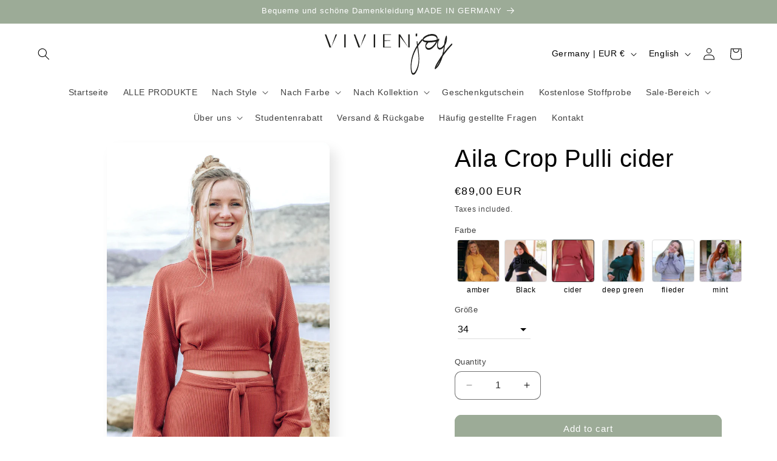

--- FILE ---
content_type: text/html; charset=utf-8
request_url: https://vivienjoy.de/en/products/aila-crop-pulli-cider
body_size: 77191
content:
<!doctype html>
<html class="js" lang="en">
  <head>
    <meta charset="utf-8">
    <meta http-equiv="X-UA-Compatible" content="IE=edge">
    <meta name="viewport" content="width=device-width,initial-scale=1">
    <meta name="theme-color" content="">
    <link rel="canonical" href="https://vivienjoy.de/en/products/aila-crop-pulli-cider"><title>
      Nachhaltiger und schicker Crop Pulli in wunderschönem Rotton - Vivien Joy
</title>

    
      <meta name="description" content="Unser Aila Crop Pulli ist ein Must-have für den kommenden Herbst und Winter. Dieser Cheerleader-Look wird dein Outfit voll aufpeppen - Rollkragen, weicher Stoff, Rippenstoff, breites Bündchen - alles an einem Pulli! Die Falten als Besonderheit und die Ballonärmel machen&#39;s perfekt für ein schickes, aber lässiges Aussehen – egal ob du Reisen oder Alltag machst. Und das Beste: fair und nachhaltig in Karlsruhe hergestellt. Yay!">
    

    

<meta property="og:site_name" content="Vivien Joy">
<meta property="og:url" content="https://vivienjoy.de/en/products/aila-crop-pulli-cider">
<meta property="og:title" content="Nachhaltiger und schicker Crop Pulli in wunderschönem Rotton - Vivien Joy">
<meta property="og:type" content="product">
<meta property="og:description" content="Unser Aila Crop Pulli ist ein Must-have für den kommenden Herbst und Winter. Dieser Cheerleader-Look wird dein Outfit voll aufpeppen - Rollkragen, weicher Stoff, Rippenstoff, breites Bündchen - alles an einem Pulli! Die Falten als Besonderheit und die Ballonärmel machen&#39;s perfekt für ein schickes, aber lässiges Aussehen – egal ob du Reisen oder Alltag machst. Und das Beste: fair und nachhaltig in Karlsruhe hergestellt. Yay!"><meta property="og:image" content="http://vivienjoy.de/cdn/shop/files/P1420350.jpg?v=1689170433">
  <meta property="og:image:secure_url" content="https://vivienjoy.de/cdn/shop/files/P1420350.jpg?v=1689170433">
  <meta property="og:image:width" content="1365">
  <meta property="og:image:height" content="2048"><meta property="og:price:amount" content="89,00">
  <meta property="og:price:currency" content="EUR"><meta name="twitter:card" content="summary_large_image">
<meta name="twitter:title" content="Nachhaltiger und schicker Crop Pulli in wunderschönem Rotton - Vivien Joy">
<meta name="twitter:description" content="Unser Aila Crop Pulli ist ein Must-have für den kommenden Herbst und Winter. Dieser Cheerleader-Look wird dein Outfit voll aufpeppen - Rollkragen, weicher Stoff, Rippenstoff, breites Bündchen - alles an einem Pulli! Die Falten als Besonderheit und die Ballonärmel machen&#39;s perfekt für ein schickes, aber lässiges Aussehen – egal ob du Reisen oder Alltag machst. Und das Beste: fair und nachhaltig in Karlsruhe hergestellt. Yay!">


    <script src="//vivienjoy.de/cdn/shop/t/33/assets/constants.js?v=132983761750457495441754987767" defer="defer"></script>
    <script src="//vivienjoy.de/cdn/shop/t/33/assets/pubsub.js?v=25310214064522200911754987768" defer="defer"></script>
    <script src="//vivienjoy.de/cdn/shop/t/33/assets/global.js?v=7301445359237545521754987767" defer="defer"></script>
    <script src="//vivienjoy.de/cdn/shop/t/33/assets/details-disclosure.js?v=13653116266235556501754987767" defer="defer"></script>
    <script src="//vivienjoy.de/cdn/shop/t/33/assets/details-modal.js?v=25581673532751508451754987767" defer="defer"></script>
    <script src="//vivienjoy.de/cdn/shop/t/33/assets/search-form.js?v=133129549252120666541754987768" defer="defer"></script><script>window.performance && window.performance.mark && window.performance.mark('shopify.content_for_header.start');</script><meta name="google-site-verification" content="UiNX26JeZwfp2MFN059RdGgDPxKvfggh4k77tT67iqU">
<meta id="shopify-digital-wallet" name="shopify-digital-wallet" content="/50119246012/digital_wallets/dialog">
<meta name="shopify-checkout-api-token" content="4280b30090ca552fb66bda2e489308f4">
<meta id="in-context-paypal-metadata" data-shop-id="50119246012" data-venmo-supported="false" data-environment="production" data-locale="en_US" data-paypal-v4="true" data-currency="EUR">
<link rel="alternate" hreflang="x-default" href="https://vivienjoy.de/products/aila-crop-pulli-cider">
<link rel="alternate" hreflang="de" href="https://vivienjoy.de/products/aila-crop-pulli-cider">
<link rel="alternate" hreflang="en" href="https://vivienjoy.de/en/products/aila-crop-pulli-cider">
<link rel="alternate" type="application/json+oembed" href="https://vivienjoy.de/en/products/aila-crop-pulli-cider.oembed">
<script async="async" src="/checkouts/internal/preloads.js?locale=en-DE"></script>
<link rel="preconnect" href="https://shop.app" crossorigin="anonymous">
<script async="async" src="https://shop.app/checkouts/internal/preloads.js?locale=en-DE&shop_id=50119246012" crossorigin="anonymous"></script>
<script id="apple-pay-shop-capabilities" type="application/json">{"shopId":50119246012,"countryCode":"DE","currencyCode":"EUR","merchantCapabilities":["supports3DS"],"merchantId":"gid:\/\/shopify\/Shop\/50119246012","merchantName":"Vivien Joy","requiredBillingContactFields":["postalAddress","email"],"requiredShippingContactFields":["postalAddress","email"],"shippingType":"shipping","supportedNetworks":["visa","maestro","masterCard","amex"],"total":{"type":"pending","label":"Vivien Joy","amount":"1.00"},"shopifyPaymentsEnabled":true,"supportsSubscriptions":true}</script>
<script id="shopify-features" type="application/json">{"accessToken":"4280b30090ca552fb66bda2e489308f4","betas":["rich-media-storefront-analytics"],"domain":"vivienjoy.de","predictiveSearch":true,"shopId":50119246012,"locale":"en"}</script>
<script>var Shopify = Shopify || {};
Shopify.shop = "vivien-joy.myshopify.com";
Shopify.locale = "en";
Shopify.currency = {"active":"EUR","rate":"1.0"};
Shopify.country = "DE";
Shopify.theme = {"name":"Aktualisierte Kopie von Sense","id":180079853835,"schema_name":"Sense","schema_version":"15.4.0","theme_store_id":1356,"role":"main"};
Shopify.theme.handle = "null";
Shopify.theme.style = {"id":null,"handle":null};
Shopify.cdnHost = "vivienjoy.de/cdn";
Shopify.routes = Shopify.routes || {};
Shopify.routes.root = "/en/";</script>
<script type="module">!function(o){(o.Shopify=o.Shopify||{}).modules=!0}(window);</script>
<script>!function(o){function n(){var o=[];function n(){o.push(Array.prototype.slice.apply(arguments))}return n.q=o,n}var t=o.Shopify=o.Shopify||{};t.loadFeatures=n(),t.autoloadFeatures=n()}(window);</script>
<script>
  window.ShopifyPay = window.ShopifyPay || {};
  window.ShopifyPay.apiHost = "shop.app\/pay";
  window.ShopifyPay.redirectState = null;
</script>
<script id="shop-js-analytics" type="application/json">{"pageType":"product"}</script>
<script defer="defer" async type="module" src="//vivienjoy.de/cdn/shopifycloud/shop-js/modules/v2/client.init-shop-cart-sync_C5BV16lS.en.esm.js"></script>
<script defer="defer" async type="module" src="//vivienjoy.de/cdn/shopifycloud/shop-js/modules/v2/chunk.common_CygWptCX.esm.js"></script>
<script type="module">
  await import("//vivienjoy.de/cdn/shopifycloud/shop-js/modules/v2/client.init-shop-cart-sync_C5BV16lS.en.esm.js");
await import("//vivienjoy.de/cdn/shopifycloud/shop-js/modules/v2/chunk.common_CygWptCX.esm.js");

  window.Shopify.SignInWithShop?.initShopCartSync?.({"fedCMEnabled":true,"windoidEnabled":true});

</script>
<script>
  window.Shopify = window.Shopify || {};
  if (!window.Shopify.featureAssets) window.Shopify.featureAssets = {};
  window.Shopify.featureAssets['shop-js'] = {"shop-cart-sync":["modules/v2/client.shop-cart-sync_ZFArdW7E.en.esm.js","modules/v2/chunk.common_CygWptCX.esm.js"],"init-fed-cm":["modules/v2/client.init-fed-cm_CmiC4vf6.en.esm.js","modules/v2/chunk.common_CygWptCX.esm.js"],"shop-button":["modules/v2/client.shop-button_tlx5R9nI.en.esm.js","modules/v2/chunk.common_CygWptCX.esm.js"],"shop-cash-offers":["modules/v2/client.shop-cash-offers_DOA2yAJr.en.esm.js","modules/v2/chunk.common_CygWptCX.esm.js","modules/v2/chunk.modal_D71HUcav.esm.js"],"init-windoid":["modules/v2/client.init-windoid_sURxWdc1.en.esm.js","modules/v2/chunk.common_CygWptCX.esm.js"],"shop-toast-manager":["modules/v2/client.shop-toast-manager_ClPi3nE9.en.esm.js","modules/v2/chunk.common_CygWptCX.esm.js"],"init-shop-email-lookup-coordinator":["modules/v2/client.init-shop-email-lookup-coordinator_B8hsDcYM.en.esm.js","modules/v2/chunk.common_CygWptCX.esm.js"],"init-shop-cart-sync":["modules/v2/client.init-shop-cart-sync_C5BV16lS.en.esm.js","modules/v2/chunk.common_CygWptCX.esm.js"],"avatar":["modules/v2/client.avatar_BTnouDA3.en.esm.js"],"pay-button":["modules/v2/client.pay-button_FdsNuTd3.en.esm.js","modules/v2/chunk.common_CygWptCX.esm.js"],"init-customer-accounts":["modules/v2/client.init-customer-accounts_DxDtT_ad.en.esm.js","modules/v2/client.shop-login-button_C5VAVYt1.en.esm.js","modules/v2/chunk.common_CygWptCX.esm.js","modules/v2/chunk.modal_D71HUcav.esm.js"],"init-shop-for-new-customer-accounts":["modules/v2/client.init-shop-for-new-customer-accounts_ChsxoAhi.en.esm.js","modules/v2/client.shop-login-button_C5VAVYt1.en.esm.js","modules/v2/chunk.common_CygWptCX.esm.js","modules/v2/chunk.modal_D71HUcav.esm.js"],"shop-login-button":["modules/v2/client.shop-login-button_C5VAVYt1.en.esm.js","modules/v2/chunk.common_CygWptCX.esm.js","modules/v2/chunk.modal_D71HUcav.esm.js"],"init-customer-accounts-sign-up":["modules/v2/client.init-customer-accounts-sign-up_CPSyQ0Tj.en.esm.js","modules/v2/client.shop-login-button_C5VAVYt1.en.esm.js","modules/v2/chunk.common_CygWptCX.esm.js","modules/v2/chunk.modal_D71HUcav.esm.js"],"shop-follow-button":["modules/v2/client.shop-follow-button_Cva4Ekp9.en.esm.js","modules/v2/chunk.common_CygWptCX.esm.js","modules/v2/chunk.modal_D71HUcav.esm.js"],"checkout-modal":["modules/v2/client.checkout-modal_BPM8l0SH.en.esm.js","modules/v2/chunk.common_CygWptCX.esm.js","modules/v2/chunk.modal_D71HUcav.esm.js"],"lead-capture":["modules/v2/client.lead-capture_Bi8yE_yS.en.esm.js","modules/v2/chunk.common_CygWptCX.esm.js","modules/v2/chunk.modal_D71HUcav.esm.js"],"shop-login":["modules/v2/client.shop-login_D6lNrXab.en.esm.js","modules/v2/chunk.common_CygWptCX.esm.js","modules/v2/chunk.modal_D71HUcav.esm.js"],"payment-terms":["modules/v2/client.payment-terms_CZxnsJam.en.esm.js","modules/v2/chunk.common_CygWptCX.esm.js","modules/v2/chunk.modal_D71HUcav.esm.js"]};
</script>
<script>(function() {
  var isLoaded = false;
  function asyncLoad() {
    if (isLoaded) return;
    isLoaded = true;
    var urls = ["\/\/cdn.shopify.com\/proxy\/75d3af11cdd8288783403ba37af35e56836009e7c7a971c5e9f256b52a12856e\/api.goaffpro.com\/loader.js?shop=vivien-joy.myshopify.com\u0026sp-cache-control=cHVibGljLCBtYXgtYWdlPTkwMA","\/\/cdn.conveythis.com\/shopify\/8d76f8eff038464e94612759fee45053.js?shop=vivien-joy.myshopify.com","https:\/\/widgets.automizely.com\/pages\/v1\/pages.js?store_connection_id=265cd8390757461a84977c7e53e0290b\u0026mapped_org_id=c54a4f50c61bc45719fbd3490935cd8e_v1\u0026shop=vivien-joy.myshopify.com","https:\/\/admin.revenuehunt.com\/embed.js?shop=vivien-joy.myshopify.com"];
    for (var i = 0; i < urls.length; i++) {
      var s = document.createElement('script');
      s.type = 'text/javascript';
      s.async = true;
      s.src = urls[i];
      var x = document.getElementsByTagName('script')[0];
      x.parentNode.insertBefore(s, x);
    }
  };
  if(window.attachEvent) {
    window.attachEvent('onload', asyncLoad);
  } else {
    window.addEventListener('load', asyncLoad, false);
  }
})();</script>
<script id="__st">var __st={"a":50119246012,"offset":3600,"reqid":"136eefd0-c90d-4cba-9b25-309e018bb9a5-1768725597","pageurl":"vivienjoy.de\/en\/products\/aila-crop-pulli-cider","u":"ca4cf713a38d","p":"product","rtyp":"product","rid":8285076586763};</script>
<script>window.ShopifyPaypalV4VisibilityTracking = true;</script>
<script id="captcha-bootstrap">!function(){'use strict';const t='contact',e='account',n='new_comment',o=[[t,t],['blogs',n],['comments',n],[t,'customer']],c=[[e,'customer_login'],[e,'guest_login'],[e,'recover_customer_password'],[e,'create_customer']],r=t=>t.map((([t,e])=>`form[action*='/${t}']:not([data-nocaptcha='true']) input[name='form_type'][value='${e}']`)).join(','),a=t=>()=>t?[...document.querySelectorAll(t)].map((t=>t.form)):[];function s(){const t=[...o],e=r(t);return a(e)}const i='password',u='form_key',d=['recaptcha-v3-token','g-recaptcha-response','h-captcha-response',i],f=()=>{try{return window.sessionStorage}catch{return}},m='__shopify_v',_=t=>t.elements[u];function p(t,e,n=!1){try{const o=window.sessionStorage,c=JSON.parse(o.getItem(e)),{data:r}=function(t){const{data:e,action:n}=t;return t[m]||n?{data:e,action:n}:{data:t,action:n}}(c);for(const[e,n]of Object.entries(r))t.elements[e]&&(t.elements[e].value=n);n&&o.removeItem(e)}catch(o){console.error('form repopulation failed',{error:o})}}const l='form_type',E='cptcha';function T(t){t.dataset[E]=!0}const w=window,h=w.document,L='Shopify',v='ce_forms',y='captcha';let A=!1;((t,e)=>{const n=(g='f06e6c50-85a8-45c8-87d0-21a2b65856fe',I='https://cdn.shopify.com/shopifycloud/storefront-forms-hcaptcha/ce_storefront_forms_captcha_hcaptcha.v1.5.2.iife.js',D={infoText:'Protected by hCaptcha',privacyText:'Privacy',termsText:'Terms'},(t,e,n)=>{const o=w[L][v],c=o.bindForm;if(c)return c(t,g,e,D).then(n);var r;o.q.push([[t,g,e,D],n]),r=I,A||(h.body.append(Object.assign(h.createElement('script'),{id:'captcha-provider',async:!0,src:r})),A=!0)});var g,I,D;w[L]=w[L]||{},w[L][v]=w[L][v]||{},w[L][v].q=[],w[L][y]=w[L][y]||{},w[L][y].protect=function(t,e){n(t,void 0,e),T(t)},Object.freeze(w[L][y]),function(t,e,n,w,h,L){const[v,y,A,g]=function(t,e,n){const i=e?o:[],u=t?c:[],d=[...i,...u],f=r(d),m=r(i),_=r(d.filter((([t,e])=>n.includes(e))));return[a(f),a(m),a(_),s()]}(w,h,L),I=t=>{const e=t.target;return e instanceof HTMLFormElement?e:e&&e.form},D=t=>v().includes(t);t.addEventListener('submit',(t=>{const e=I(t);if(!e)return;const n=D(e)&&!e.dataset.hcaptchaBound&&!e.dataset.recaptchaBound,o=_(e),c=g().includes(e)&&(!o||!o.value);(n||c)&&t.preventDefault(),c&&!n&&(function(t){try{if(!f())return;!function(t){const e=f();if(!e)return;const n=_(t);if(!n)return;const o=n.value;o&&e.removeItem(o)}(t);const e=Array.from(Array(32),(()=>Math.random().toString(36)[2])).join('');!function(t,e){_(t)||t.append(Object.assign(document.createElement('input'),{type:'hidden',name:u})),t.elements[u].value=e}(t,e),function(t,e){const n=f();if(!n)return;const o=[...t.querySelectorAll(`input[type='${i}']`)].map((({name:t})=>t)),c=[...d,...o],r={};for(const[a,s]of new FormData(t).entries())c.includes(a)||(r[a]=s);n.setItem(e,JSON.stringify({[m]:1,action:t.action,data:r}))}(t,e)}catch(e){console.error('failed to persist form',e)}}(e),e.submit())}));const S=(t,e)=>{t&&!t.dataset[E]&&(n(t,e.some((e=>e===t))),T(t))};for(const o of['focusin','change'])t.addEventListener(o,(t=>{const e=I(t);D(e)&&S(e,y())}));const B=e.get('form_key'),M=e.get(l),P=B&&M;t.addEventListener('DOMContentLoaded',(()=>{const t=y();if(P)for(const e of t)e.elements[l].value===M&&p(e,B);[...new Set([...A(),...v().filter((t=>'true'===t.dataset.shopifyCaptcha))])].forEach((e=>S(e,t)))}))}(h,new URLSearchParams(w.location.search),n,t,e,['guest_login'])})(!0,!0)}();</script>
<script integrity="sha256-4kQ18oKyAcykRKYeNunJcIwy7WH5gtpwJnB7kiuLZ1E=" data-source-attribution="shopify.loadfeatures" defer="defer" src="//vivienjoy.de/cdn/shopifycloud/storefront/assets/storefront/load_feature-a0a9edcb.js" crossorigin="anonymous"></script>
<script crossorigin="anonymous" defer="defer" src="//vivienjoy.de/cdn/shopifycloud/storefront/assets/shopify_pay/storefront-65b4c6d7.js?v=20250812"></script>
<script data-source-attribution="shopify.dynamic_checkout.dynamic.init">var Shopify=Shopify||{};Shopify.PaymentButton=Shopify.PaymentButton||{isStorefrontPortableWallets:!0,init:function(){window.Shopify.PaymentButton.init=function(){};var t=document.createElement("script");t.src="https://vivienjoy.de/cdn/shopifycloud/portable-wallets/latest/portable-wallets.en.js",t.type="module",document.head.appendChild(t)}};
</script>
<script data-source-attribution="shopify.dynamic_checkout.buyer_consent">
  function portableWalletsHideBuyerConsent(e){var t=document.getElementById("shopify-buyer-consent"),n=document.getElementById("shopify-subscription-policy-button");t&&n&&(t.classList.add("hidden"),t.setAttribute("aria-hidden","true"),n.removeEventListener("click",e))}function portableWalletsShowBuyerConsent(e){var t=document.getElementById("shopify-buyer-consent"),n=document.getElementById("shopify-subscription-policy-button");t&&n&&(t.classList.remove("hidden"),t.removeAttribute("aria-hidden"),n.addEventListener("click",e))}window.Shopify?.PaymentButton&&(window.Shopify.PaymentButton.hideBuyerConsent=portableWalletsHideBuyerConsent,window.Shopify.PaymentButton.showBuyerConsent=portableWalletsShowBuyerConsent);
</script>
<script data-source-attribution="shopify.dynamic_checkout.cart.bootstrap">document.addEventListener("DOMContentLoaded",(function(){function t(){return document.querySelector("shopify-accelerated-checkout-cart, shopify-accelerated-checkout")}if(t())Shopify.PaymentButton.init();else{new MutationObserver((function(e,n){t()&&(Shopify.PaymentButton.init(),n.disconnect())})).observe(document.body,{childList:!0,subtree:!0})}}));
</script>
<link id="shopify-accelerated-checkout-styles" rel="stylesheet" media="screen" href="https://vivienjoy.de/cdn/shopifycloud/portable-wallets/latest/accelerated-checkout-backwards-compat.css" crossorigin="anonymous">
<style id="shopify-accelerated-checkout-cart">
        #shopify-buyer-consent {
  margin-top: 1em;
  display: inline-block;
  width: 100%;
}

#shopify-buyer-consent.hidden {
  display: none;
}

#shopify-subscription-policy-button {
  background: none;
  border: none;
  padding: 0;
  text-decoration: underline;
  font-size: inherit;
  cursor: pointer;
}

#shopify-subscription-policy-button::before {
  box-shadow: none;
}

      </style>
<script id="sections-script" data-sections="header" defer="defer" src="//vivienjoy.de/cdn/shop/t/33/compiled_assets/scripts.js?v=6918"></script>
<script>window.performance && window.performance.mark && window.performance.mark('shopify.content_for_header.end');</script>


    <style data-shopify>
      
      
      
      
      

      
        :root,
        .color-scheme-1 {
          --color-background: 255,255,255;
        
          --gradient-background: linear-gradient(59deg, rgba(255, 255, 255, 1) 100%, rgba(241, 235, 226, 1) 100%);
        

        

        --color-foreground: 0,0,0;
        --color-background-contrast: 191,191,191;
        --color-shadow: 0,0,0;
        --color-button: 156,171,151;
        --color-button-text: 255,255,255;
        --color-secondary-button: 255,255,255;
        --color-secondary-button-text: 0,0,0;
        --color-link: 0,0,0;
        --color-badge-foreground: 0,0,0;
        --color-badge-background: 255,255,255;
        --color-badge-border: 0,0,0;
        --payment-terms-background-color: rgb(255 255 255);
      }
      
        
        .color-scheme-2 {
          --color-background: 237,255,167;
        
          --gradient-background: radial-gradient(rgba(255, 229, 229, 1), rgba(255, 224, 218, 1) 25%, rgba(215, 255, 137, 1) 100%);
        

        

        --color-foreground: 46,42,57;
        --color-background-contrast: 211,255,39;
        --color-shadow: 46,42,57;
        --color-button: 46,42,57;
        --color-button-text: 237,255,167;
        --color-secondary-button: 237,255,167;
        --color-secondary-button-text: 46,42,57;
        --color-link: 46,42,57;
        --color-badge-foreground: 46,42,57;
        --color-badge-background: 237,255,167;
        --color-badge-border: 46,42,57;
        --payment-terms-background-color: rgb(237 255 167);
      }
      
        
        .color-scheme-3 {
          --color-background: 46,42,57;
        
          --gradient-background: #2e2a39;
        

        

        --color-foreground: 253,251,247;
        --color-background-contrast: 58,53,72;
        --color-shadow: 46,42,57;
        --color-button: 253,251,247;
        --color-button-text: 46,42,57;
        --color-secondary-button: 46,42,57;
        --color-secondary-button-text: 253,251,247;
        --color-link: 253,251,247;
        --color-badge-foreground: 253,251,247;
        --color-badge-background: 46,42,57;
        --color-badge-border: 253,251,247;
        --payment-terms-background-color: rgb(46 42 57);
      }
      
        
        .color-scheme-4 {
          --color-background: 155,4,111;
        
          --gradient-background: #9b046f;
        

        

        --color-foreground: 253,251,247;
        --color-background-contrast: 180,5,129;
        --color-shadow: 46,42,57;
        --color-button: 253,251,247;
        --color-button-text: 155,4,111;
        --color-secondary-button: 155,4,111;
        --color-secondary-button-text: 253,251,247;
        --color-link: 253,251,247;
        --color-badge-foreground: 253,251,247;
        --color-badge-background: 155,4,111;
        --color-badge-border: 253,251,247;
        --payment-terms-background-color: rgb(155 4 111);
      }
      
        
        .color-scheme-5 {
          --color-background: 155,4,111;
        
          --gradient-background: #9b046f;
        

        

        --color-foreground: 255,255,255;
        --color-background-contrast: 180,5,129;
        --color-shadow: 0,0,0;
        --color-button: 255,255,255;
        --color-button-text: 155,4,111;
        --color-secondary-button: 155,4,111;
        --color-secondary-button-text: 255,255,255;
        --color-link: 255,255,255;
        --color-badge-foreground: 255,255,255;
        --color-badge-background: 155,4,111;
        --color-badge-border: 255,255,255;
        --payment-terms-background-color: rgb(155 4 111);
      }
      
        
        .color-scheme-78b535cb-716d-4a40-b7c1-136b42d62301 {
          --color-background: 255,255,255;
        
          --gradient-background: linear-gradient(59deg, rgba(255, 255, 255, 1) 100%, rgba(241, 235, 226, 1) 100%);
        

        

        --color-foreground: 46,42,57;
        --color-background-contrast: 191,191,191;
        --color-shadow: 46,42,57;
        --color-button: 253,251,247;
        --color-button-text: 46,42,57;
        --color-secondary-button: 255,255,255;
        --color-secondary-button-text: 46,42,57;
        --color-link: 46,42,57;
        --color-badge-foreground: 46,42,57;
        --color-badge-background: 255,255,255;
        --color-badge-border: 46,42,57;
        --payment-terms-background-color: rgb(255 255 255);
      }
      
        
        .color-scheme-4d35c4b4-215b-4bc2-add1-07d9d7fdb678 {
          --color-background: 255,255,255;
        
          --gradient-background: linear-gradient(59deg, rgba(255, 255, 255, 1) 100%, rgba(241, 235, 226, 1) 100%);
        

        

        --color-foreground: 46,42,57;
        --color-background-contrast: 191,191,191;
        --color-shadow: 46,42,57;
        --color-button: 230,190,112;
        --color-button-text: 46,42,57;
        --color-secondary-button: 255,255,255;
        --color-secondary-button-text: 46,42,57;
        --color-link: 46,42,57;
        --color-badge-foreground: 46,42,57;
        --color-badge-background: 255,255,255;
        --color-badge-border: 46,42,57;
        --payment-terms-background-color: rgb(255 255 255);
      }
      
        
        .color-scheme-cea56817-b6e9-42dc-9d02-7f96de7148e7 {
          --color-background: 255,255,255;
        
          --gradient-background: linear-gradient(59deg, rgba(255, 255, 255, 1) 100%, rgba(241, 235, 226, 1) 100%);
        

        

        --color-foreground: 0,0,0;
        --color-background-contrast: 191,191,191;
        --color-shadow: 46,42,57;
        --color-button: 255,255,255;
        --color-button-text: 0,0,0;
        --color-secondary-button: 255,255,255;
        --color-secondary-button-text: 0,0,0;
        --color-link: 0,0,0;
        --color-badge-foreground: 0,0,0;
        --color-badge-background: 255,255,255;
        --color-badge-border: 0,0,0;
        --payment-terms-background-color: rgb(255 255 255);
      }
      
        
        .color-scheme-d9a6230d-bb9e-4a58-891b-3df6159c5b5c {
          --color-background: 255,255,255;
        
          --gradient-background: linear-gradient(59deg, rgba(255, 255, 255, 1) 100%, rgba(241, 235, 226, 1) 100%);
        

        

        --color-foreground: 255,255,255;
        --color-background-contrast: 191,191,191;
        --color-shadow: 255,255,255;
        --color-button: 255,255,255;
        --color-button-text: 0,0,0;
        --color-secondary-button: 255,255,255;
        --color-secondary-button-text: 255,255,255;
        --color-link: 255,255,255;
        --color-badge-foreground: 255,255,255;
        --color-badge-background: 255,255,255;
        --color-badge-border: 255,255,255;
        --payment-terms-background-color: rgb(255 255 255);
      }
      
        
        .color-scheme-35468bee-9043-452d-adb9-dcfade811aa1 {
          --color-background: 156,171,151;
        
          --gradient-background: linear-gradient(59deg, rgba(156, 171, 151, 1) 100%, rgba(241, 235, 226, 1) 100%);
        

        

        --color-foreground: 255,255,255;
        --color-background-contrast: 92,108,87;
        --color-shadow: 0,0,0;
        --color-button: 156,171,151;
        --color-button-text: 156,171,151;
        --color-secondary-button: 156,171,151;
        --color-secondary-button-text: 0,0,0;
        --color-link: 0,0,0;
        --color-badge-foreground: 255,255,255;
        --color-badge-background: 156,171,151;
        --color-badge-border: 255,255,255;
        --payment-terms-background-color: rgb(156 171 151);
      }
      

      body, .color-scheme-1, .color-scheme-2, .color-scheme-3, .color-scheme-4, .color-scheme-5, .color-scheme-78b535cb-716d-4a40-b7c1-136b42d62301, .color-scheme-4d35c4b4-215b-4bc2-add1-07d9d7fdb678, .color-scheme-cea56817-b6e9-42dc-9d02-7f96de7148e7, .color-scheme-d9a6230d-bb9e-4a58-891b-3df6159c5b5c, .color-scheme-35468bee-9043-452d-adb9-dcfade811aa1 {
        color: rgba(var(--color-foreground), 0.75);
        background-color: rgb(var(--color-background));
      }

      :root {
        --font-body-family: Helvetica, Arial, sans-serif;
        --font-body-style: normal;
        --font-body-weight: 400;
        --font-body-weight-bold: 700;

        --font-heading-family: Helvetica, Arial, sans-serif;
        --font-heading-style: normal;
        --font-heading-weight: 400;

        --font-body-scale: 1.0;
        --font-heading-scale: 1.0;

        --media-padding: px;
        --media-border-opacity: 0.1;
        --media-border-width: 0px;
        --media-radius: 12px;
        --media-shadow-opacity: 0.1;
        --media-shadow-horizontal-offset: 10px;
        --media-shadow-vertical-offset: 12px;
        --media-shadow-blur-radius: 20px;
        --media-shadow-visible: 1;

        --page-width: 140rem;
        --page-width-margin: 0rem;

        --product-card-image-padding: 0.0rem;
        --product-card-corner-radius: 1.2rem;
        --product-card-text-alignment: center;
        --product-card-border-width: 0.0rem;
        --product-card-border-opacity: 0.1;
        --product-card-shadow-opacity: 0.05;
        --product-card-shadow-visible: 1;
        --product-card-shadow-horizontal-offset: 1.0rem;
        --product-card-shadow-vertical-offset: 1.0rem;
        --product-card-shadow-blur-radius: 3.5rem;

        --collection-card-image-padding: 0.0rem;
        --collection-card-corner-radius: 1.2rem;
        --collection-card-text-alignment: center;
        --collection-card-border-width: 0.0rem;
        --collection-card-border-opacity: 0.1;
        --collection-card-shadow-opacity: 0.05;
        --collection-card-shadow-visible: 1;
        --collection-card-shadow-horizontal-offset: 1.0rem;
        --collection-card-shadow-vertical-offset: 1.0rem;
        --collection-card-shadow-blur-radius: 3.5rem;

        --blog-card-image-padding: 0.0rem;
        --blog-card-corner-radius: 1.2rem;
        --blog-card-text-alignment: center;
        --blog-card-border-width: 0.0rem;
        --blog-card-border-opacity: 0.1;
        --blog-card-shadow-opacity: 0.05;
        --blog-card-shadow-visible: 1;
        --blog-card-shadow-horizontal-offset: 1.0rem;
        --blog-card-shadow-vertical-offset: 1.0rem;
        --blog-card-shadow-blur-radius: 3.5rem;

        --badge-corner-radius: 2.0rem;

        --popup-border-width: 1px;
        --popup-border-opacity: 0.1;
        --popup-corner-radius: 22px;
        --popup-shadow-opacity: 0.1;
        --popup-shadow-horizontal-offset: 10px;
        --popup-shadow-vertical-offset: 12px;
        --popup-shadow-blur-radius: 20px;

        --drawer-border-width: 1px;
        --drawer-border-opacity: 0.1;
        --drawer-shadow-opacity: 0.0;
        --drawer-shadow-horizontal-offset: 0px;
        --drawer-shadow-vertical-offset: 4px;
        --drawer-shadow-blur-radius: 5px;

        --spacing-sections-desktop: 36px;
        --spacing-sections-mobile: 25px;

        --grid-desktop-vertical-spacing: 40px;
        --grid-desktop-horizontal-spacing: 40px;
        --grid-mobile-vertical-spacing: 20px;
        --grid-mobile-horizontal-spacing: 20px;

        --text-boxes-border-opacity: 0.1;
        --text-boxes-border-width: 0px;
        --text-boxes-radius: 24px;
        --text-boxes-shadow-opacity: 0.0;
        --text-boxes-shadow-visible: 0;
        --text-boxes-shadow-horizontal-offset: 10px;
        --text-boxes-shadow-vertical-offset: 12px;
        --text-boxes-shadow-blur-radius: 20px;

        --buttons-radius: 10px;
        --buttons-radius-outset: 11px;
        --buttons-border-width: 1px;
        --buttons-border-opacity: 1.0;
        --buttons-shadow-opacity: 0.0;
        --buttons-shadow-visible: 0;
        --buttons-shadow-horizontal-offset: 0px;
        --buttons-shadow-vertical-offset: 0px;
        --buttons-shadow-blur-radius: 0px;
        --buttons-border-offset: 0.3px;

        --inputs-radius: 10px;
        --inputs-border-width: 1px;
        --inputs-border-opacity: 0.55;
        --inputs-shadow-opacity: 0.0;
        --inputs-shadow-horizontal-offset: 0px;
        --inputs-margin-offset: 0px;
        --inputs-shadow-vertical-offset: 4px;
        --inputs-shadow-blur-radius: 5px;
        --inputs-radius-outset: 11px;

        --variant-pills-radius: 10px;
        --variant-pills-border-width: 0px;
        --variant-pills-border-opacity: 0.1;
        --variant-pills-shadow-opacity: 0.0;
        --variant-pills-shadow-horizontal-offset: 0px;
        --variant-pills-shadow-vertical-offset: 4px;
        --variant-pills-shadow-blur-radius: 5px;
      }

      *,
      *::before,
      *::after {
        box-sizing: inherit;
      }

      html {
        box-sizing: border-box;
        font-size: calc(var(--font-body-scale) * 62.5%);
        height: 100%;
      }

      body {
        display: grid;
        grid-template-rows: auto auto 1fr auto;
        grid-template-columns: 100%;
        min-height: 100%;
        margin: 0;
        font-size: 1.5rem;
        letter-spacing: 0.06rem;
        line-height: calc(1 + 0.8 / var(--font-body-scale));
        font-family: var(--font-body-family);
        font-style: var(--font-body-style);
        font-weight: var(--font-body-weight);
      }

      @media screen and (min-width: 750px) {
        body {
          font-size: 1.6rem;
        }
      }
    </style>

    <link href="//vivienjoy.de/cdn/shop/t/33/assets/base.css?v=159841507637079171801754987766" rel="stylesheet" type="text/css" media="all" />
    <link rel="stylesheet" href="//vivienjoy.de/cdn/shop/t/33/assets/component-cart-items.css?v=13033300910818915211754987767" media="print" onload="this.media='all'"><link href="//vivienjoy.de/cdn/shop/t/33/assets/component-localization-form.css?v=170315343355214948141754987767" rel="stylesheet" type="text/css" media="all" />
      <script src="//vivienjoy.de/cdn/shop/t/33/assets/localization-form.js?v=144176611646395275351754987768" defer="defer"></script><link
        rel="stylesheet"
        href="//vivienjoy.de/cdn/shop/t/33/assets/component-predictive-search.css?v=118923337488134913561754987767"
        media="print"
        onload="this.media='all'"
      ><script>
      if (Shopify.designMode) {
        document.documentElement.classList.add('shopify-design-mode');
      }
    </script>
  <!-- BEGIN app block: shopify://apps/pandectes-gdpr/blocks/banner/58c0baa2-6cc1-480c-9ea6-38d6d559556a -->
  
    
      <!-- TCF is active, scripts are loaded above -->
      
        <script>
          if (!window.PandectesRulesSettings) {
            window.PandectesRulesSettings = {"store":{"id":50119246012,"adminMode":false,"headless":false,"storefrontRootDomain":"","checkoutRootDomain":"","storefrontAccessToken":""},"banner":{"revokableTrigger":false,"cookiesBlockedByDefault":"7","hybridStrict":false,"isActive":true},"geolocation":{"auOnly":false,"brOnly":false,"caOnly":false,"chOnly":false,"euOnly":false,"jpOnly":false,"nzOnly":false,"thOnly":false,"zaOnly":false,"canadaOnly":false,"canadaLaw25":false,"canadaPipeda":false,"globalVisibility":true},"blocker":{"isActive":false,"googleConsentMode":{"isActive":false,"id":"","analyticsId":"","adwordsId":"","adStorageCategory":4,"analyticsStorageCategory":2,"functionalityStorageCategory":1,"personalizationStorageCategory":1,"securityStorageCategory":0,"customEvent":true,"redactData":false,"urlPassthrough":false,"dataLayerProperty":"dataLayer","waitForUpdate":500,"useNativeChannel":false,"debugMode":false},"facebookPixel":{"isActive":true,"id":"432407968538794","ldu":false},"microsoft":{"isActive":false,"uetTags":""},"clarity":{"isActive":false,"id":""},"rakuten":{"isActive":false,"cmp":false,"ccpa":false},"gpcIsActive":true,"klaviyoIsActive":true,"defaultBlocked":7,"patterns":{"whiteList":[],"blackList":{"1":[],"2":[],"4":[],"8":[]},"iframesWhiteList":[],"iframesBlackList":{"1":[],"2":[],"4":[],"8":[]},"beaconsWhiteList":[],"beaconsBlackList":{"1":[],"2":[],"4":[],"8":[]}}}};
            const rulesScript = document.createElement('script');
            window.PandectesRulesSettings.auto = true;
            rulesScript.src = "https://cdn.shopify.com/extensions/019bd005-1071-7566-a990-dd9df4dd4365/gdpr-228/assets/pandectes-rules.js";
            const firstChild = document.head.firstChild;
            document.head.insertBefore(rulesScript, firstChild);
          }
        </script>
      
      <script>
        
          window.PandectesSettings = {"store":{"id":50119246012,"plan":"plus","theme":"Aktualisierte Kopie von Sense","primaryLocale":"de","adminMode":false,"headless":false,"storefrontRootDomain":"","checkoutRootDomain":"","storefrontAccessToken":""},"tsPublished":1758118012,"declaration":{"declDays":"","declName":"","declPath":"","declType":"","isActive":false,"showType":true,"declHours":"","declYears":"","declDomain":"","declMonths":"","declMinutes":"","declPurpose":"","declSeconds":"","declSession":"","showPurpose":false,"declProvider":"","showProvider":true,"declIntroText":"","declRetention":"","declFirstParty":"","declThirdParty":"","showDateGenerated":true},"language":{"unpublished":[],"languageMode":"Single","fallbackLanguage":"de","languageDetection":"locale","languagesSupported":[]},"texts":{"managed":{"headerText":{"de":"Mehr Joy beim Einkaufen 💚"},"consentText":{"de":"\nMit Cookies können wir dir passende Empfehlungen, neue Kollektionen und Aktionen zeigen. So verpasst du nichts, was dich interessieren könnte. Wenn du lieber nur das Nötigste möchtest, ist das auch okay."},"linkText":{"de":"Mehr erfahren"},"imprintText":{"de":"Impressum"},"googleLinkText":{"de":"Googles Datenschutzbestimmungen"},"allowButtonText":{"de":"Alles akzeptieren"},"denyButtonText":{"de":"Nur notwendige Cookies"},"dismissButtonText":{"de":"Okay"},"leaveSiteButtonText":{"de":"Diese Seite verlassen"},"preferencesButtonText":{"de":"Einstellungen"},"cookiePolicyText":{"de":"Cookie-Richtlinie"},"preferencesPopupTitleText":{"de":"Einwilligungseinstellungen verwalten"},"preferencesPopupIntroText":{"de":"Wir verwenden Cookies, um die Funktionalität der Website zu optimieren, die Leistung zu analysieren und Ihnen ein personalisiertes Erlebnis zu bieten. Einige Cookies sind für den ordnungsgemäßen Betrieb der Website unerlässlich. Diese Cookies können nicht deaktiviert werden. In diesem Fenster können Sie Ihre Präferenzen für Cookies verwalten."},"preferencesPopupSaveButtonText":{"de":"Auswahl speichern"},"preferencesPopupCloseButtonText":{"de":"Schließen"},"preferencesPopupAcceptAllButtonText":{"de":"Alles Akzeptieren"},"preferencesPopupRejectAllButtonText":{"de":"Alles ablehnen"},"cookiesDetailsText":{"de":"Cookie-Details"},"preferencesPopupAlwaysAllowedText":{"de":"Immer erlaubt"},"accessSectionParagraphText":{"de":"Sie haben das Recht, jederzeit auf Ihre Daten zuzugreifen."},"accessSectionTitleText":{"de":"Datenübertragbarkeit"},"accessSectionAccountInfoActionText":{"de":"persönliche Daten"},"accessSectionDownloadReportActionText":{"de":"Alle Daten anfordern"},"accessSectionGDPRRequestsActionText":{"de":"Anfragen betroffener Personen"},"accessSectionOrdersRecordsActionText":{"de":"Aufträge"},"rectificationSectionParagraphText":{"de":"Sie haben das Recht, die Aktualisierung Ihrer Daten zu verlangen, wann immer Sie dies für angemessen halten."},"rectificationSectionTitleText":{"de":"Datenberichtigung"},"rectificationCommentPlaceholder":{"de":"Beschreiben Sie, was Sie aktualisieren möchten"},"rectificationCommentValidationError":{"de":"Kommentar ist erforderlich"},"rectificationSectionEditAccountActionText":{"de":"Aktualisierung anfordern"},"erasureSectionTitleText":{"de":"Recht auf Löschung"},"erasureSectionParagraphText":{"de":"Sie haben das Recht, die Löschung aller Ihrer Daten zu verlangen. Danach können Sie nicht mehr auf Ihr Konto zugreifen."},"erasureSectionRequestDeletionActionText":{"de":"Löschung personenbezogener Daten anfordern"},"consentDate":{"de":"Zustimmungsdatum"},"consentId":{"de":"Einwilligungs-ID"},"consentSectionChangeConsentActionText":{"de":"Einwilligungspräferenz ändern"},"consentSectionConsentedText":{"de":"Sie haben der Cookie-Richtlinie dieser Website zugestimmt am"},"consentSectionNoConsentText":{"de":"Sie haben der Cookie-Richtlinie dieser Website nicht zugestimmt."},"consentSectionTitleText":{"de":"Ihre Cookie-Einwilligung"},"consentStatus":{"de":"Einwilligungspräferenz"},"confirmationFailureMessage":{"de":"Ihre Anfrage wurde nicht bestätigt. Bitte versuchen Sie es erneut und wenn das Problem weiterhin besteht, wenden Sie sich an den Ladenbesitzer, um Hilfe zu erhalten"},"confirmationFailureTitle":{"de":"Ein Problem ist aufgetreten"},"confirmationSuccessMessage":{"de":"Wir werden uns in Kürze zu Ihrem Anliegen bei Ihnen melden."},"confirmationSuccessTitle":{"de":"Ihre Anfrage wurde bestätigt"},"guestsSupportEmailFailureMessage":{"de":"Ihre Anfrage wurde nicht übermittelt. Bitte versuchen Sie es erneut und wenn das Problem weiterhin besteht, wenden Sie sich an den Shop-Inhaber, um Hilfe zu erhalten."},"guestsSupportEmailFailureTitle":{"de":"Ein Problem ist aufgetreten"},"guestsSupportEmailPlaceholder":{"de":"E-Mail-Addresse"},"guestsSupportEmailSuccessMessage":{"de":"Wenn Sie als Kunde dieses Shops registriert sind, erhalten Sie in Kürze eine E-Mail mit Anweisungen zum weiteren Vorgehen."},"guestsSupportEmailSuccessTitle":{"de":"Vielen Dank für die Anfrage"},"guestsSupportEmailValidationError":{"de":"Email ist ungültig"},"guestsSupportInfoText":{"de":"Bitte loggen Sie sich mit Ihrem Kundenkonto ein, um fortzufahren."},"submitButton":{"de":"einreichen"},"submittingButton":{"de":"Senden..."},"cancelButton":{"de":"Abbrechen"},"declIntroText":{"de":"Wir verwenden Cookies, um die Funktionalität der Website zu optimieren, die Leistung zu analysieren und Ihnen ein personalisiertes Erlebnis zu bieten. Einige Cookies sind für den ordnungsgemäßen Betrieb der Website unerlässlich. Diese Cookies können nicht deaktiviert werden. In diesem Fenster können Sie Ihre Präferenzen für Cookies verwalten."},"declName":{"de":"Name"},"declPurpose":{"de":"Zweck"},"declType":{"de":"Typ"},"declRetention":{"de":"Speicherdauer"},"declProvider":{"de":"Anbieter"},"declFirstParty":{"de":"Erstanbieter"},"declThirdParty":{"de":"Drittanbieter"},"declSeconds":{"de":"Sekunden"},"declMinutes":{"de":"Minuten"},"declHours":{"de":"Std."},"declDays":{"de":"Tage"},"declMonths":{"de":"Monate"},"declYears":{"de":"Jahre"},"declSession":{"de":"Sitzung"},"declDomain":{"de":"Domain"},"declPath":{"de":"Weg"}},"categories":{"strictlyNecessaryCookiesTitleText":{"de":"Unbedingt erforderlich"},"strictlyNecessaryCookiesDescriptionText":{"de":"Diese Cookies sind unerlässlich, damit Sie sich auf der Website bewegen und ihre Funktionen nutzen können, z. B. den Zugriff auf sichere Bereiche der Website. Ohne diese Cookies kann die Website nicht richtig funktionieren."},"functionalityCookiesTitleText":{"de":"Funktionale Cookies"},"functionalityCookiesDescriptionText":{"de":"Diese Cookies ermöglichen es der Website, verbesserte Funktionalität und Personalisierung bereitzustellen. Sie können von uns oder von Drittanbietern gesetzt werden, deren Dienste wir auf unseren Seiten hinzugefügt haben. Wenn Sie diese Cookies nicht zulassen, funktionieren einige oder alle dieser Dienste möglicherweise nicht richtig."},"performanceCookiesTitleText":{"de":"Performance-Cookies"},"performanceCookiesDescriptionText":{"de":"Diese Cookies ermöglichen es uns, die Leistung unserer Website zu überwachen und zu verbessern. Sie ermöglichen es uns beispielsweise, Besuche zu zählen, Verkehrsquellen zu identifizieren und zu sehen, welche Teile der Website am beliebtesten sind."},"targetingCookiesTitleText":{"de":"Targeting-Cookies"},"targetingCookiesDescriptionText":{"de":"Diese Cookies können von unseren Werbepartnern über unsere Website gesetzt werden. Sie können von diesen Unternehmen verwendet werden, um ein Profil Ihrer Interessen zu erstellen und Ihnen relevante Werbung auf anderen Websites anzuzeigen. Sie speichern keine direkten personenbezogenen Daten, sondern basieren auf der eindeutigen Identifizierung Ihres Browsers und Ihres Internetgeräts. Wenn Sie diese Cookies nicht zulassen, erleben Sie weniger zielgerichtete Werbung."},"unclassifiedCookiesTitleText":{"de":"Unklassifizierte Cookies"},"unclassifiedCookiesDescriptionText":{"de":"Unklassifizierte Cookies sind Cookies, die wir gerade zusammen mit den Anbietern einzelner Cookies klassifizieren."}},"auto":{}},"library":{"previewMode":false,"fadeInTimeout":0,"defaultBlocked":7,"showLink":true,"showImprintLink":false,"showGoogleLink":false,"enabled":true,"cookie":{"expiryDays":365,"secure":true,"domain":""},"dismissOnScroll":false,"dismissOnWindowClick":false,"dismissOnTimeout":false,"palette":{"popup":{"background":"#FFFFFF","backgroundForCalculations":{"a":1,"b":255,"g":255,"r":255},"text":"#000000"},"button":{"background":"transparent","backgroundForCalculations":{"a":1,"b":255,"g":255,"r":255},"text":"#000000","textForCalculation":{"a":1,"b":0,"g":0,"r":0},"border":"#000000"}},"content":{"href":"/policies/privacy-policy","imprintHref":"","close":"&#10005;","target":"","logo":""},"window":"<div role=\"dialog\" aria-labelledby=\"cookieconsent:head\" aria-describedby=\"cookieconsent:desc\" id=\"pandectes-banner\" class=\"cc-window-wrapper cc-overlay-wrapper\"><div class=\"pd-cookie-banner-window cc-window {{classes}}\"><!--googleoff: all-->{{children}}<!--googleon: all--></div></div>","compliance":{"custom":"<div class=\"cc-compliance cc-highlight\">{{preferences}}{{allow}}{{deny}}</div>"},"type":"custom","layouts":{"basic":"{{header}}{{messagelink}}{{compliance}}"},"position":"overlay","theme":"wired","revokable":false,"animateRevokable":false,"revokableReset":false,"revokableLogoUrl":"https://vivien-joy.myshopify.com/cdn/shop/files/pandectes-reopen-logo.png","revokablePlacement":"bottom-left","revokableMarginHorizontal":15,"revokableMarginVertical":15,"static":false,"autoAttach":true,"hasTransition":true,"blacklistPage":[""],"elements":{"close":"<button aria-label=\"\" type=\"button\" class=\"cc-close\">{{close}}</button>","dismiss":"<button type=\"button\" class=\"cc-btn cc-btn-decision cc-dismiss\">{{dismiss}}</button>","allow":"<button type=\"button\" class=\"cc-btn cc-btn-decision cc-allow\">{{allow}}</button>","deny":"<button type=\"button\" class=\"cc-btn cc-btn-decision cc-deny\">{{deny}}</button>","preferences":"<button type=\"button\" class=\"cc-btn cc-settings\" onclick=\"Pandectes.fn.openPreferences()\">{{preferences}}</button>"}},"geolocation":{"auOnly":false,"brOnly":false,"caOnly":false,"chOnly":false,"euOnly":false,"jpOnly":false,"nzOnly":false,"thOnly":false,"zaOnly":false,"canadaOnly":false,"canadaLaw25":false,"canadaPipeda":false,"globalVisibility":true},"dsr":{"guestsSupport":false,"accessSectionDownloadReportAuto":false},"banner":{"resetTs":1754573297,"extraCss":"        .cc-banner-logo {max-width: 37em!important;}    @media(min-width: 768px) {.cc-window.cc-floating{max-width: 37em!important;width: 37em!important;}}    .cc-message, .pd-cookie-banner-window .cc-header, .cc-logo {text-align: left}    .cc-window-wrapper{z-index: 2147483647;-webkit-transition: opacity 1s ease;  transition: opacity 1s ease;}    .cc-window{z-index: 2147483647;font-family: inherit;}    .pd-cookie-banner-window .cc-header{font-family: inherit;}    .pd-cp-ui{font-family: inherit; background-color: #FFFFFF;color:#000000;}    button.pd-cp-btn, a.pd-cp-btn{}    input + .pd-cp-preferences-slider{background-color: rgba(0, 0, 0, 0.3)}    .pd-cp-scrolling-section::-webkit-scrollbar{background-color: rgba(0, 0, 0, 0.3)}    input:checked + .pd-cp-preferences-slider{background-color: rgba(0, 0, 0, 1)}    .pd-cp-scrolling-section::-webkit-scrollbar-thumb {background-color: rgba(0, 0, 0, 1)}    .pd-cp-ui-close{color:#000000;}    .pd-cp-preferences-slider:before{background-color: #FFFFFF}    .pd-cp-title:before {border-color: #000000!important}    .pd-cp-preferences-slider{background-color:#000000}    .pd-cp-toggle{color:#000000!important}    @media(max-width:699px) {.pd-cp-ui-close-top svg {fill: #000000}}    .pd-cp-toggle:hover,.pd-cp-toggle:visited,.pd-cp-toggle:active{color:#000000!important}    .pd-cookie-banner-window {box-shadow: 0 0 18px rgb(0 0 0 / 20%);}  #pandectes-banner .cc-btn.cc-allow {background-color: #648756 !important;color: #ffffff !important;}#pandectes-banner .cc-btn.cc-deny {background-color: #ffffff !important;}","customJavascript":{"useButtons":true},"showPoweredBy":false,"logoHeight":40,"revokableTrigger":false,"hybridStrict":false,"cookiesBlockedByDefault":"7","isActive":true,"implicitSavePreferences":false,"cookieIcon":false,"blockBots":false,"showCookiesDetails":true,"hasTransition":true,"blockingPage":false,"showOnlyLandingPage":false,"leaveSiteUrl":"https://pandectes.io","linkRespectStoreLang":false},"cookies":{"0":[{"name":"_shopify_essential","type":"http","domain":"vivienjoy.de","path":"/","provider":"Shopify","firstParty":true,"retention":"1 year(s)","expires":1,"unit":"declYears","purpose":{"de":"Wird auf der Kontenseite verwendet."}},{"name":"localization","type":"http","domain":"vivienjoy.de","path":"/","provider":"Shopify","firstParty":true,"retention":"1 year(s)","expires":1,"unit":"declYears","purpose":{"de":"Lokalisierung von Shopify-Shops"}},{"name":"shopify_pay_redirect","type":"http","domain":"vivienjoy.de","path":"/","provider":"Shopify","firstParty":true,"retention":"1 hour(s)","expires":1,"unit":"declHours","purpose":{"de":"Das Cookie ist für die sichere Checkout- und Zahlungsfunktion auf der Website erforderlich. Diese Funktion wird von shopify.com bereitgestellt."}},{"name":"keep_alive","type":"http","domain":"vivienjoy.de","path":"/","provider":"Shopify","firstParty":true,"retention":"Session","expires":-56,"unit":"declYears","purpose":{"de":"Wird im Zusammenhang mit der Käuferlokalisierung verwendet."}},{"name":"cart_currency","type":"http","domain":"vivienjoy.de","path":"/","provider":"Shopify","firstParty":true,"retention":"2 week(s)","expires":2,"unit":"declWeeks","purpose":{"de":"Das Cookie ist für die sichere Checkout- und Zahlungsfunktion auf der Website erforderlich. Diese Funktion wird von shopify.com bereitgestellt."}},{"name":"_tracking_consent","type":"http","domain":".vivienjoy.de","path":"/","provider":"Shopify","firstParty":true,"retention":"1 year(s)","expires":1,"unit":"declYears","purpose":{"de":"Tracking-Einstellungen."}},{"name":"_ab","type":"http","domain":"vivienjoy.de","path":"/","provider":"Shopify","firstParty":true,"retention":"1 year(s)","expires":1,"unit":"declYears","purpose":{"de":"Wird in Verbindung mit dem Zugriff auf Admin verwendet."}},{"name":"checkout","type":"http","domain":"vivienjoy.de","path":"/","provider":"Shopify","firstParty":true,"retention":"21 day(s)","expires":21,"unit":"declDays","purpose":{"de":"Wird im Zusammenhang mit der Kasse verwendet."}},{"name":"checkout_token","type":"http","domain":"vivienjoy.de","path":"/","provider":"Shopify","firstParty":true,"retention":"Session","expires":1,"unit":"declYears","purpose":{"de":"Wird im Zusammenhang mit der Kasse verwendet."}},{"name":"master_device_id","type":"http","domain":"vivienjoy.de","path":"/","provider":"Shopify","firstParty":true,"retention":"1 year(s)","expires":1,"unit":"declYears","purpose":{"de":"Wird in Verbindung mit dem Händler-Login verwendet."}},{"name":"storefront_digest","type":"http","domain":"vivienjoy.de","path":"/","provider":"Shopify","firstParty":true,"retention":"1 year(s)","expires":1,"unit":"declYears","purpose":{"de":"Wird im Zusammenhang mit dem Kundenlogin verwendet."}},{"name":"_storefront_u","type":"http","domain":"vivienjoy.de","path":"/","provider":"Shopify","firstParty":true,"retention":"1 minute(s)","expires":1,"unit":"declMinutes","purpose":{"de":"Wird verwendet, um die Aktualisierung von Kundenkontoinformationen zu erleichtern."}},{"name":"_shopify_country","type":"http","domain":"vivienjoy.de","path":"/","provider":"Shopify","firstParty":true,"retention":"30 minute(s)","expires":30,"unit":"declMinutes","purpose":{"de":"Wird im Zusammenhang mit der Kasse verwendet."}},{"name":"cart","type":"http","domain":"vivienjoy.de","path":"/","provider":"Shopify","firstParty":true,"retention":"2 week(s)","expires":2,"unit":"declWeeks","purpose":{"de":"Notwendig für die Warenkorbfunktion auf der Website."}},{"name":"shopify_pay","type":"http","domain":"vivienjoy.de","path":"/","provider":"Shopify","firstParty":true,"retention":"1 year(s)","expires":1,"unit":"declYears","purpose":{"de":"Wird im Zusammenhang mit der Kasse verwendet."}},{"name":"hide_shopify_pay_for_checkout","type":"http","domain":"vivienjoy.de","path":"/","provider":"Shopify","firstParty":true,"retention":"Session","expires":1,"unit":"declDays","purpose":{"de":"Wird im Zusammenhang mit der Kasse verwendet."}},{"name":"_abv","type":"http","domain":"vivienjoy.de","path":"/","provider":"Shopify","firstParty":true,"retention":"1 year(s)","expires":1,"unit":"declYears","purpose":{"de":"Behalten Sie den reduzierten Zustand der Admin-Leiste bei."}},{"name":"_checkout_queue_token","type":"http","domain":"vivienjoy.de","path":"/","provider":"Shopify","firstParty":true,"retention":"1 year(s)","expires":1,"unit":"declYears","purpose":{"de":"Wird verwendet, wenn es beim Bezahlvorgang zu einer Warteschlange kommt."}},{"name":"_pay_session","type":"http","domain":"vivienjoy.de","path":"/","provider":"Shopify","firstParty":true,"retention":"Session","expires":1,"unit":"declSeconds","purpose":{"de":"Das Rails-Session-Cookie für Shopify Pay"}},{"name":"user","type":"http","domain":"vivienjoy.de","path":"/","provider":"Shopify","firstParty":true,"retention":"1 year(s)","expires":1,"unit":"declYears","purpose":{"de":"Wird im Zusammenhang mit der Shop-Anmeldung verwendet."}},{"name":"user_cross_site","type":"http","domain":"vivienjoy.de","path":"/","provider":"Shopify","firstParty":true,"retention":"1 year(s)","expires":1,"unit":"declYears","purpose":{"de":"Wird im Zusammenhang mit der Shop-Anmeldung verwendet."}},{"name":"_identity_session","type":"http","domain":"vivienjoy.de","path":"/","provider":"Shopify","firstParty":true,"retention":"2 year(s)","expires":2,"unit":"declYears","purpose":{"de":"Enthält die Identitätssitzungskennung des Benutzers."}},{"name":"_master_udr","type":"http","domain":"vivienjoy.de","path":"/","provider":"Shopify","firstParty":true,"retention":"Session","expires":1,"unit":"declSeconds","purpose":{"de":"Permanente Gerätekennung."}},{"name":"_shopify_test","type":"http","domain":"de","path":"/","provider":"Shopify","firstParty":false,"retention":"Session","expires":1,"unit":"declSeconds","purpose":{"de":"A test cookie used by Shopify to verify the store's setup."}},{"name":"_shopify_test","type":"http","domain":"vivienjoy.de","path":"/","provider":"Shopify","firstParty":true,"retention":"Session","expires":1,"unit":"declSeconds","purpose":{"de":"A test cookie used by Shopify to verify the store's setup."}},{"name":"customer_account_locale","type":"http","domain":"vivienjoy.de","path":"/","provider":"Shopify","firstParty":true,"retention":"1 year(s)","expires":1,"unit":"declYears","purpose":{"de":"Used to keep track of a customer account locale when a redirection occurs from checkout or the storefront to customer accounts."}},{"name":"order","type":"http","domain":"vivienjoy.de","path":"/","provider":"Shopify","firstParty":true,"retention":"3 week(s)","expires":3,"unit":"declWeeks","purpose":{"de":"Used to allow access to the data of the order details page of the buyer."}},{"name":"profile_preview_token","type":"http","domain":"vivienjoy.de","path":"/","provider":"Shopify","firstParty":true,"retention":"5 minute(s)","expires":5,"unit":"declMinutes","purpose":{"de":"Used for previewing checkout extensibility."}},{"name":"login_with_shop_finalize","type":"http","domain":"vivienjoy.de","path":"/","provider":"Shopify","firstParty":true,"retention":"5 minute(s)","expires":5,"unit":"declMinutes","purpose":{"de":"Used to facilitate login with Shop."}},{"name":"discount_code","type":"http","domain":"vivienjoy.de","path":"/","provider":"Shopify","firstParty":true,"retention":"Session","expires":1,"unit":"declDays","purpose":{"de":"Stores a discount code (received from an online store visit with a URL parameter) in order to the next checkout."}},{"name":"shop_pay_accelerated","type":"http","domain":"vivienjoy.de","path":"/","provider":"Shopify","firstParty":true,"retention":"1 year(s)","expires":1,"unit":"declYears","purpose":{"de":"Indicates if a buyer is eligible for Shop Pay accelerated checkout."}},{"name":"auth_state_*","type":"http","domain":"vivienjoy.de","path":"/","provider":"Shopify","firstParty":true,"retention":"25 minute(s)","expires":25,"unit":"declMinutes","purpose":{"de":""}},{"name":"identity-state","type":"http","domain":"vivienjoy.de","path":"/","provider":"Shopify","firstParty":true,"retention":"1 day(s)","expires":1,"unit":"declDays","purpose":{"de":"Stores state before redirecting customers to identity authentication.\t"}},{"name":"_shopify_essential_\t","type":"http","domain":"vivienjoy.de","path":"/","provider":"Shopify","firstParty":true,"retention":"1 year(s)","expires":1,"unit":"declYears","purpose":{"de":"Contains an opaque token that is used to identify a device for all essential purposes."}},{"name":"identity_customer_account_number","type":"http","domain":"vivienjoy.de","path":"/","provider":"Shopify","firstParty":true,"retention":"12 week(s)","expires":12,"unit":"declWeeks","purpose":{"de":"Stores an identifier used to facilitate login across the customer's account and storefront domains.\t"}},{"name":"in_checkout_profile_preview","type":"http","domain":"vivienjoy.de","path":"/","provider":"Shopify","firstParty":true,"retention":"Session","expires":1,"unit":"declDays","purpose":{"de":"Used to determine if a merchant is in a checkout profile preview session."}},{"name":"theme","type":"http","domain":"vivienjoy.de","path":"/","provider":"Shopify","firstParty":true,"retention":"1 week(s)","expires":1,"unit":"declWeeks","purpose":{"de":"Used to determine the theme of the storefront."}},{"name":"skip_shop_pay","type":"http","domain":"vivienjoy.de","path":"/","provider":"Shopify","firstParty":true,"retention":"1 year(s)","expires":1,"unit":"declYears","purpose":{"de":"Disables Shop Pay as a payment method for a checkout."}},{"name":"_merchant_essential","type":"http","domain":"vivienjoy.de","path":"/","provider":"Shopify","firstParty":true,"retention":"1 year(s)","expires":1,"unit":"declYears","purpose":{"de":"Contains essential information for the correct functionality of merchant surfaces such as the admin area."}},{"name":"_shop_app_essential","type":"http","domain":".shop.app","path":"/","provider":"Shopify","firstParty":false,"retention":"1 year(s)","expires":1,"unit":"declYears","purpose":{"de":"Contains essential information for the correct functionality of Shop.app."}}],"1":[{"name":"shopify_override_user_locale","type":"http","domain":"vivienjoy.de","path":"/","provider":"Shopify","firstParty":true,"retention":"1 year(s)","expires":1,"unit":"declYears","purpose":{"de":"Used as a mechanism to set User locale in admin."}}],"2":[{"name":"hubspotutk","type":"http","domain":"vivienjoy.de","path":"/","provider":"HubSpot","firstParty":true,"retention":"6 month(s)","expires":6,"unit":"declMonths","purpose":{"de":"Es enthält eine undurchsichtige GUID, die den aktuellen Besucher darstellt."}},{"name":"__hstc","type":"http","domain":"vivienjoy.de","path":"/","provider":"HubSpot","firstParty":true,"retention":"6 month(s)","expires":6,"unit":"declMonths","purpose":{"de":"Es enthält die Domäne, utk, den anfänglichen Zeitstempel (erster Besuch), den letzten Zeitstempel (letzter Besuch), den aktuellen Zeitstempel (dieser Besuch) und die Sitzungsnummer (Inkremente für jede nachfolgende Sitzung)."}},{"name":"__hssc","type":"http","domain":"vivienjoy.de","path":"/","provider":"HubSpot","firstParty":true,"retention":"30 minute(s)","expires":30,"unit":"declMinutes","purpose":{"de":"Dies wird verwendet, um zu bestimmen, ob HubSpot die Sitzungsnummer und die Zeitstempel im __hstc-Cookie erhöhen soll."}},{"name":"__hssrc","type":"http","domain":"vivienjoy.de","path":"/","provider":"HubSpot","firstParty":true,"retention":"Session","expires":-56,"unit":"declYears","purpose":{"de":"Wird von Hubspot verwendet, um festzustellen, ob der Besucher seinen Browser neu gestartet hat."}},{"name":"_orig_referrer","type":"http","domain":"vivienjoy.de","path":"/","provider":"Shopify","firstParty":true,"retention":"2 week(s)","expires":2,"unit":"declWeeks","purpose":{"de":"Verfolgt Zielseiten."}},{"name":"_landing_page","type":"http","domain":"vivienjoy.de","path":"/","provider":"Shopify","firstParty":true,"retention":"2 week(s)","expires":2,"unit":"declWeeks","purpose":{"de":"Verfolgt Zielseiten."}},{"name":"_shopify_ga","type":"http","domain":"vivienjoy.de","path":"/","provider":"Shopify","firstParty":true,"retention":"Session","expires":1,"unit":"declDays","purpose":{"de":"Shopify und Google Analytics."}},{"name":"shop_analytics","type":"http","domain":"vivienjoy.de","path":"/","provider":"Shopify","firstParty":true,"retention":"1 year(s)","expires":1,"unit":"declYears","purpose":{"de":"Shopify-Analysen."}},{"name":"_shopify_y","type":"http","domain":"vivienjoy.de","path":"/","provider":"Shopify","firstParty":true,"retention":"1 year(s)","expires":1,"unit":"declYears","purpose":{"de":"Shopify-Analysen."}},{"name":"_merchant_analytics","type":"http","domain":"vivienjoy.de","path":"/","provider":"Shopify","firstParty":true,"retention":"1 year(s)","expires":1,"unit":"declYears","purpose":{"de":"Contains analytics data for the merchant session."}},{"name":"_shopify_analytics","type":"http","domain":"vivienjoy.de","path":"/","provider":"Shopify","firstParty":true,"retention":"1 year(s)","expires":1,"unit":"declYears","purpose":{"de":"Contains analytics data for buyer surfaces such as the storefront or checkout."}}],"4":[{"name":"data-*","type":"http","domain":"vivienjoy.de","path":"/","provider":"Media.net","firstParty":true,"retention":"1 week(s)","expires":1,"unit":"declWeeks","purpose":{"de":""}},{"name":"_shopify_marketing","type":"http","domain":"vivienjoy.de","path":"/","provider":"Shopify","firstParty":true,"retention":"1 year(s)","expires":1,"unit":"declYears","purpose":{"de":"Contains marketing data for buyer surfaces such as the storefront or checkout."}}],"8":[]},"blocker":{"isActive":false,"googleConsentMode":{"id":"","analyticsId":"","adwordsId":"","isActive":false,"adStorageCategory":4,"analyticsStorageCategory":2,"personalizationStorageCategory":1,"functionalityStorageCategory":1,"customEvent":true,"securityStorageCategory":0,"redactData":false,"urlPassthrough":false,"dataLayerProperty":"dataLayer","waitForUpdate":500,"useNativeChannel":false,"debugMode":false},"facebookPixel":{"id":"432407968538794","isActive":true,"ldu":false},"microsoft":{"isActive":false,"uetTags":""},"rakuten":{"isActive":false,"cmp":false,"ccpa":false},"klaviyoIsActive":true,"gpcIsActive":true,"clarity":{"isActive":false,"id":""},"defaultBlocked":7,"patterns":{"whiteList":[],"blackList":{"1":[],"2":[],"4":[],"8":[]},"iframesWhiteList":[],"iframesBlackList":{"1":[],"2":[],"4":[],"8":[]},"beaconsWhiteList":[],"beaconsBlackList":{"1":[],"2":[],"4":[],"8":[]}}}};
        
        window.addEventListener('DOMContentLoaded', function(){
          const script = document.createElement('script');
          
            script.src = "https://cdn.shopify.com/extensions/019bd005-1071-7566-a990-dd9df4dd4365/gdpr-228/assets/pandectes-core.js";
          
          script.defer = true;
          document.body.appendChild(script);
        })
      </script>
    
  


<!-- END app block --><!-- BEGIN app block: shopify://apps/judge-me-reviews/blocks/judgeme_core/61ccd3b1-a9f2-4160-9fe9-4fec8413e5d8 --><!-- Start of Judge.me Core -->






<link rel="dns-prefetch" href="https://cdnwidget.judge.me">
<link rel="dns-prefetch" href="https://cdn.judge.me">
<link rel="dns-prefetch" href="https://cdn1.judge.me">
<link rel="dns-prefetch" href="https://api.judge.me">

<script data-cfasync='false' class='jdgm-settings-script'>window.jdgmSettings={"pagination":5,"disable_web_reviews":false,"badge_no_review_text":"Keine Bewertungen","badge_n_reviews_text":"{{ n }} Bewertung/Bewertungen","badge_star_color":"#FFDD69","hide_badge_preview_if_no_reviews":true,"badge_hide_text":false,"enforce_center_preview_badge":false,"widget_title":"Kundenbewertungen","widget_open_form_text":"Bewertung schreiben","widget_close_form_text":"Bewertung abbrechen","widget_refresh_page_text":"Seite aktualisieren","widget_summary_text":"Basierend auf {{ number_of_reviews }} Bewertung/Bewertungen","widget_no_review_text":"Schreib die erste Bewertung","widget_name_field_text":"Anzeigename","widget_verified_name_field_text":"Verifizierter Name (öffentlich)","widget_name_placeholder_text":"Anzeigename","widget_required_field_error_text":"Dieses Feld ist erforderlich.","widget_email_field_text":"E-Mail-Adresse","widget_verified_email_field_text":"Verifizierte E-Mail (privat, kann nicht bearbeitet werden)","widget_email_placeholder_text":"Deine E-Mail-Adresse","widget_email_field_error_text":"Bitte geben Sie eine gültige E-Mail-Adresse ein.","widget_rating_field_text":"Bewertung","widget_review_title_field_text":"Bewertungstitel","widget_review_title_placeholder_text":"Gib deiner Bewertung einen Titel","widget_review_body_field_text":"Bewertungsinhalt","widget_review_body_placeholder_text":"Fang an zu schreiben...","widget_pictures_field_text":"Bild/Video (optional)","widget_submit_review_text":"Bewertung abschicken","widget_submit_verified_review_text":"Verifizierte Bewertung abschicken","widget_submit_success_msg_with_auto_publish":"Vielen Dank! Bitte aktualisieren Sie die Seite in wenigen Momenten, um Ihre Bewertung zu sehen. Sie können Ihre Bewertung entfernen oder bearbeiten, indem Sie sich bei \u003ca href='https://judge.me/login' target='_blank' rel='nofollow noopener'\u003eJudge.me\u003c/a\u003e anmelden","widget_submit_success_msg_no_auto_publish":"Vielen Dank! Ihre Bewertung wird veröffentlicht, sobald sie vom Shop-Administrator genehmigt wurde. Sie können Ihre Bewertung entfernen oder bearbeiten, indem Sie sich bei \u003ca href='https://judge.me/login' target='_blank' rel='nofollow noopener'\u003eJudge.me\u003c/a\u003e anmelden","widget_show_default_reviews_out_of_total_text":"Es werden {{ n_reviews_shown }} von {{ n_reviews }} Bewertungen angezeigt.","widget_show_all_link_text":"Alle anzeigen","widget_show_less_link_text":"Weniger anzeigen","widget_author_said_text":"{{ reviewer_name }} sagte:","widget_days_text":"vor {{ n }} Tag/Tagen","widget_weeks_text":"vor {{ n }} Woche/Wochen","widget_months_text":"vor {{ n }} Monat/Monaten","widget_years_text":"vor {{ n }} Jahr/Jahren","widget_yesterday_text":"Gestern","widget_today_text":"Heute","widget_replied_text":"\u003e\u003e {{ shop_name }} antwortete:","widget_read_more_text":"Mehr lesen","widget_reviewer_name_as_initial":"last_initial","widget_rating_filter_color":"#fbcd0a","widget_rating_filter_see_all_text":"Alle Bewertungen anzeigen","widget_sorting_most_recent_text":"Neueste","widget_sorting_highest_rating_text":"Höchste Bewertung","widget_sorting_lowest_rating_text":"Niedrigste Bewertung","widget_sorting_with_pictures_text":"Nur Bilder","widget_sorting_most_helpful_text":"Hilfreichste","widget_open_question_form_text":"Eine Frage stellen","widget_reviews_subtab_text":"Bewertungen","widget_questions_subtab_text":"Fragen","widget_question_label_text":"Frage","widget_answer_label_text":"Antwort","widget_question_placeholder_text":"Schreiben Sie hier Ihre Frage","widget_submit_question_text":"Frage absenden","widget_question_submit_success_text":"Vielen Dank für Ihre Frage! Wir werden Sie benachrichtigen, sobald sie beantwortet wird.","widget_star_color":"#FFDD69","verified_badge_text":"Verifiziert","verified_badge_bg_color":"","verified_badge_text_color":"","verified_badge_placement":"left-of-reviewer-name","widget_review_max_height":"","widget_hide_border":false,"widget_social_share":false,"widget_thumb":true,"widget_review_location_show":true,"widget_location_format":"","all_reviews_include_out_of_store_products":true,"all_reviews_out_of_store_text":"(außerhalb des Shops)","all_reviews_pagination":100,"all_reviews_product_name_prefix_text":"über","enable_review_pictures":true,"enable_question_anwser":false,"widget_theme":"leex","review_date_format":"mm/dd/yyyy","default_sort_method":"most-recent","widget_product_reviews_subtab_text":"Produktbewertungen","widget_shop_reviews_subtab_text":"Shop-Bewertungen","widget_other_products_reviews_text":"Bewertungen für andere Produkte","widget_store_reviews_subtab_text":"Shop-Bewertungen","widget_no_store_reviews_text":"Dieser Shop hat noch keine Bewertungen erhalten","widget_web_restriction_product_reviews_text":"Dieses Produkt hat noch keine Bewertungen erhalten","widget_no_items_text":"Keine Elemente gefunden","widget_show_more_text":"Mehr anzeigen","widget_write_a_store_review_text":"Shop-Bewertung schreiben","widget_other_languages_heading":"Bewertungen in anderen Sprachen","widget_translate_review_text":"Bewertung übersetzen nach {{ language }}","widget_translating_review_text":"Übersetzung läuft...","widget_show_original_translation_text":"Original anzeigen ({{ language }})","widget_translate_review_failed_text":"Bewertung konnte nicht übersetzt werden.","widget_translate_review_retry_text":"Erneut versuchen","widget_translate_review_try_again_later_text":"Versuchen Sie es später noch einmal","show_product_url_for_grouped_product":false,"widget_sorting_pictures_first_text":"Bilder zuerst","show_pictures_on_all_rev_page_mobile":false,"show_pictures_on_all_rev_page_desktop":false,"floating_tab_hide_mobile_install_preference":false,"floating_tab_button_name":"★ Bewertungen","floating_tab_title":"Lassen Sie Kunden für uns sprechen","floating_tab_button_color":"","floating_tab_button_background_color":"","floating_tab_url":"","floating_tab_url_enabled":false,"floating_tab_tab_style":"text","all_reviews_text_badge_text":"Kunden bewerten uns mit {{ shop.metafields.judgeme.all_reviews_rating | round: 1 }}/5 basierend auf {{ shop.metafields.judgeme.all_reviews_count }} Bewertungen.","all_reviews_text_badge_text_branded_style":"{{ shop.metafields.judgeme.all_reviews_rating | round: 1 }} von 5 Sternen basierend auf {{ shop.metafields.judgeme.all_reviews_count }} Bewertungen","is_all_reviews_text_badge_a_link":false,"show_stars_for_all_reviews_text_badge":false,"all_reviews_text_badge_url":"","all_reviews_text_style":"text","all_reviews_text_color_style":"custom","all_reviews_text_color":"#000000","all_reviews_text_show_jm_brand":false,"featured_carousel_show_header":true,"featured_carousel_title":"Lassen Sie Kunden für uns sprechen","testimonials_carousel_title":"Kunden sagen uns","videos_carousel_title":"Echte Kunden-Geschichten","cards_carousel_title":"Kunden sagen uns","featured_carousel_count_text":"aus {{ n }} Bewertungen","featured_carousel_add_link_to_all_reviews_page":false,"featured_carousel_url":"","featured_carousel_show_images":true,"featured_carousel_autoslide_interval":5,"featured_carousel_arrows_on_the_sides":false,"featured_carousel_height":250,"featured_carousel_width":80,"featured_carousel_image_size":0,"featured_carousel_image_height":250,"featured_carousel_arrow_color":"#eeeeee","verified_count_badge_style":"branded","verified_count_badge_orientation":"horizontal","verified_count_badge_color_style":"judgeme_brand_color","verified_count_badge_color":"#108474","is_verified_count_badge_a_link":false,"verified_count_badge_url":"","verified_count_badge_show_jm_brand":true,"widget_rating_preset_default":5,"widget_first_sub_tab":"product-reviews","widget_show_histogram":true,"widget_histogram_use_custom_color":true,"widget_pagination_use_custom_color":false,"widget_star_use_custom_color":false,"widget_verified_badge_use_custom_color":false,"widget_write_review_use_custom_color":false,"picture_reminder_submit_button":"Upload Pictures","enable_review_videos":false,"mute_video_by_default":false,"widget_sorting_videos_first_text":"Videos zuerst","widget_review_pending_text":"Ausstehend","featured_carousel_items_for_large_screen":3,"social_share_options_order":"Facebook,Twitter","remove_microdata_snippet":true,"disable_json_ld":false,"enable_json_ld_products":false,"preview_badge_show_question_text":false,"preview_badge_no_question_text":"Keine Fragen","preview_badge_n_question_text":"{{ number_of_questions }} Frage/Fragen","qa_badge_show_icon":false,"qa_badge_position":"same-row","remove_judgeme_branding":false,"widget_add_search_bar":false,"widget_search_bar_placeholder":"Suchen","widget_sorting_verified_only_text":"Nur verifizierte","featured_carousel_theme":"default","featured_carousel_show_rating":true,"featured_carousel_show_title":true,"featured_carousel_show_body":true,"featured_carousel_show_date":false,"featured_carousel_show_reviewer":true,"featured_carousel_show_product":false,"featured_carousel_header_background_color":"#108474","featured_carousel_header_text_color":"#ffffff","featured_carousel_name_product_separator":"reviewed","featured_carousel_full_star_background":"#108474","featured_carousel_empty_star_background":"#dadada","featured_carousel_vertical_theme_background":"#f9fafb","featured_carousel_verified_badge_enable":true,"featured_carousel_verified_badge_color":"#108474","featured_carousel_border_style":"round","featured_carousel_review_line_length_limit":3,"featured_carousel_more_reviews_button_text":"Mehr Bewertungen lesen","featured_carousel_view_product_button_text":"Produkt ansehen","all_reviews_page_load_reviews_on":"scroll","all_reviews_page_load_more_text":"Mehr Bewertungen laden","disable_fb_tab_reviews":false,"enable_ajax_cdn_cache":false,"widget_advanced_speed_features":5,"widget_public_name_text":"wird öffentlich angezeigt wie","default_reviewer_name":"John Smith","default_reviewer_name_has_non_latin":true,"widget_reviewer_anonymous":"Anonym","medals_widget_title":"Judge.me Bewertungsmedaillen","medals_widget_background_color":"#f9fafb","medals_widget_position":"footer_all_pages","medals_widget_border_color":"#f9fafb","medals_widget_verified_text_position":"left","medals_widget_use_monochromatic_version":false,"medals_widget_elements_color":"#108474","show_reviewer_avatar":true,"widget_invalid_yt_video_url_error_text":"Keine YouTube-Video-URL","widget_max_length_field_error_text":"Bitte geben Sie nicht mehr als {0} Zeichen ein.","widget_show_country_flag":true,"widget_show_collected_via_shop_app":true,"widget_verified_by_shop_badge_style":"light","widget_verified_by_shop_text":"Verifiziert vom Shop","widget_show_photo_gallery":false,"widget_load_with_code_splitting":true,"widget_ugc_install_preference":false,"widget_ugc_title":"Von uns hergestellt, von Ihnen geteilt","widget_ugc_subtitle":"Markieren Sie uns, um Ihr Bild auf unserer Seite zu sehen","widget_ugc_arrows_color":"#ffffff","widget_ugc_primary_button_text":"Jetzt kaufen","widget_ugc_primary_button_background_color":"#108474","widget_ugc_primary_button_text_color":"#ffffff","widget_ugc_primary_button_border_width":"0","widget_ugc_primary_button_border_style":"none","widget_ugc_primary_button_border_color":"#108474","widget_ugc_primary_button_border_radius":"25","widget_ugc_secondary_button_text":"Mehr laden","widget_ugc_secondary_button_background_color":"#ffffff","widget_ugc_secondary_button_text_color":"#108474","widget_ugc_secondary_button_border_width":"2","widget_ugc_secondary_button_border_style":"solid","widget_ugc_secondary_button_border_color":"#108474","widget_ugc_secondary_button_border_radius":"25","widget_ugc_reviews_button_text":"Bewertungen ansehen","widget_ugc_reviews_button_background_color":"#ffffff","widget_ugc_reviews_button_text_color":"#108474","widget_ugc_reviews_button_border_width":"2","widget_ugc_reviews_button_border_style":"solid","widget_ugc_reviews_button_border_color":"#108474","widget_ugc_reviews_button_border_radius":"25","widget_ugc_reviews_button_link_to":"judgeme-reviews-page","widget_ugc_show_post_date":true,"widget_ugc_max_width":"800","widget_rating_metafield_value_type":true,"widget_primary_color":"#9CAB97","widget_enable_secondary_color":false,"widget_secondary_color":"#edf5f5","widget_summary_average_rating_text":"{{ average_rating }} von 5","widget_media_grid_title":"Kundenfotos \u0026 -videos","widget_media_grid_see_more_text":"Mehr sehen","widget_round_style":true,"widget_show_product_medals":true,"widget_verified_by_judgeme_text":"Verifiziert von Judge.me","widget_show_store_medals":true,"widget_verified_by_judgeme_text_in_store_medals":"Verifiziert von Judge.me","widget_media_field_exceed_quantity_message":"Entschuldigung, wir können nur {{ max_media }} für eine Bewertung akzeptieren.","widget_media_field_exceed_limit_message":"{{ file_name }} ist zu groß, bitte wählen Sie ein {{ media_type }} kleiner als {{ size_limit }}MB.","widget_review_submitted_text":"Bewertung abgesendet!","widget_question_submitted_text":"Frage abgesendet!","widget_close_form_text_question":"Abbrechen","widget_write_your_answer_here_text":"Schreiben Sie hier Ihre Antwort","widget_enabled_branded_link":true,"widget_show_collected_by_judgeme":false,"widget_reviewer_name_color":"","widget_write_review_text_color":"","widget_write_review_bg_color":"#000000","widget_collected_by_judgeme_text":"gesammelt von Judge.me","widget_pagination_type":"standard","widget_load_more_text":"Mehr laden","widget_load_more_color":"#108474","widget_full_review_text":"Vollständige Bewertung","widget_read_more_reviews_text":"Mehr Bewertungen lesen","widget_read_questions_text":"Fragen lesen","widget_questions_and_answers_text":"Fragen \u0026 Antworten","widget_verified_by_text":"Verifiziert von","widget_verified_text":"Verifiziert","widget_number_of_reviews_text":"{{ number_of_reviews }} Bewertungen","widget_back_button_text":"Zurück","widget_next_button_text":"Weiter","widget_custom_forms_filter_button":"Filter","custom_forms_style":"horizontal","widget_show_review_information":false,"how_reviews_are_collected":"Wie werden Bewertungen gesammelt?","widget_show_review_keywords":false,"widget_gdpr_statement":"Wie wir Ihre Daten verwenden: Wir kontaktieren Sie nur bezüglich der von Ihnen abgegebenen Bewertung und nur, wenn nötig. Durch das Absenden Ihrer Bewertung stimmen Sie den \u003ca href='https://judge.me/terms' target='_blank' rel='nofollow noopener'\u003eNutzungsbedingungen\u003c/a\u003e, der \u003ca href='https://judge.me/privacy' target='_blank' rel='nofollow noopener'\u003eDatenschutzrichtlinie\u003c/a\u003e und den \u003ca href='https://judge.me/content-policy' target='_blank' rel='nofollow noopener'\u003eInhaltsrichtlinien\u003c/a\u003e von Judge.me zu.","widget_multilingual_sorting_enabled":false,"widget_translate_review_content_enabled":false,"widget_translate_review_content_method":"manual","popup_widget_review_selection":"automatically_with_pictures","popup_widget_round_border_style":true,"popup_widget_show_title":true,"popup_widget_show_body":true,"popup_widget_show_reviewer":false,"popup_widget_show_product":true,"popup_widget_show_pictures":true,"popup_widget_use_review_picture":true,"popup_widget_show_on_home_page":true,"popup_widget_show_on_product_page":true,"popup_widget_show_on_collection_page":true,"popup_widget_show_on_cart_page":true,"popup_widget_position":"bottom_left","popup_widget_first_review_delay":5,"popup_widget_duration":5,"popup_widget_interval":5,"popup_widget_review_count":5,"popup_widget_hide_on_mobile":true,"review_snippet_widget_round_border_style":true,"review_snippet_widget_card_color":"#FFFFFF","review_snippet_widget_slider_arrows_background_color":"#FFFFFF","review_snippet_widget_slider_arrows_color":"#000000","review_snippet_widget_star_color":"#108474","show_product_variant":true,"all_reviews_product_variant_label_text":"Variante: ","widget_show_verified_branding":true,"widget_ai_summary_title":"Kunden sagen","widget_ai_summary_disclaimer":"KI-gestützte Bewertungszusammenfassung basierend auf aktuellen Kundenbewertungen","widget_show_ai_summary":false,"widget_show_ai_summary_bg":false,"widget_show_review_title_input":false,"redirect_reviewers_invited_via_email":"external_form","request_store_review_after_product_review":true,"request_review_other_products_in_order":true,"review_form_color_scheme":"default","review_form_corner_style":"extra_round","review_form_star_color":{},"review_form_text_color":"#333333","review_form_background_color":"#ffffff","review_form_field_background_color":"#fafafa","review_form_button_color":{},"review_form_button_text_color":"#ffffff","review_form_modal_overlay_color":"#000000","review_content_screen_title_text":"Wie würden möchtest du dieses Produkt bewerten?","review_content_introduction_text":"Wir würden uns freuen, wenn du etwas über deine Erfahrung teilen möchtest.","store_review_form_title_text":"Wie würden Sie diesen Shop bewerten?","store_review_form_introduction_text":"Wir würden uns freuen, wenn Sie etwas über Ihre Erfahrung teilen würden.","show_review_guidance_text":true,"one_star_review_guidance_text":"Schlecht","five_star_review_guidance_text":"Großartig","customer_information_screen_title_text":"Über Dich","customer_information_introduction_text":"Bitte teile mehr über dich mit","custom_questions_screen_title_text":"Ihre Erfahrung im Detail","custom_questions_introduction_text":"Hier sind einige Fragen, die uns helfen, mehr über Ihre Erfahrung zu verstehen.","review_submitted_screen_title_text":"Vielen Dank für deine Bewertung!","review_submitted_screen_thank_you_text":"Wir verarbeiten sie und sie wird bald im Shop erscheinen.","review_submitted_screen_email_verification_text":"Bitte bestätige deine E-Mail-Adresse, indem du auf den Link klicken, den wir dir gerade gesendet haben. Dies hilft uns, die Bewertungen authentisch zu halten.","review_submitted_request_store_review_text":"Möchtest du deine Erfahrung beim Einkaufen bei uns teilen?","review_submitted_review_other_products_text":"Möchtest du diese Produkte bewerten?","store_review_screen_title_text":"Möchten Sie Ihre Erfahrung mit uns teilen?","store_review_introduction_text":"Wir würden uns freuen, wenn Sie etwas über Ihre Erfahrung teilen würden.","reviewer_media_screen_title_picture_text":"Bild teilen","reviewer_media_introduction_picture_text":"Lade ein Foto hoch, um deine Bewertung zu unterstützen.","reviewer_media_screen_title_video_text":"Video teilen","reviewer_media_introduction_video_text":"Laden Sie ein Video hoch, um Ihre Bewertung zu unterstützen.","reviewer_media_screen_title_picture_or_video_text":"Bild oder Video teilen","reviewer_media_introduction_picture_or_video_text":"Laden Sie ein Foto oder Video hoch, um Ihre Bewertung zu unterstützen.","reviewer_media_youtube_url_text":"Fügen Sie hier Ihre Youtube-URL ein","advanced_settings_next_step_button_text":"Weiter","advanced_settings_close_review_button_text":"Schließen","modal_write_review_flow":true,"write_review_flow_required_text":"Erforderlich","write_review_flow_privacy_message_text":"Wir respektieren Ihre Privatsphäre.","write_review_flow_anonymous_text":"Bewertung als anonym","write_review_flow_visibility_text":"Dies wird nicht für andere Kunden sichtbar sein.","write_review_flow_multiple_selection_help_text":"Wählen Sie so viele aus, wie Sie möchten","write_review_flow_single_selection_help_text":"Wählen Sie eine Option","write_review_flow_required_field_error_text":"Dieses Feld ist erforderlich","write_review_flow_invalid_email_error_text":"Bitte geben Sie eine gültige E-Mail-Adresse ein","write_review_flow_max_length_error_text":"Max. {{ max_length }} Zeichen.","write_review_flow_media_upload_text":"\u003cb\u003eZum Hochladen klicken\u003c/b\u003e oder ziehen und ablegen","write_review_flow_gdpr_statement":"Wir kontaktieren Sie nur bei Bedarf bezüglich Ihrer Bewertung. Mit dem Absenden Ihrer Bewertung stimmen Sie unseren \u003ca href='https://judge.me/terms' target='_blank' rel='nofollow noopener'\u003eGeschäftsbedingungen\u003c/a\u003e und unserer \u003ca href='https://judge.me/privacy' target='_blank' rel='nofollow noopener'\u003eDatenschutzrichtlinie\u003c/a\u003e zu.","rating_only_reviews_enabled":false,"show_negative_reviews_help_screen":false,"new_review_flow_help_screen_rating_threshold":3,"negative_review_resolution_screen_title_text":"Erzählen Sie uns mehr","negative_review_resolution_text":"Ihre Erfahrung ist uns wichtig. Falls es Probleme mit Ihrem Kauf gab, sind wir hier, um zu helfen. Zögern Sie nicht, uns zu kontaktieren, wir würden gerne die Gelegenheit haben, die Dinge zu korrigieren.","negative_review_resolution_button_text":"Kontaktieren Sie uns","negative_review_resolution_proceed_with_review_text":"Hinterlassen Sie eine Bewertung","negative_review_resolution_subject":"Problem mit dem Kauf von {{ shop_name }}.{{ order_name }}","preview_badge_collection_page_install_status":false,"widget_review_custom_css":"","preview_badge_custom_css":"","preview_badge_stars_count":"5-stars","featured_carousel_custom_css":"","floating_tab_custom_css":"","all_reviews_widget_custom_css":"","medals_widget_custom_css":"","verified_badge_custom_css":"","all_reviews_text_custom_css":"","transparency_badges_collected_via_store_invite":false,"transparency_badges_from_another_provider":false,"transparency_badges_collected_from_store_visitor":false,"transparency_badges_collected_by_verified_review_provider":false,"transparency_badges_earned_reward":false,"transparency_badges_collected_via_store_invite_text":"Bewertung gesammelt durch eine Einladung zum Shop","transparency_badges_from_another_provider_text":"Bewertung gesammelt von einem anderen Anbieter","transparency_badges_collected_from_store_visitor_text":"Bewertung gesammelt von einem Shop-Besucher","transparency_badges_written_in_google_text":"Bewertung in Google geschrieben","transparency_badges_written_in_etsy_text":"Bewertung in Etsy geschrieben","transparency_badges_written_in_shop_app_text":"Bewertung in Shop App geschrieben","transparency_badges_earned_reward_text":"Bewertung erhielt eine Belohnung für zukünftige Bestellungen","product_review_widget_per_page":10,"widget_store_review_label_text":"Shop-Bewertung","checkout_comment_extension_title_on_product_page":"Customer Comments","checkout_comment_extension_num_latest_comment_show":5,"checkout_comment_extension_format":"name_and_timestamp","checkout_comment_customer_name":"last_initial","checkout_comment_comment_notification":true,"preview_badge_collection_page_install_preference":false,"preview_badge_home_page_install_preference":false,"preview_badge_product_page_install_preference":false,"review_widget_install_preference":"","review_carousel_install_preference":false,"floating_reviews_tab_install_preference":"none","verified_reviews_count_badge_install_preference":false,"all_reviews_text_install_preference":false,"review_widget_best_location":false,"judgeme_medals_install_preference":false,"review_widget_revamp_enabled":false,"review_widget_qna_enabled":false,"review_widget_header_theme":"minimal","review_widget_widget_title_enabled":true,"review_widget_header_text_size":"medium","review_widget_header_text_weight":"regular","review_widget_average_rating_style":"compact","review_widget_bar_chart_enabled":true,"review_widget_bar_chart_type":"numbers","review_widget_bar_chart_style":"standard","review_widget_expanded_media_gallery_enabled":false,"review_widget_reviews_section_theme":"standard","review_widget_image_style":"thumbnails","review_widget_review_image_ratio":"square","review_widget_stars_size":"medium","review_widget_verified_badge":"standard_text","review_widget_review_title_text_size":"medium","review_widget_review_text_size":"medium","review_widget_review_text_length":"medium","review_widget_number_of_columns_desktop":3,"review_widget_carousel_transition_speed":5,"review_widget_custom_questions_answers_display":"always","review_widget_button_text_color":"#FFFFFF","review_widget_text_color":"#000000","review_widget_lighter_text_color":"#7B7B7B","review_widget_corner_styling":"soft","review_widget_review_word_singular":"Bewertung","review_widget_review_word_plural":"Bewertungen","review_widget_voting_label":"Hilfreich?","review_widget_shop_reply_label":"Antwort von {{ shop_name }}:","review_widget_filters_title":"Filter","qna_widget_question_word_singular":"Frage","qna_widget_question_word_plural":"Fragen","qna_widget_answer_reply_label":"Antwort von {{ answerer_name }}:","qna_content_screen_title_text":"Frage dieses Produkts stellen","qna_widget_question_required_field_error_text":"Bitte geben Sie Ihre Frage ein.","qna_widget_flow_gdpr_statement":"Wir kontaktieren Sie nur bei Bedarf bezüglich Ihrer Frage. Mit dem Absenden Ihrer Frage stimmen Sie unseren \u003ca href='https://judge.me/terms' target='_blank' rel='nofollow noopener'\u003eGeschäftsbedingungen\u003c/a\u003e und unserer \u003ca href='https://judge.me/privacy' target='_blank' rel='nofollow noopener'\u003eDatenschutzrichtlinie\u003c/a\u003e zu.","qna_widget_question_submitted_text":"Danke für Ihre Frage!","qna_widget_close_form_text_question":"Schließen","qna_widget_question_submit_success_text":"Wir werden Ihnen per E-Mail informieren, wenn wir Ihre Frage beantworten.","all_reviews_widget_v2025_enabled":false,"all_reviews_widget_v2025_header_theme":"default","all_reviews_widget_v2025_widget_title_enabled":true,"all_reviews_widget_v2025_header_text_size":"medium","all_reviews_widget_v2025_header_text_weight":"regular","all_reviews_widget_v2025_average_rating_style":"compact","all_reviews_widget_v2025_bar_chart_enabled":true,"all_reviews_widget_v2025_bar_chart_type":"numbers","all_reviews_widget_v2025_bar_chart_style":"standard","all_reviews_widget_v2025_expanded_media_gallery_enabled":false,"all_reviews_widget_v2025_show_store_medals":true,"all_reviews_widget_v2025_show_photo_gallery":true,"all_reviews_widget_v2025_show_review_keywords":false,"all_reviews_widget_v2025_show_ai_summary":false,"all_reviews_widget_v2025_show_ai_summary_bg":false,"all_reviews_widget_v2025_add_search_bar":false,"all_reviews_widget_v2025_default_sort_method":"most-recent","all_reviews_widget_v2025_reviews_per_page":10,"all_reviews_widget_v2025_reviews_section_theme":"default","all_reviews_widget_v2025_image_style":"thumbnails","all_reviews_widget_v2025_review_image_ratio":"square","all_reviews_widget_v2025_stars_size":"medium","all_reviews_widget_v2025_verified_badge":"bold_badge","all_reviews_widget_v2025_review_title_text_size":"medium","all_reviews_widget_v2025_review_text_size":"medium","all_reviews_widget_v2025_review_text_length":"medium","all_reviews_widget_v2025_number_of_columns_desktop":3,"all_reviews_widget_v2025_carousel_transition_speed":5,"all_reviews_widget_v2025_custom_questions_answers_display":"always","all_reviews_widget_v2025_show_product_variant":false,"all_reviews_widget_v2025_show_reviewer_avatar":true,"all_reviews_widget_v2025_reviewer_name_as_initial":"","all_reviews_widget_v2025_review_location_show":false,"all_reviews_widget_v2025_location_format":"","all_reviews_widget_v2025_show_country_flag":false,"all_reviews_widget_v2025_verified_by_shop_badge_style":"light","all_reviews_widget_v2025_social_share":false,"all_reviews_widget_v2025_social_share_options_order":"Facebook,Twitter,LinkedIn,Pinterest","all_reviews_widget_v2025_pagination_type":"standard","all_reviews_widget_v2025_button_text_color":"#FFFFFF","all_reviews_widget_v2025_text_color":"#000000","all_reviews_widget_v2025_lighter_text_color":"#7B7B7B","all_reviews_widget_v2025_corner_styling":"soft","all_reviews_widget_v2025_title":"Kundenbewertungen","all_reviews_widget_v2025_ai_summary_title":"Kunden sagen über diesen Shop","all_reviews_widget_v2025_no_review_text":"Schreiben Sie die erste Bewertung","platform":"shopify","branding_url":"https://app.judge.me/reviews","branding_text":"Unterstützt von Judge.me","locale":"en","reply_name":"Vivien Joy","widget_version":"3.0","footer":true,"autopublish":true,"review_dates":true,"enable_custom_form":false,"shop_locale":"de","enable_multi_locales_translations":false,"show_review_title_input":false,"review_verification_email_status":"always","can_be_branded":false,"reply_name_text":"Vivien Joy"};</script> <style class='jdgm-settings-style'>﻿.jdgm-xx{left:0}:root{--jdgm-primary-color: #9CAB97;--jdgm-secondary-color: rgba(156,171,151,0.1);--jdgm-star-color: #FFDD69;--jdgm-write-review-text-color: white;--jdgm-write-review-bg-color: #000000;--jdgm-paginate-color: #9CAB97;--jdgm-border-radius: 10;--jdgm-reviewer-name-color: #9CAB97}.jdgm-histogram__bar-content{background-color:#fbcd0a}.jdgm-rev[data-verified-buyer=true] .jdgm-rev__icon.jdgm-rev__icon:after,.jdgm-rev__buyer-badge.jdgm-rev__buyer-badge{color:white;background-color:#9CAB97}.jdgm-review-widget--small .jdgm-gallery.jdgm-gallery .jdgm-gallery__thumbnail-link:nth-child(8) .jdgm-gallery__thumbnail-wrapper.jdgm-gallery__thumbnail-wrapper:before{content:"Mehr sehen"}@media only screen and (min-width: 768px){.jdgm-gallery.jdgm-gallery .jdgm-gallery__thumbnail-link:nth-child(8) .jdgm-gallery__thumbnail-wrapper.jdgm-gallery__thumbnail-wrapper:before{content:"Mehr sehen"}}.jdgm-rev__thumb-btn{color:#9CAB97}.jdgm-rev__thumb-btn:hover{opacity:0.8}.jdgm-rev__thumb-btn:not([disabled]):hover,.jdgm-rev__thumb-btn:hover,.jdgm-rev__thumb-btn:active,.jdgm-rev__thumb-btn:visited{color:#9CAB97}.jdgm-preview-badge .jdgm-star.jdgm-star{color:#FFDD69}.jdgm-prev-badge[data-average-rating='0.00']{display:none !important}.jdgm-author-fullname{display:none !important}.jdgm-author-all-initials{display:none !important}.jdgm-rev-widg__title{visibility:hidden}.jdgm-rev-widg__summary-text{visibility:hidden}.jdgm-prev-badge__text{visibility:hidden}.jdgm-rev__prod-link-prefix:before{content:'über'}.jdgm-rev__variant-label:before{content:'Variante: '}.jdgm-rev__out-of-store-text:before{content:'(außerhalb des Shops)'}@media only screen and (min-width: 768px){.jdgm-rev__pics .jdgm-rev_all-rev-page-picture-separator,.jdgm-rev__pics .jdgm-rev__product-picture{display:none}}@media only screen and (max-width: 768px){.jdgm-rev__pics .jdgm-rev_all-rev-page-picture-separator,.jdgm-rev__pics .jdgm-rev__product-picture{display:none}}.jdgm-preview-badge[data-template="product"]{display:none !important}.jdgm-preview-badge[data-template="collection"]{display:none !important}.jdgm-preview-badge[data-template="index"]{display:none !important}.jdgm-review-widget[data-from-snippet="true"]{display:none !important}.jdgm-verified-count-badget[data-from-snippet="true"]{display:none !important}.jdgm-carousel-wrapper[data-from-snippet="true"]{display:none !important}.jdgm-all-reviews-text[data-from-snippet="true"]{display:none !important}.jdgm-medals-section[data-from-snippet="true"]{display:none !important}.jdgm-ugc-media-wrapper[data-from-snippet="true"]{display:none !important}.jdgm-rev__transparency-badge[data-badge-type="review_collected_via_store_invitation"]{display:none !important}.jdgm-rev__transparency-badge[data-badge-type="review_collected_from_another_provider"]{display:none !important}.jdgm-rev__transparency-badge[data-badge-type="review_collected_from_store_visitor"]{display:none !important}.jdgm-rev__transparency-badge[data-badge-type="review_written_in_etsy"]{display:none !important}.jdgm-rev__transparency-badge[data-badge-type="review_written_in_google_business"]{display:none !important}.jdgm-rev__transparency-badge[data-badge-type="review_written_in_shop_app"]{display:none !important}.jdgm-rev__transparency-badge[data-badge-type="review_earned_for_future_purchase"]{display:none !important}.jdgm-review-snippet-widget .jdgm-rev-snippet-widget__cards-container .jdgm-rev-snippet-card{border-radius:8px;background:#fff}.jdgm-review-snippet-widget .jdgm-rev-snippet-widget__cards-container .jdgm-rev-snippet-card__rev-rating .jdgm-star{color:#108474}.jdgm-review-snippet-widget .jdgm-rev-snippet-widget__prev-btn,.jdgm-review-snippet-widget .jdgm-rev-snippet-widget__next-btn{border-radius:50%;background:#fff}.jdgm-review-snippet-widget .jdgm-rev-snippet-widget__prev-btn>svg,.jdgm-review-snippet-widget .jdgm-rev-snippet-widget__next-btn>svg{fill:#000}.jdgm-full-rev-modal.rev-snippet-widget .jm-mfp-container .jm-mfp-content,.jdgm-full-rev-modal.rev-snippet-widget .jm-mfp-container .jdgm-full-rev__icon,.jdgm-full-rev-modal.rev-snippet-widget .jm-mfp-container .jdgm-full-rev__pic-img,.jdgm-full-rev-modal.rev-snippet-widget .jm-mfp-container .jdgm-full-rev__reply{border-radius:8px}.jdgm-full-rev-modal.rev-snippet-widget .jm-mfp-container .jdgm-full-rev[data-verified-buyer="true"] .jdgm-full-rev__icon::after{border-radius:8px}.jdgm-full-rev-modal.rev-snippet-widget .jm-mfp-container .jdgm-full-rev .jdgm-rev__buyer-badge{border-radius:calc( 8px / 2 )}.jdgm-full-rev-modal.rev-snippet-widget .jm-mfp-container .jdgm-full-rev .jdgm-full-rev__replier::before{content:'Vivien Joy'}.jdgm-full-rev-modal.rev-snippet-widget .jm-mfp-container .jdgm-full-rev .jdgm-full-rev__product-button{border-radius:calc( 8px * 6 )}
</style> <style class='jdgm-settings-style'></style> <script data-cfasync="false" type="text/javascript" async src="https://cdnwidget.judge.me/shopify_v2/leex.js" id="judgeme_widget_leex_js"></script>
<link id="judgeme_widget_leex_css" rel="stylesheet" type="text/css" media="nope!" onload="this.media='all'" href="https://cdnwidget.judge.me/widget_v3/theme/leex.css">

  
  
  
  <style class='jdgm-miracle-styles'>
  @-webkit-keyframes jdgm-spin{0%{-webkit-transform:rotate(0deg);-ms-transform:rotate(0deg);transform:rotate(0deg)}100%{-webkit-transform:rotate(359deg);-ms-transform:rotate(359deg);transform:rotate(359deg)}}@keyframes jdgm-spin{0%{-webkit-transform:rotate(0deg);-ms-transform:rotate(0deg);transform:rotate(0deg)}100%{-webkit-transform:rotate(359deg);-ms-transform:rotate(359deg);transform:rotate(359deg)}}@font-face{font-family:'JudgemeStar';src:url("[data-uri]") format("woff");font-weight:normal;font-style:normal}.jdgm-star{font-family:'JudgemeStar';display:inline !important;text-decoration:none !important;padding:0 4px 0 0 !important;margin:0 !important;font-weight:bold;opacity:1;-webkit-font-smoothing:antialiased;-moz-osx-font-smoothing:grayscale}.jdgm-star:hover{opacity:1}.jdgm-star:last-of-type{padding:0 !important}.jdgm-star.jdgm--on:before{content:"\e000"}.jdgm-star.jdgm--off:before{content:"\e001"}.jdgm-star.jdgm--half:before{content:"\e002"}.jdgm-widget *{margin:0;line-height:1.4;-webkit-box-sizing:border-box;-moz-box-sizing:border-box;box-sizing:border-box;-webkit-overflow-scrolling:touch}.jdgm-hidden{display:none !important;visibility:hidden !important}.jdgm-temp-hidden{display:none}.jdgm-spinner{width:40px;height:40px;margin:auto;border-radius:50%;border-top:2px solid #eee;border-right:2px solid #eee;border-bottom:2px solid #eee;border-left:2px solid #ccc;-webkit-animation:jdgm-spin 0.8s infinite linear;animation:jdgm-spin 0.8s infinite linear}.jdgm-spinner:empty{display:block}.jdgm-prev-badge{display:block !important}

</style>
<style class='jdgm-miracle-styles'>
  @font-face{font-family:'JudgemeStar';src:url("[data-uri]") format("woff");font-weight:normal;font-style:normal}

</style>


  
  
   


<script data-cfasync='false' class='jdgm-script'>
!function(e){window.jdgm=window.jdgm||{},jdgm.CDN_HOST="https://cdnwidget.judge.me/",jdgm.CDN_HOST_ALT="https://cdn2.judge.me/cdn/widget_frontend/",jdgm.API_HOST="https://api.judge.me/",jdgm.CDN_BASE_URL="https://cdn.shopify.com/extensions/019bc7fe-07a5-7fc5-85e3-4a4175980733/judgeme-extensions-296/assets/",
jdgm.docReady=function(d){(e.attachEvent?"complete"===e.readyState:"loading"!==e.readyState)?
setTimeout(d,0):e.addEventListener("DOMContentLoaded",d)},jdgm.loadCSS=function(d,t,o,a){
!o&&jdgm.loadCSS.requestedUrls.indexOf(d)>=0||(jdgm.loadCSS.requestedUrls.push(d),
(a=e.createElement("link")).rel="stylesheet",a.class="jdgm-stylesheet",a.media="nope!",
a.href=d,a.onload=function(){this.media="all",t&&setTimeout(t)},e.body.appendChild(a))},
jdgm.loadCSS.requestedUrls=[],jdgm.loadJS=function(e,d){var t=new XMLHttpRequest;
t.onreadystatechange=function(){4===t.readyState&&(Function(t.response)(),d&&d(t.response))},
t.open("GET",e),t.onerror=function(){if(e.indexOf(jdgm.CDN_HOST)===0&&jdgm.CDN_HOST_ALT!==jdgm.CDN_HOST){var f=e.replace(jdgm.CDN_HOST,jdgm.CDN_HOST_ALT);jdgm.loadJS(f,d)}},t.send()},jdgm.docReady((function(){(window.jdgmLoadCSS||e.querySelectorAll(
".jdgm-widget, .jdgm-all-reviews-page").length>0)&&(jdgmSettings.widget_load_with_code_splitting?
parseFloat(jdgmSettings.widget_version)>=3?jdgm.loadCSS(jdgm.CDN_HOST+"widget_v3/base.css"):
jdgm.loadCSS(jdgm.CDN_HOST+"widget/base.css"):jdgm.loadCSS(jdgm.CDN_HOST+"shopify_v2.css"),
jdgm.loadJS(jdgm.CDN_HOST+"loa"+"der.js"))}))}(document);
</script>
<noscript><link rel="stylesheet" type="text/css" media="all" href="https://cdnwidget.judge.me/shopify_v2.css"></noscript>

<!-- BEGIN app snippet: theme_fix_tags --><script>
  (function() {
    var jdgmThemeFixes = null;
    if (!jdgmThemeFixes) return;
    var thisThemeFix = jdgmThemeFixes[Shopify.theme.id];
    if (!thisThemeFix) return;

    if (thisThemeFix.html) {
      document.addEventListener("DOMContentLoaded", function() {
        var htmlDiv = document.createElement('div');
        htmlDiv.classList.add('jdgm-theme-fix-html');
        htmlDiv.innerHTML = thisThemeFix.html;
        document.body.append(htmlDiv);
      });
    };

    if (thisThemeFix.css) {
      var styleTag = document.createElement('style');
      styleTag.classList.add('jdgm-theme-fix-style');
      styleTag.innerHTML = thisThemeFix.css;
      document.head.append(styleTag);
    };

    if (thisThemeFix.js) {
      var scriptTag = document.createElement('script');
      scriptTag.classList.add('jdgm-theme-fix-script');
      scriptTag.innerHTML = thisThemeFix.js;
      document.head.append(scriptTag);
    };
  })();
</script>
<!-- END app snippet -->
<!-- End of Judge.me Core -->



<!-- END app block --><!-- BEGIN app block: shopify://apps/variant-image-wizard-swatch/blocks/app-embed/66205c03-f474-4e2c-b275-0a2806eeac16 -->

<script>
  if (typeof __productWizRio !== 'undefined') {
    throw new Error('Rio code has already been instantiated!');
  }
  var __productWizRioProduct = {"id":8285076586763,"title":"Aila Crop Pulli cider","handle":"aila-crop-pulli-cider","description":"\u003cform method=\"post\" accept-charset=\"UTF-8\"\u003e\n\u003cp data-mce-fragment=\"1\"\u003e\u003cbr\u003e\u003c\/p\u003e\n\u003cp style=\"font-size: 18px;\"\u003eLässig und stilvoll zugleich - der schicke Aila Crop Pulli ist der perfekte Begleiter für Alltag, Reisen und deine Herbst- \u0026amp; Winter-Abenteuer! Der weiche und gerippte Stoff gibt dem Pullover eine gemütliche Atmosphäre. Die Falten oberhalb des Bundes und an den Ballonärmeln machen den Look einzigartig. Das breite Bündchen an der Taille sowie an den Ballonärmeln verleihen dem Crop Pullover das gewisse Etwas. Kombiniere diese bequemen Crop Pullover mit der dazu passenden High Waist Hose!\u003c\/p\u003e\n\u003cp style=\"font-size: 18px;\"\u003ePluspunkt: Fair und nachhaltig produziert in Karlsruhe! ♥\u003c\/p\u003e\n\u003cdiv class=\"collapse-text-text\"\u003e\n\u003cp style=\"font-size: 18px;\"\u003e \u003c\/p\u003e\n\u003ch4 style=\"text-align: center;\"\u003eMaterial: \u003cspan\u003e84% LENZING™ ECOVERO™ Viscose\u003c\/span\u003e\u003cspan\u003e, \u003c\/span\u003e\u003cspan\u003e2% Elasthan\u003c\/span\u003e\u003cspan\u003e, \u003c\/span\u003e\u003cspan\u003e14% Nylon\u003c\/span\u003e  \u003c\/h4\u003e\n\u003c\/div\u003e\n\u003c\/form\u003e","published_at":"2023-07-12T16:10:25+02:00","created_at":"2023-07-12T15:58:05+02:00","vendor":"Vivien Joy","type":"Crop Pulli","tags":["Aila-Produkte","AutmnVibes","Crop-Pulli","Neu","Rollkragenpullover"],"price":8900,"price_min":8900,"price_max":8900,"available":true,"price_varies":false,"compare_at_price":null,"compare_at_price_min":0,"compare_at_price_max":0,"compare_at_price_varies":false,"variants":[{"id":44467617530123,"title":"34","option1":"34","option2":null,"option3":null,"sku":null,"requires_shipping":true,"taxable":true,"featured_image":null,"available":true,"name":"Aila Crop Pulli cider - 34","public_title":"34","options":["34"],"price":8900,"weight":200,"compare_at_price":null,"inventory_management":"shopify","barcode":"Benutzerdefiniertes Produkt","requires_selling_plan":false,"selling_plan_allocations":[]},{"id":44467617431819,"title":"36","option1":"36","option2":null,"option3":null,"sku":null,"requires_shipping":true,"taxable":true,"featured_image":null,"available":true,"name":"Aila Crop Pulli cider - 36","public_title":"36","options":["36"],"price":8900,"weight":200,"compare_at_price":null,"inventory_management":"shopify","barcode":"Benutzerdefiniertes Produkt","requires_selling_plan":false,"selling_plan_allocations":[]},{"id":44467617464587,"title":"38","option1":"38","option2":null,"option3":null,"sku":null,"requires_shipping":true,"taxable":true,"featured_image":null,"available":true,"name":"Aila Crop Pulli cider - 38","public_title":"38","options":["38"],"price":8900,"weight":200,"compare_at_price":null,"inventory_management":"shopify","barcode":"Benutzerdefiniertes Produkt","requires_selling_plan":false,"selling_plan_allocations":[]},{"id":44467617497355,"title":"40","option1":"40","option2":null,"option3":null,"sku":null,"requires_shipping":true,"taxable":true,"featured_image":null,"available":true,"name":"Aila Crop Pulli cider - 40","public_title":"40","options":["40"],"price":8900,"weight":200,"compare_at_price":null,"inventory_management":"shopify","barcode":"Benutzerdefiniertes Produkt","requires_selling_plan":false,"selling_plan_allocations":[]},{"id":44467617562891,"title":"42","option1":"42","option2":null,"option3":null,"sku":null,"requires_shipping":true,"taxable":true,"featured_image":null,"available":true,"name":"Aila Crop Pulli cider - 42","public_title":"42","options":["42"],"price":8900,"weight":200,"compare_at_price":null,"inventory_management":"shopify","barcode":"Benutzerdefiniertes Produkt","requires_selling_plan":false,"selling_plan_allocations":[]},{"id":45834791977227,"title":"44","option1":"44","option2":null,"option3":null,"sku":"","requires_shipping":true,"taxable":true,"featured_image":null,"available":true,"name":"Aila Crop Pulli cider - 44","public_title":"44","options":["44"],"price":8900,"weight":200,"compare_at_price":null,"inventory_management":"shopify","barcode":"Benutzerdefiniertes Produkt","requires_selling_plan":false,"selling_plan_allocations":[]}],"images":["\/\/vivienjoy.de\/cdn\/shop\/files\/P1420350.jpg?v=1689170433","\/\/vivienjoy.de\/cdn\/shop\/files\/P1420340.jpg?v=1689170665","\/\/vivienjoy.de\/cdn\/shop\/files\/P1420348.jpg?v=1689170665","\/\/vivienjoy.de\/cdn\/shop\/files\/P1420314.jpg?v=1689170433","\/\/vivienjoy.de\/cdn\/shop\/files\/P1420310.jpg?v=1689170433","\/\/vivienjoy.de\/cdn\/shop\/files\/P1420294.jpg?v=1689170433"],"featured_image":"\/\/vivienjoy.de\/cdn\/shop\/files\/P1420350.jpg?v=1689170433","options":["Größe"],"media":[{"alt":"Crop Pullover für den Herbst und Winter 2023 voll im Trend in diesem wunderschönem Rotton","id":36514687942923,"position":1,"preview_image":{"aspect_ratio":0.667,"height":2048,"width":1365,"src":"\/\/vivienjoy.de\/cdn\/shop\/files\/P1420350.jpg?v=1689170433"},"aspect_ratio":0.667,"height":2048,"media_type":"image","src":"\/\/vivienjoy.de\/cdn\/shop\/files\/P1420350.jpg?v=1689170433","width":1365},{"alt":"Wunderschöner und sehr bequemer Crop Pullover für den Winter für Damen mit Rollkragen","id":36514688008459,"position":2,"preview_image":{"aspect_ratio":0.667,"height":2048,"width":1365,"src":"\/\/vivienjoy.de\/cdn\/shop\/files\/P1420340.jpg?v=1689170665"},"aspect_ratio":0.667,"height":2048,"media_type":"image","src":"\/\/vivienjoy.de\/cdn\/shop\/files\/P1420340.jpg?v=1689170665","width":1365},{"alt":"Rollkragen Pullover für Damen aus weichem und geripptem Stoff für kalte Tage","id":36514687975691,"position":3,"preview_image":{"aspect_ratio":0.667,"height":2048,"width":1365,"src":"\/\/vivienjoy.de\/cdn\/shop\/files\/P1420348.jpg?v=1689170665"},"aspect_ratio":0.667,"height":2048,"media_type":"image","src":"\/\/vivienjoy.de\/cdn\/shop\/files\/P1420348.jpg?v=1689170665","width":1365},{"alt":"Kuscheliger und weicher Crop Pullover für den Winter ein absolutes Must Have","id":36514688073995,"position":4,"preview_image":{"aspect_ratio":0.667,"height":2048,"width":1365,"src":"\/\/vivienjoy.de\/cdn\/shop\/files\/P1420314.jpg?v=1689170433"},"aspect_ratio":0.667,"height":2048,"media_type":"image","src":"\/\/vivienjoy.de\/cdn\/shop\/files\/P1420314.jpg?v=1689170433","width":1365},{"alt":"Sehr bequemer und nachhaltiger Crop Pullover mit Ballonärmeln für Damen","id":36514688172299,"position":5,"preview_image":{"aspect_ratio":0.667,"height":2048,"width":1365,"src":"\/\/vivienjoy.de\/cdn\/shop\/files\/P1420310.jpg?v=1689170433"},"aspect_ratio":0.667,"height":2048,"media_type":"image","src":"\/\/vivienjoy.de\/cdn\/shop\/files\/P1420310.jpg?v=1689170433","width":1365},{"alt":"Roter Pulli für den Winter in Crop Länge mit weiten Ärmeln und Bund an der Taille","id":36514688205067,"position":6,"preview_image":{"aspect_ratio":0.667,"height":2048,"width":1365,"src":"\/\/vivienjoy.de\/cdn\/shop\/files\/P1420294.jpg?v=1689170433"},"aspect_ratio":0.667,"height":2048,"media_type":"image","src":"\/\/vivienjoy.de\/cdn\/shop\/files\/P1420294.jpg?v=1689170433","width":1365}],"requires_selling_plan":false,"selling_plan_groups":[],"content":"\u003cform method=\"post\" accept-charset=\"UTF-8\"\u003e\n\u003cp data-mce-fragment=\"1\"\u003e\u003cbr\u003e\u003c\/p\u003e\n\u003cp style=\"font-size: 18px;\"\u003eLässig und stilvoll zugleich - der schicke Aila Crop Pulli ist der perfekte Begleiter für Alltag, Reisen und deine Herbst- \u0026amp; Winter-Abenteuer! Der weiche und gerippte Stoff gibt dem Pullover eine gemütliche Atmosphäre. Die Falten oberhalb des Bundes und an den Ballonärmeln machen den Look einzigartig. Das breite Bündchen an der Taille sowie an den Ballonärmeln verleihen dem Crop Pullover das gewisse Etwas. Kombiniere diese bequemen Crop Pullover mit der dazu passenden High Waist Hose!\u003c\/p\u003e\n\u003cp style=\"font-size: 18px;\"\u003ePluspunkt: Fair und nachhaltig produziert in Karlsruhe! ♥\u003c\/p\u003e\n\u003cdiv class=\"collapse-text-text\"\u003e\n\u003cp style=\"font-size: 18px;\"\u003e \u003c\/p\u003e\n\u003ch4 style=\"text-align: center;\"\u003eMaterial: \u003cspan\u003e84% LENZING™ ECOVERO™ Viscose\u003c\/span\u003e\u003cspan\u003e, \u003c\/span\u003e\u003cspan\u003e2% Elasthan\u003c\/span\u003e\u003cspan\u003e, \u003c\/span\u003e\u003cspan\u003e14% Nylon\u003c\/span\u003e  \u003c\/h4\u003e\n\u003c\/div\u003e\n\u003c\/form\u003e"};
  if (typeof __productWizRioProduct === 'object' && __productWizRioProduct !== null) {
    __productWizRioProduct.options = [{"name":"Größe","position":1,"values":["34","36","38","40","42","44"]}];
  }
  
  var __productWizRioGzipDecoder=(()=>{var N=Object.defineProperty;var Ar=Object.getOwnPropertyDescriptor;var Mr=Object.getOwnPropertyNames;var Sr=Object.prototype.hasOwnProperty;var Ur=(r,n)=>{for(var t in n)N(r,t,{get:n[t],enumerable:!0})},Fr=(r,n,t,e)=>{if(n&&typeof n=="object"||typeof n=="function")for(let i of Mr(n))!Sr.call(r,i)&&i!==t&&N(r,i,{get:()=>n[i],enumerable:!(e=Ar(n,i))||e.enumerable});return r};var Cr=r=>Fr(N({},"__esModule",{value:!0}),r);var Jr={};Ur(Jr,{U8fromBase64:()=>pr,decodeGzippedJson:()=>gr});var f=Uint8Array,S=Uint16Array,Dr=Int32Array,ir=new f([0,0,0,0,0,0,0,0,1,1,1,1,2,2,2,2,3,3,3,3,4,4,4,4,5,5,5,5,0,0,0,0]),ar=new f([0,0,0,0,1,1,2,2,3,3,4,4,5,5,6,6,7,7,8,8,9,9,10,10,11,11,12,12,13,13,0,0]),Tr=new f([16,17,18,0,8,7,9,6,10,5,11,4,12,3,13,2,14,1,15]),or=function(r,n){for(var t=new S(31),e=0;e<31;++e)t[e]=n+=1<<r[e-1];for(var i=new Dr(t[30]),e=1;e<30;++e)for(var l=t[e];l<t[e+1];++l)i[l]=l-t[e]<<5|e;return{b:t,r:i}},sr=or(ir,2),fr=sr.b,Ir=sr.r;fr[28]=258,Ir[258]=28;var hr=or(ar,0),Zr=hr.b,jr=hr.r,k=new S(32768);for(o=0;o<32768;++o)g=(o&43690)>>1|(o&21845)<<1,g=(g&52428)>>2|(g&13107)<<2,g=(g&61680)>>4|(g&3855)<<4,k[o]=((g&65280)>>8|(g&255)<<8)>>1;var g,o,I=function(r,n,t){for(var e=r.length,i=0,l=new S(n);i<e;++i)r[i]&&++l[r[i]-1];var y=new S(n);for(i=1;i<n;++i)y[i]=y[i-1]+l[i-1]<<1;var p;if(t){p=new S(1<<n);var z=15-n;for(i=0;i<e;++i)if(r[i])for(var U=i<<4|r[i],w=n-r[i],a=y[r[i]-1]++<<w,s=a|(1<<w)-1;a<=s;++a)p[k[a]>>z]=U}else for(p=new S(e),i=0;i<e;++i)r[i]&&(p[i]=k[y[r[i]-1]++]>>15-r[i]);return p},Z=new f(288);for(o=0;o<144;++o)Z[o]=8;var o;for(o=144;o<256;++o)Z[o]=9;var o;for(o=256;o<280;++o)Z[o]=7;var o;for(o=280;o<288;++o)Z[o]=8;var o,ur=new f(32);for(o=0;o<32;++o)ur[o]=5;var o;var Br=I(Z,9,1);var Er=I(ur,5,1),j=function(r){for(var n=r[0],t=1;t<r.length;++t)r[t]>n&&(n=r[t]);return n},v=function(r,n,t){var e=n/8|0;return(r[e]|r[e+1]<<8)>>(n&7)&t},R=function(r,n){var t=n/8|0;return(r[t]|r[t+1]<<8|r[t+2]<<16)>>(n&7)},Gr=function(r){return(r+7)/8|0},lr=function(r,n,t){return(n==null||n<0)&&(n=0),(t==null||t>r.length)&&(t=r.length),new f(r.subarray(n,t))};var Or=["unexpected EOF","invalid block type","invalid length/literal","invalid distance","stream finished","no stream handler",,"no callback","invalid UTF-8 data","extra field too long","date not in range 1980-2099","filename too long","stream finishing","invalid zip data"],u=function(r,n,t){var e=new Error(n||Or[r]);if(e.code=r,Error.captureStackTrace&&Error.captureStackTrace(e,u),!t)throw e;return e},qr=function(r,n,t,e){var i=r.length,l=e?e.length:0;if(!i||n.f&&!n.l)return t||new f(0);var y=!t,p=y||n.i!=2,z=n.i;y&&(t=new f(i*3));var U=function(nr){var tr=t.length;if(nr>tr){var er=new f(Math.max(tr*2,nr));er.set(t),t=er}},w=n.f||0,a=n.p||0,s=n.b||0,x=n.l,B=n.d,F=n.m,C=n.n,G=i*8;do{if(!x){w=v(r,a,1);var O=v(r,a+1,3);if(a+=3,O)if(O==1)x=Br,B=Er,F=9,C=5;else if(O==2){var L=v(r,a,31)+257,Y=v(r,a+10,15)+4,K=L+v(r,a+5,31)+1;a+=14;for(var D=new f(K),P=new f(19),h=0;h<Y;++h)P[Tr[h]]=v(r,a+h*3,7);a+=Y*3;for(var Q=j(P),yr=(1<<Q)-1,wr=I(P,Q,1),h=0;h<K;){var V=wr[v(r,a,yr)];a+=V&15;var c=V>>4;if(c<16)D[h++]=c;else{var A=0,E=0;for(c==16?(E=3+v(r,a,3),a+=2,A=D[h-1]):c==17?(E=3+v(r,a,7),a+=3):c==18&&(E=11+v(r,a,127),a+=7);E--;)D[h++]=A}}var X=D.subarray(0,L),m=D.subarray(L);F=j(X),C=j(m),x=I(X,F,1),B=I(m,C,1)}else u(1);else{var c=Gr(a)+4,q=r[c-4]|r[c-3]<<8,d=c+q;if(d>i){z&&u(0);break}p&&U(s+q),t.set(r.subarray(c,d),s),n.b=s+=q,n.p=a=d*8,n.f=w;continue}if(a>G){z&&u(0);break}}p&&U(s+131072);for(var mr=(1<<F)-1,xr=(1<<C)-1,$=a;;$=a){var A=x[R(r,a)&mr],M=A>>4;if(a+=A&15,a>G){z&&u(0);break}if(A||u(2),M<256)t[s++]=M;else if(M==256){$=a,x=null;break}else{var b=M-254;if(M>264){var h=M-257,T=ir[h];b=v(r,a,(1<<T)-1)+fr[h],a+=T}var H=B[R(r,a)&xr],J=H>>4;H||u(3),a+=H&15;var m=Zr[J];if(J>3){var T=ar[J];m+=R(r,a)&(1<<T)-1,a+=T}if(a>G){z&&u(0);break}p&&U(s+131072);var _=s+b;if(s<m){var rr=l-m,zr=Math.min(m,_);for(rr+s<0&&u(3);s<zr;++s)t[s]=e[rr+s]}for(;s<_;++s)t[s]=t[s-m]}}n.l=x,n.p=$,n.b=s,n.f=w,x&&(w=1,n.m=F,n.d=B,n.n=C)}while(!w);return s!=t.length&&y?lr(t,0,s):t.subarray(0,s)};var dr=new f(0);var Lr=function(r){(r[0]!=31||r[1]!=139||r[2]!=8)&&u(6,"invalid gzip data");var n=r[3],t=10;n&4&&(t+=(r[10]|r[11]<<8)+2);for(var e=(n>>3&1)+(n>>4&1);e>0;e-=!r[t++]);return t+(n&2)},Pr=function(r){var n=r.length;return(r[n-4]|r[n-3]<<8|r[n-2]<<16|r[n-1]<<24)>>>0};function vr(r,n){var t=Lr(r);return t+8>r.length&&u(6,"invalid gzip data"),qr(r.subarray(t,-8),{i:2},n&&n.out||new f(Pr(r)),n&&n.dictionary)}var W=typeof TextDecoder<"u"&&new TextDecoder,$r=0;try{W.decode(dr,{stream:!0}),$r=1}catch{}var Hr=function(r){for(var n="",t=0;;){var e=r[t++],i=(e>127)+(e>223)+(e>239);if(t+i>r.length)return{s:n,r:lr(r,t-1)};i?i==3?(e=((e&15)<<18|(r[t++]&63)<<12|(r[t++]&63)<<6|r[t++]&63)-65536,n+=String.fromCharCode(55296|e>>10,56320|e&1023)):i&1?n+=String.fromCharCode((e&31)<<6|r[t++]&63):n+=String.fromCharCode((e&15)<<12|(r[t++]&63)<<6|r[t++]&63):n+=String.fromCharCode(e)}};function cr(r,n){if(n){for(var t="",e=0;e<r.length;e+=16384)t+=String.fromCharCode.apply(null,r.subarray(e,e+16384));return t}else{if(W)return W.decode(r);var i=Hr(r),l=i.s,t=i.r;return t.length&&u(8),l}}function pr(r){let n=atob(r),t=new Uint8Array(n.length);for(let e=0;e<n.length;e++)t[e]=n.charCodeAt(e);return t}function gr(r){let n=pr(r),t=vr(n);return JSON.parse(cr(t))}return Cr(Jr);})();

  var __productWizRioVariantsData = null;
  if (__productWizRioVariantsData && typeof __productWizRioVariantsData === 'string') {
    try {
      __productWizRioVariantsData = JSON.parse(__productWizRioVariantsData);
    } catch (e) {
      console.warn('Failed to parse rio-variants metafield:', e);
      __productWizRioVariantsData = null;
    }
  }
  
  if (__productWizRioVariantsData && typeof __productWizRioVariantsData === 'object' && __productWizRioVariantsData.compressed) {
    try {
      __productWizRioVariantsData = __productWizRioGzipDecoder.decodeGzippedJson(__productWizRioVariantsData.compressed);
    } catch (e) {
      console.warn('Failed to decompress rio-variants metafield:', e);
      __productWizRioVariantsData = null;
    }
  }
  
  if (__productWizRioVariantsData && 
      __productWizRioVariantsData.variants && 
      Array.isArray(__productWizRioVariantsData.variants)) {
    
    let mergedVariants = (__productWizRioProduct.variants || []).slice();

    let existingIds = new Map();
    mergedVariants.forEach(function(variant) {
      existingIds.set(variant.id, true);
    });

    let newVariantsAdded = 0;
    __productWizRioVariantsData.variants.forEach(function(metaVariant) {
      if (!existingIds.has(metaVariant.id)) {
        mergedVariants.push(metaVariant);
        newVariantsAdded++;
      }
    });

    __productWizRioProduct.variants = mergedVariants;
    __productWizRioProduct.variantsCount = mergedVariants.length;
    __productWizRioProduct.available = mergedVariants.some(function(v) { return v.available; });
  }

  var __productWizRioHasOnlyDefaultVariant = false;
  var __productWizRioAssets = [{"id":"variant-wizard-farbe-black-1f53a130-71cf-485d-a937-ebc62d5954d5.jpg","url":"https:\/\/cdn.shopify.com\/s\/files\/1\/0501\/1924\/6012\/files\/variant-wizard-farbe-black-1f53a130-71cf-485d-a937-ebc62d5954d5.jpg?v=1725881904"},{"id":"variant-wizard-farbe-black-f2dae832-8d05-492c-a119-fc6b867d4522.jpg","url":"https:\/\/cdn.shopify.com\/s\/files\/1\/0501\/1924\/6012\/files\/variant-wizard-farbe-black-f2dae832-8d05-492c-a119-fc6b867d4522.jpg?v=1725882460"},{"id":"variant-wizard-farbe-black-1bc720b0-d271-4309-9fb3-476d935b743a.jpg","url":"https:\/\/cdn.shopify.com\/s\/files\/1\/0501\/1924\/6012\/files\/variant-wizard-farbe-black-1bc720b0-d271-4309-9fb3-476d935b743a.jpg?v=1725882564"},{"id":"variant-wizard-farbe-drymustard-74558e18-375b-4419-a333-8f5bb99a3884.jpg","url":"https:\/\/cdn.shopify.com\/s\/files\/1\/0501\/1924\/6012\/files\/variant-wizard-farbe-drymustard-74558e18-375b-4419-a333-8f5bb99a3884.jpg?v=1725882622"},{"id":"variant-wizard-7dd7a0721bed499c8e99efbb7aac68b0-8375610999051-b193239e-5df5-478a-be00-ce0a6ade22de.jpg","url":"https:\/\/cdn.shopify.com\/s\/files\/1\/0501\/1924\/6012\/files\/variant-wizard-7dd7a0721bed499c8e99efbb7aac68b0-8375610999051-b193239e-5df5-478a-be00-ce0a6ade22de.jpg?v=1726067126"},{"id":"variant-wizard-7dd7a0721bed499c8e99efbb7aac68b0-8375645470987-386547aa-2e6a-4945-9ce9-47c33c46d62c.jpg","url":"https:\/\/cdn.shopify.com\/s\/files\/1\/0501\/1924\/6012\/files\/variant-wizard-7dd7a0721bed499c8e99efbb7aac68b0-8375645470987-386547aa-2e6a-4945-9ce9-47c33c46d62c.jpg?v=1726067258"},{"id":"variant-wizard-7dd7a0721bed499c8e99efbb7aac68b0-8375635378443-513e91b6-d640-47c4-9f4f-bd983c48171e.jpg","url":"https:\/\/cdn.shopify.com\/s\/files\/1\/0501\/1924\/6012\/files\/variant-wizard-7dd7a0721bed499c8e99efbb7aac68b0-8375635378443-513e91b6-d640-47c4-9f4f-bd983c48171e.jpg?v=1726067314"},{"id":"variant-wizard-7dd7a0721bed499c8e99efbb7aac68b0-8375599202571-ed12bc95-ac1c-4a7b-b6fe-20c1ae603c4e.jpg","url":"https:\/\/cdn.shopify.com\/s\/files\/1\/0501\/1924\/6012\/files\/variant-wizard-7dd7a0721bed499c8e99efbb7aac68b0-8375599202571-ed12bc95-ac1c-4a7b-b6fe-20c1ae603c4e.jpg?v=1726067379"},{"id":"variant-wizard-c120b1266d784a848c5d28b112db2518-7364459790524-36d27946-cd22-4b25-87b5-a8c3bfd829b7.jpg","url":"https:\/\/cdn.shopify.com\/s\/files\/1\/0501\/1924\/6012\/files\/variant-wizard-c120b1266d784a848c5d28b112db2518-7364459790524-36d27946-cd22-4b25-87b5-a8c3bfd829b7.jpg?v=1726149217"},{"id":"variant-wizard-c120b1266d784a848c5d28b112db2518-7984673095947-70776e2f-8be1-4a91-9d17-f0fb27232969.jpg","url":"https:\/\/cdn.shopify.com\/s\/files\/1\/0501\/1924\/6012\/files\/variant-wizard-c120b1266d784a848c5d28b112db2518-7984673095947-70776e2f-8be1-4a91-9d17-f0fb27232969.jpg?v=1726149277"},{"id":"variant-wizard-c120b1266d784a848c5d28b112db2518-7984129573131-1845e70e-b673-4091-a315-c2fb93e38bd5.jpg","url":"https:\/\/cdn.shopify.com\/s\/files\/1\/0501\/1924\/6012\/files\/variant-wizard-c120b1266d784a848c5d28b112db2518-7984129573131-1845e70e-b673-4091-a315-c2fb93e38bd5.jpg?v=1726149302"},{"id":"variant-wizard-c120b1266d784a848c5d28b112db2518-7967284068619-505a46d8-0950-4dc1-939a-269dc8b52d9d.jpg","url":"https:\/\/cdn.shopify.com\/s\/files\/1\/0501\/1924\/6012\/files\/variant-wizard-c120b1266d784a848c5d28b112db2518-7967284068619-505a46d8-0950-4dc1-939a-269dc8b52d9d.jpg?v=1726149363"},{"id":"variant-wizard-c120b1266d784a848c5d28b112db2518-7364462739644-e935a7da-6bc5-4a31-94d2-acbe47a2c823.jpg","url":"https:\/\/cdn.shopify.com\/s\/files\/1\/0501\/1924\/6012\/files\/variant-wizard-c120b1266d784a848c5d28b112db2518-7364462739644-e935a7da-6bc5-4a31-94d2-acbe47a2c823.jpg?v=1726149384"},{"id":"variant-wizard-c120b1266d784a848c5d28b112db2518-7364465197244-a52d5dbd-8af4-4140-b315-9f3bd606f267.jpg","url":"https:\/\/cdn.shopify.com\/s\/files\/1\/0501\/1924\/6012\/files\/variant-wizard-c120b1266d784a848c5d28b112db2518-7364465197244-a52d5dbd-8af4-4140-b315-9f3bd606f267.jpg?v=1726149405"},{"id":"variant-wizard-c120b1266d784a848c5d28b112db2518-7984153329931-abf100c1-64df-4a95-a621-efe771a3cc5a.jpg","url":"https:\/\/cdn.shopify.com\/s\/files\/1\/0501\/1924\/6012\/files\/variant-wizard-c120b1266d784a848c5d28b112db2518-7984153329931-abf100c1-64df-4a95-a621-efe771a3cc5a.jpg?v=1726149439"},{"id":"variant-wizard-c120b1266d784a848c5d28b112db2518-7364461527228-6e39a1ad-fc29-4888-b151-9edc92d30d0c.jpg","url":"https:\/\/cdn.shopify.com\/s\/files\/1\/0501\/1924\/6012\/files\/variant-wizard-c120b1266d784a848c5d28b112db2518-7364461527228-6e39a1ad-fc29-4888-b151-9edc92d30d0c.jpg?v=1726149487"},{"id":"variant-wizard-c120b1266d784a848c5d28b112db2518-7364461527228-6e39a1ad-fc29-4888-b151-9edc92d30d0c.jpg","url":"https:\/\/cdn.shopify.com\/s\/files\/1\/0501\/1924\/6012\/files\/variant-wizard-c120b1266d784a848c5d28b112db2518-7364461527228-6e39a1ad-fc29-4888-b151-9edc92d30d0c_db487d44-66b9-4d60-995a-d4ce829df4a4.jpg?v=1726149506"},{"id":"variant-wizard-c120b1266d784a848c5d28b112db2518-7364461527228-6e39a1ad-fc29-4888-b151-9edc92d30d0c.jpg","url":"https:\/\/cdn.shopify.com\/s\/files\/1\/0501\/1924\/6012\/files\/variant-wizard-c120b1266d784a848c5d28b112db2518-7364461527228-6e39a1ad-fc29-4888-b151-9edc92d30d0c_d7bc2307-13f8-43cd-8433-866ed50b0263.jpg?v=1726149527"},{"id":"variant-wizard-c120b1266d784a848c5d28b112db2518-7364461527228-926ca37f-6d9c-4fd1-aa80-358e8bd5f8af.jpg","url":"https:\/\/cdn.shopify.com\/s\/files\/1\/0501\/1924\/6012\/files\/variant-wizard-c120b1266d784a848c5d28b112db2518-7364461527228-926ca37f-6d9c-4fd1-aa80-358e8bd5f8af.jpg?v=1726149546"},{"id":"variant-wizard-67c6239088044d38a1b37af64658da35-7367288586428-917763d0-35b4-4a35-a96c-e2cfec597d73.jpg","url":"https:\/\/cdn.shopify.com\/s\/files\/1\/0501\/1924\/6012\/files\/variant-wizard-67c6239088044d38a1b37af64658da35-7367288586428-917763d0-35b4-4a35-a96c-e2cfec597d73.jpg?v=1726150264"},{"id":"variant-wizard-67c6239088044d38a1b37af64658da35-7367288586428-d07b285b-a531-41b8-a6fe-a18ed6ce12cf.jpg","url":"https:\/\/cdn.shopify.com\/s\/files\/1\/0501\/1924\/6012\/files\/variant-wizard-67c6239088044d38a1b37af64658da35-7367288586428-d07b285b-a531-41b8-a6fe-a18ed6ce12cf.jpg?v=1726150310"},{"id":"variant-wizard-67c6239088044d38a1b37af64658da35-7367298711740-214745aa-e46f-4e8d-a31c-3c2061b1ea83.jpg","url":"https:\/\/cdn.shopify.com\/s\/files\/1\/0501\/1924\/6012\/files\/variant-wizard-67c6239088044d38a1b37af64658da35-7367298711740-214745aa-e46f-4e8d-a31c-3c2061b1ea83.jpg?v=1726150340"},{"id":"variant-wizard-baf121e579db4e15945e951f00941310-7367327940796-eca8d34c-3c63-4788-b1b4-a61415cda304.jpg","url":"https:\/\/cdn.shopify.com\/s\/files\/1\/0501\/1924\/6012\/files\/variant-wizard-baf121e579db4e15945e951f00941310-7367327940796-eca8d34c-3c63-4788-b1b4-a61415cda304.jpg?v=1726150550"},{"id":"variant-wizard-baf121e579db4e15945e951f00941310-7367310311612-71ad2c19-dde5-4968-9f2b-edde8ec693d7.jpg","url":"https:\/\/cdn.shopify.com\/s\/files\/1\/0501\/1924\/6012\/files\/variant-wizard-baf121e579db4e15945e951f00941310-7367310311612-71ad2c19-dde5-4968-9f2b-edde8ec693d7.jpg?v=1726150586"},{"id":"variant-wizard-baf121e579db4e15945e951f00941310-7492102848700-af9e5baf-ac0f-49ce-93d5-b77cef1dbbdf.jpg","url":"https:\/\/cdn.shopify.com\/s\/files\/1\/0501\/1924\/6012\/files\/variant-wizard-baf121e579db4e15945e951f00941310-7492102848700-af9e5baf-ac0f-49ce-93d5-b77cef1dbbdf.jpg?v=1726150615"},{"id":"variant-wizard-baf121e579db4e15945e951f00941310-7367341736124-710888a9-17e1-43ba-ad57-de2bbdee772c.jpg","url":"https:\/\/cdn.shopify.com\/s\/files\/1\/0501\/1924\/6012\/files\/variant-wizard-baf121e579db4e15945e951f00941310-7367341736124-710888a9-17e1-43ba-ad57-de2bbdee772c.jpg?v=1726150665"},{"id":"variant-wizard-9cafc7eaf0ec489a9f511cdea1506598-8280160108811-120bd102-d840-415a-8d28-6e6aa6353d97.jpg","url":"https:\/\/cdn.shopify.com\/s\/files\/1\/0501\/1924\/6012\/files\/variant-wizard-9cafc7eaf0ec489a9f511cdea1506598-8280160108811-120bd102-d840-415a-8d28-6e6aa6353d97.jpg?v=1726151047"},{"id":"variant-wizard-9cafc7eaf0ec489a9f511cdea1506598-7963813118219-085781df-d52c-440b-8514-14237ac0d3d0.jpg","url":"https:\/\/cdn.shopify.com\/s\/files\/1\/0501\/1924\/6012\/files\/variant-wizard-9cafc7eaf0ec489a9f511cdea1506598-7963813118219-085781df-d52c-440b-8514-14237ac0d3d0.jpg?v=1726151104"},{"id":"variant-wizard-9cafc7eaf0ec489a9f511cdea1506598-7963799224587-962721e4-cb9b-4adb-bba1-1089de0f872b.jpg","url":"https:\/\/cdn.shopify.com\/s\/files\/1\/0501\/1924\/6012\/files\/variant-wizard-9cafc7eaf0ec489a9f511cdea1506598-7963799224587-962721e4-cb9b-4adb-bba1-1089de0f872b.jpg?v=1726151194"},{"id":"variant-wizard-9cafc7eaf0ec489a9f511cdea1506598-7963809349899-2abe9045-32df-4c51-bdad-b48f0dd69ef1.jpg","url":"https:\/\/cdn.shopify.com\/s\/files\/1\/0501\/1924\/6012\/files\/variant-wizard-9cafc7eaf0ec489a9f511cdea1506598-7963809349899-2abe9045-32df-4c51-bdad-b48f0dd69ef1.jpg?v=1726151238"},{"id":"variant-wizard-9cafc7eaf0ec489a9f511cdea1506598-8280139890955-994e7c22-e2c0-4537-bce1-5268ebc1a9fe.jpg","url":"https:\/\/cdn.shopify.com\/s\/files\/1\/0501\/1924\/6012\/files\/variant-wizard-9cafc7eaf0ec489a9f511cdea1506598-8280139890955-994e7c22-e2c0-4537-bce1-5268ebc1a9fe.jpg?v=1726151277"},{"id":"variant-wizard-9cafc7eaf0ec489a9f511cdea1506598-7963799683339-fb6b2080-c4ee-4109-af01-af5db8526b84.jpg","url":"https:\/\/cdn.shopify.com\/s\/files\/1\/0501\/1924\/6012\/files\/variant-wizard-9cafc7eaf0ec489a9f511cdea1506598-7963799683339-fb6b2080-c4ee-4109-af01-af5db8526b84.jpg?v=1726151307"},{"id":"variant-wizard-47eead3083c74a6e9f6302be9974778b-8351651889419-acd93e7f-0719-4993-85f3-12e91e7e6a4d.jpg","url":"https:\/\/cdn.shopify.com\/s\/files\/1\/0501\/1924\/6012\/files\/variant-wizard-47eead3083c74a6e9f6302be9974778b-8351651889419-acd93e7f-0719-4993-85f3-12e91e7e6a4d.jpg?v=1726497680"},{"id":"variant-wizard-47eead3083c74a6e9f6302be9974778b-8351675220235-186c7ad6-3e18-4f9f-abf6-c9c9da3b16b2.jpg","url":"https:\/\/cdn.shopify.com\/s\/files\/1\/0501\/1924\/6012\/files\/variant-wizard-47eead3083c74a6e9f6302be9974778b-8351675220235-186c7ad6-3e18-4f9f-abf6-c9c9da3b16b2.jpg?v=1726497707"},{"id":"variant-wizard-47eead3083c74a6e9f6302be9974778b-8351897518347-a23f14bb-c7f2-4225-aa4e-4b1466de51c5.jpg","url":"https:\/\/cdn.shopify.com\/s\/files\/1\/0501\/1924\/6012\/files\/variant-wizard-47eead3083c74a6e9f6302be9974778b-8351897518347-a23f14bb-c7f2-4225-aa4e-4b1466de51c5.jpg?v=1726497729"},{"id":"variant-wizard-47eead3083c74a6e9f6302be9974778b-8351719981323-13329f40-6578-4efe-95ec-089c82974af0.jpg","url":"https:\/\/cdn.shopify.com\/s\/files\/1\/0501\/1924\/6012\/files\/variant-wizard-47eead3083c74a6e9f6302be9974778b-8351719981323-13329f40-6578-4efe-95ec-089c82974af0.jpg?v=1726497749"},{"id":"variant-wizard-47eead3083c74a6e9f6302be9974778b-8351917342987-d4c0b923-9caa-4c81-be3e-0eefc3a0a1b2.jpg","url":"https:\/\/cdn.shopify.com\/s\/files\/1\/0501\/1924\/6012\/files\/variant-wizard-47eead3083c74a6e9f6302be9974778b-8351917342987-d4c0b923-9caa-4c81-be3e-0eefc3a0a1b2.jpg?v=1726497771"},{"id":"variant-wizard-8580eb1382204d5fa6a36f8a42fbc0a4-8293281759499-b6dc49a0-3696-4ac5-ae1e-680f1029fd40.jpg","url":"https:\/\/cdn.shopify.com\/s\/files\/1\/0501\/1924\/6012\/files\/variant-wizard-8580eb1382204d5fa6a36f8a42fbc0a4-8293281759499-b6dc49a0-3696-4ac5-ae1e-680f1029fd40.jpg?v=1726600904"},{"id":"variant-wizard-8580eb1382204d5fa6a36f8a42fbc0a4-8009781543179-cf2d25c7-fc26-425f-b4c0-4b77fbabc43f.jpg","url":"https:\/\/cdn.shopify.com\/s\/files\/1\/0501\/1924\/6012\/files\/variant-wizard-8580eb1382204d5fa6a36f8a42fbc0a4-8009781543179-cf2d25c7-fc26-425f-b4c0-4b77fbabc43f.jpg?v=1726600947"},{"id":"variant-wizard-8580eb1382204d5fa6a36f8a42fbc0a4-8009778168075-1bd3fd2a-b0f7-4e51-a68b-31b742b9bdcf.jpg","url":"https:\/\/cdn.shopify.com\/s\/files\/1\/0501\/1924\/6012\/files\/variant-wizard-8580eb1382204d5fa6a36f8a42fbc0a4-8009778168075-1bd3fd2a-b0f7-4e51-a68b-31b742b9bdcf.jpg?v=1726600984"},{"id":"variant-wizard-8580eb1382204d5fa6a36f8a42fbc0a4-8009763520779-46ca759b-30f7-4f67-a8a8-672698f1d97c.jpg","url":"https:\/\/cdn.shopify.com\/s\/files\/1\/0501\/1924\/6012\/files\/variant-wizard-8580eb1382204d5fa6a36f8a42fbc0a4-8009763520779-46ca759b-30f7-4f67-a8a8-672698f1d97c.jpg?v=1726601026"},{"id":"variant-wizard-8580eb1382204d5fa6a36f8a42fbc0a4-8818365366539-e668a362-5241-4f79-860e-3bf9f520c90f.jpg","url":"https:\/\/cdn.shopify.com\/s\/files\/1\/0501\/1924\/6012\/files\/variant-wizard-8580eb1382204d5fa6a36f8a42fbc0a4-8818365366539-e668a362-5241-4f79-860e-3bf9f520c90f.jpg?v=1726601073"},{"id":"variant-wizard-8580eb1382204d5fa6a36f8a42fbc0a4-8818344689931-c9f47880-2203-42b1-afc8-c94dd547e231.jpg","url":"https:\/\/cdn.shopify.com\/s\/files\/1\/0501\/1924\/6012\/files\/variant-wizard-8580eb1382204d5fa6a36f8a42fbc0a4-8818344689931-c9f47880-2203-42b1-afc8-c94dd547e231.jpg?v=1726601113"},{"id":"variant-wizard-8580eb1382204d5fa6a36f8a42fbc0a4-8818385223947-a7b87cea-5956-4b13-87c1-eef830393ca7.jpg","url":"https:\/\/cdn.shopify.com\/s\/files\/1\/0501\/1924\/6012\/files\/variant-wizard-8580eb1382204d5fa6a36f8a42fbc0a4-8818385223947-a7b87cea-5956-4b13-87c1-eef830393ca7.jpg?v=1726601149"},{"id":"variant-wizard-8580eb1382204d5fa6a36f8a42fbc0a4-8818385027339-17e7a46c-15ee-4288-bfb9-03310d662554.jpg","url":"https:\/\/cdn.shopify.com\/s\/files\/1\/0501\/1924\/6012\/files\/variant-wizard-8580eb1382204d5fa6a36f8a42fbc0a4-8818385027339-17e7a46c-15ee-4288-bfb9-03310d662554.jpg?v=1726601180"},{"id":"variant-wizard-238ed1a10f0040d9a92ba2b029dbcf0a-8830382932235-08714515-d014-4a5d-96fb-29fba4c49d21.jpg","url":"https:\/\/cdn.shopify.com\/s\/files\/1\/0501\/1924\/6012\/files\/variant-wizard-238ed1a10f0040d9a92ba2b029dbcf0a-8830382932235-08714515-d014-4a5d-96fb-29fba4c49d21.jpg?v=1727015853"},{"id":"variant-wizard-238ed1a10f0040d9a92ba2b029dbcf0a-8830433394955-92b1c4bb-a713-4ddf-9392-3a0a6fed5cb7.jpg","url":"https:\/\/cdn.shopify.com\/s\/files\/1\/0501\/1924\/6012\/files\/variant-wizard-238ed1a10f0040d9a92ba2b029dbcf0a-8830433394955-92b1c4bb-a713-4ddf-9392-3a0a6fed5cb7.jpg?v=1727015888"},{"id":"variant-wizard-238ed1a10f0040d9a92ba2b029dbcf0a-8830300946699-7800fc71-eb34-4d65-b5ce-4add0a7b75b6.jpg","url":"https:\/\/cdn.shopify.com\/s\/files\/1\/0501\/1924\/6012\/files\/variant-wizard-238ed1a10f0040d9a92ba2b029dbcf0a-8830300946699-7800fc71-eb34-4d65-b5ce-4add0a7b75b6.jpg?v=1727015919"},{"id":"variant-wizard-238ed1a10f0040d9a92ba2b029dbcf0a-8830339383563-83bce2f6-fd77-4e0a-bb36-74d0517e300b.jpg","url":"https:\/\/cdn.shopify.com\/s\/files\/1\/0501\/1924\/6012\/files\/variant-wizard-238ed1a10f0040d9a92ba2b029dbcf0a-8830339383563-83bce2f6-fd77-4e0a-bb36-74d0517e300b.jpg?v=1727015946"},{"id":"variant-wizard-238ed1a10f0040d9a92ba2b029dbcf0a-8830339383563-9b7624d6-91b8-4c3c-9520-746d346b363c.jpg","url":"https:\/\/cdn.shopify.com\/s\/files\/1\/0501\/1924\/6012\/files\/variant-wizard-238ed1a10f0040d9a92ba2b029dbcf0a-8830339383563-9b7624d6-91b8-4c3c-9520-746d346b363c.jpg?v=1727015959"},{"id":"variant-wizard-d966b18391d14df8b1738838bca2b069-8834015199499-c16fe21c-15d7-4a30-bac3-594789b8dd8a.jpg","url":"https:\/\/cdn.shopify.com\/s\/files\/1\/0501\/1924\/6012\/files\/variant-wizard-d966b18391d14df8b1738838bca2b069-8834015199499-c16fe21c-15d7-4a30-bac3-594789b8dd8a.jpg?v=1727182776"},{"id":"variant-wizard-d966b18391d14df8b1738838bca2b069-8834034794763-a9df1c25-c271-465f-b89e-5548e1c9a17e.jpg","url":"https:\/\/cdn.shopify.com\/s\/files\/1\/0501\/1924\/6012\/files\/variant-wizard-d966b18391d14df8b1738838bca2b069-8834034794763-a9df1c25-c271-465f-b89e-5548e1c9a17e.jpg?v=1727182808"},{"id":"variant-wizard-d966b18391d14df8b1738838bca2b069-8834025095435-88d283a4-3702-4635-90cc-93c354d775d8.jpg","url":"https:\/\/cdn.shopify.com\/s\/files\/1\/0501\/1924\/6012\/files\/variant-wizard-d966b18391d14df8b1738838bca2b069-8834025095435-88d283a4-3702-4635-90cc-93c354d775d8.jpg?v=1727182837"},{"id":"variant-wizard-d966b18391d14df8b1738838bca2b069-8834021196043-c2dde618-be2f-4852-8aca-a9797bb21fcd.jpg","url":"https:\/\/cdn.shopify.com\/s\/files\/1\/0501\/1924\/6012\/files\/variant-wizard-d966b18391d14df8b1738838bca2b069-8834021196043-c2dde618-be2f-4852-8aca-a9797bb21fcd.jpg?v=1727182867"},{"id":"variant-wizard-7dd7a0721bed499c8e99efbb7aac68b0-8834050031883-62bbb7ad-ae71-45da-8f0a-a9547866ce84.jpg","url":"https:\/\/cdn.shopify.com\/s\/files\/1\/0501\/1924\/6012\/files\/variant-wizard-7dd7a0721bed499c8e99efbb7aac68b0-8834050031883-62bbb7ad-ae71-45da-8f0a-a9547866ce84.jpg?v=1727183553"},{"id":"variant-wizard-af40d8b1cb8c4c64aed7d4bda2694a7f-8834073231627-3149054a-136a-4cea-803e-67e731b8dbe1.jpg","url":"https:\/\/cdn.shopify.com\/s\/files\/1\/0501\/1924\/6012\/files\/variant-wizard-af40d8b1cb8c4c64aed7d4bda2694a7f-8834073231627-3149054a-136a-4cea-803e-67e731b8dbe1.jpg?v=1727185874"},{"id":"variant-wizard-af40d8b1cb8c4c64aed7d4bda2694a7f-8834076410123-65cd691a-7d44-48e6-ae37-c94844e467f8.jpg","url":"https:\/\/cdn.shopify.com\/s\/files\/1\/0501\/1924\/6012\/files\/variant-wizard-af40d8b1cb8c4c64aed7d4bda2694a7f-8834076410123-65cd691a-7d44-48e6-ae37-c94844e467f8.jpg?v=1727185907"},{"id":"variant-wizard-af40d8b1cb8c4c64aed7d4bda2694a7f-8834055078155-d17929f5-e413-484b-80e2-93f680151a16.jpg","url":"https:\/\/cdn.shopify.com\/s\/files\/1\/0501\/1924\/6012\/files\/variant-wizard-af40d8b1cb8c4c64aed7d4bda2694a7f-8834055078155-d17929f5-e413-484b-80e2-93f680151a16.jpg?v=1727185944"},{"id":"variant-wizard-af40d8b1cb8c4c64aed7d4bda2694a7f-8834067792139-09dabd46-87c3-4dc4-81dd-f68d6cb8b5e5.jpg","url":"https:\/\/cdn.shopify.com\/s\/files\/1\/0501\/1924\/6012\/files\/variant-wizard-af40d8b1cb8c4c64aed7d4bda2694a7f-8834067792139-09dabd46-87c3-4dc4-81dd-f68d6cb8b5e5.jpg?v=1727185975"},{"id":"variant-wizard-5f5ffbea8c0e490fa8fa2076aca82a24-8834129821963-eb89c405-eb23-45f5-8332-296f268ec670.jpg","url":"https:\/\/cdn.shopify.com\/s\/files\/1\/0501\/1924\/6012\/files\/variant-wizard-5f5ffbea8c0e490fa8fa2076aca82a24-8834129821963-eb89c405-eb23-45f5-8332-296f268ec670.jpg?v=1727191077"},{"id":"variant-wizard-5f5ffbea8c0e490fa8fa2076aca82a24-8834132640011-4707625a-1463-4a1c-acac-b47c20ffd8c4.jpg","url":"https:\/\/cdn.shopify.com\/s\/files\/1\/0501\/1924\/6012\/files\/variant-wizard-5f5ffbea8c0e490fa8fa2076aca82a24-8834132640011-4707625a-1463-4a1c-acac-b47c20ffd8c4.jpg?v=1727191109"},{"id":"variant-wizard-5f5ffbea8c0e490fa8fa2076aca82a24-8834084471051-562dd48f-bb1b-452e-af65-61753e8f74f9.jpg","url":"https:\/\/cdn.shopify.com\/s\/files\/1\/0501\/1924\/6012\/files\/variant-wizard-5f5ffbea8c0e490fa8fa2076aca82a24-8834084471051-562dd48f-bb1b-452e-af65-61753e8f74f9.jpg?v=1727191138"},{"id":"variant-wizard-5f5ffbea8c0e490fa8fa2076aca82a24-8834089189643-7631a443-995d-4973-b590-1d5a6cc6eaaa.jpg","url":"https:\/\/cdn.shopify.com\/s\/files\/1\/0501\/1924\/6012\/files\/variant-wizard-5f5ffbea8c0e490fa8fa2076aca82a24-8834089189643-7631a443-995d-4973-b590-1d5a6cc6eaaa.jpg?v=1727191170"},{"id":"variant-wizard-d093652a96e6453ebedeffd5ea91a1b7-8834163638539-fcc8ba25-d9ec-4dc9-834b-a1a78d6779c1.jpg","url":"https:\/\/cdn.shopify.com\/s\/files\/1\/0501\/1924\/6012\/files\/variant-wizard-d093652a96e6453ebedeffd5ea91a1b7-8834163638539-fcc8ba25-d9ec-4dc9-834b-a1a78d6779c1.jpg?v=1727192542"},{"id":"variant-wizard-d093652a96e6453ebedeffd5ea91a1b7-8834160525579-c0591f71-e419-4fc0-99d6-7f547f3bc156.jpg","url":"https:\/\/cdn.shopify.com\/s\/files\/1\/0501\/1924\/6012\/files\/variant-wizard-d093652a96e6453ebedeffd5ea91a1b7-8834160525579-c0591f71-e419-4fc0-99d6-7f547f3bc156.jpg?v=1727192568"},{"id":"variant-wizard-d093652a96e6453ebedeffd5ea91a1b7-8834155118859-f9be539e-048a-43d1-be0e-9d1eba0ca488.jpg","url":"https:\/\/cdn.shopify.com\/s\/files\/1\/0501\/1924\/6012\/files\/variant-wizard-d093652a96e6453ebedeffd5ea91a1b7-8834155118859-f9be539e-048a-43d1-be0e-9d1eba0ca488.jpg?v=1727192594"},{"id":"variant-wizard-d093652a96e6453ebedeffd5ea91a1b7-8834146599179-452ee755-89f3-4c8f-a304-1e027fa3448a.jpg","url":"https:\/\/cdn.shopify.com\/s\/files\/1\/0501\/1924\/6012\/files\/variant-wizard-d093652a96e6453ebedeffd5ea91a1b7-8834146599179-452ee755-89f3-4c8f-a304-1e027fa3448a.jpg?v=1727192621"},{"id":"variant-wizard-f088892c7f494d82ac6e9366e87e3c22-8835467182347-32e4bd24-e333-4a9a-bb3c-6072318c981a.jpg","url":"https:\/\/cdn.shopify.com\/s\/files\/1\/0501\/1924\/6012\/files\/variant-wizard-f088892c7f494d82ac6e9366e87e3c22-8835467182347-32e4bd24-e333-4a9a-bb3c-6072318c981a.jpg?v=1727264684"},{"id":"variant-wizard-f088892c7f494d82ac6e9366e87e3c22-8835461808395-6b56bfbc-d014-49d8-9cfa-3df0c8a3b4a9.jpg","url":"https:\/\/cdn.shopify.com\/s\/files\/1\/0501\/1924\/6012\/files\/variant-wizard-f088892c7f494d82ac6e9366e87e3c22-8835461808395-6b56bfbc-d014-49d8-9cfa-3df0c8a3b4a9.jpg?v=1727264712"},{"id":"variant-wizard-f088892c7f494d82ac6e9366e87e3c22-8835464298763-f1e0c151-90af-4d94-bad6-80c3a563ab26.jpg","url":"https:\/\/cdn.shopify.com\/s\/files\/1\/0501\/1924\/6012\/files\/variant-wizard-f088892c7f494d82ac6e9366e87e3c22-8835464298763-f1e0c151-90af-4d94-bad6-80c3a563ab26.jpg?v=1727264746"},{"id":"variant-wizard-03db27e4e3684044945767d641cbfa40-8847557230859-872bbeb8-9338-417f-9718-6342319cfd7b.jpg","url":"https:\/\/cdn.shopify.com\/s\/files\/1\/0501\/1924\/6012\/files\/variant-wizard-03db27e4e3684044945767d641cbfa40-8847557230859-872bbeb8-9338-417f-9718-6342319cfd7b.jpg?v=1728041807"},{"id":"variant-wizard-03db27e4e3684044945767d641cbfa40-8847623880971-4ad199d4-1f94-452e-82c9-7d53fcd8ade1.jpg","url":"https:\/\/cdn.shopify.com\/s\/files\/1\/0501\/1924\/6012\/files\/variant-wizard-03db27e4e3684044945767d641cbfa40-8847623880971-4ad199d4-1f94-452e-82c9-7d53fcd8ade1.jpg?v=1728041845"},{"id":"variant-wizard-03db27e4e3684044945767d641cbfa40-8845605011723-5161551a-f834-4b03-93c1-49cdc4a5b205.jpg","url":"https:\/\/cdn.shopify.com\/s\/files\/1\/0501\/1924\/6012\/files\/variant-wizard-03db27e4e3684044945767d641cbfa40-8845605011723-5161551a-f834-4b03-93c1-49cdc4a5b205.jpg?v=1728041877"},{"id":"variant-wizard-03db27e4e3684044945767d641cbfa40-8847637643531-f8023acf-34d4-439a-aeb1-8c4d54efd149.jpg","url":"https:\/\/cdn.shopify.com\/s\/files\/1\/0501\/1924\/6012\/files\/variant-wizard-03db27e4e3684044945767d641cbfa40-8847637643531-f8023acf-34d4-439a-aeb1-8c4d54efd149.jpg?v=1728041907"},{"id":"variant-wizard-bc51ed4bf1bf413bbed1a121dd5e4aef-8819443400971-717e2f63-4a40-46b8-b900-92f5f6ae8647.jpg","url":"https:\/\/cdn.shopify.com\/s\/files\/1\/0501\/1924\/6012\/files\/variant-wizard-bc51ed4bf1bf413bbed1a121dd5e4aef-8819443400971-717e2f63-4a40-46b8-b900-92f5f6ae8647.jpg?v=1728042587"},{"id":"variant-wizard-bc51ed4bf1bf413bbed1a121dd5e4aef-8819513917707-b63b9cb4-ffd8-493b-93c8-36c6415929f3.jpg","url":"https:\/\/cdn.shopify.com\/s\/files\/1\/0501\/1924\/6012\/files\/variant-wizard-bc51ed4bf1bf413bbed1a121dd5e4aef-8819513917707-b63b9cb4-ffd8-493b-93c8-36c6415929f3.jpg?v=1728042629"},{"id":"variant-wizard-bc51ed4bf1bf413bbed1a121dd5e4aef-8819448873227-b07e77ef-1665-4e13-93d6-d338f87b328b.jpg","url":"https:\/\/cdn.shopify.com\/s\/files\/1\/0501\/1924\/6012\/files\/variant-wizard-bc51ed4bf1bf413bbed1a121dd5e4aef-8819448873227-b07e77ef-1665-4e13-93d6-d338f87b328b.jpg?v=1728043088"},{"id":"variant-wizard-bc51ed4bf1bf413bbed1a121dd5e4aef-8819455099147-a15d4069-4e75-42a6-a38e-646910732604.jpg","url":"https:\/\/cdn.shopify.com\/s\/files\/1\/0501\/1924\/6012\/files\/variant-wizard-bc51ed4bf1bf413bbed1a121dd5e4aef-8819455099147-a15d4069-4e75-42a6-a38e-646910732604.jpg?v=1728043116"},{"id":"variant-wizard-b011d5a12379427fbd6c1189d0a31a79-8855975100683-5305548f-1102-4527-9a56-89fa3c590e13.jpg","url":"https:\/\/cdn.shopify.com\/s\/files\/1\/0501\/1924\/6012\/files\/variant-wizard-b011d5a12379427fbd6c1189d0a31a79-8855975100683-5305548f-1102-4527-9a56-89fa3c590e13.jpg?v=1728561829"},{"id":"variant-wizard-b011d5a12379427fbd6c1189d0a31a79-8847725199627-79fb5d7a-6866-48ec-b942-1e9df287dda5.jpg","url":"https:\/\/cdn.shopify.com\/s\/files\/1\/0501\/1924\/6012\/files\/variant-wizard-b011d5a12379427fbd6c1189d0a31a79-8847725199627-79fb5d7a-6866-48ec-b942-1e9df287dda5.jpg?v=1728561870"},{"id":"variant-wizard-b011d5a12379427fbd6c1189d0a31a79-8855971954955-691ca576-1f63-479a-af59-4d2445a3e982.jpg","url":"https:\/\/cdn.shopify.com\/s\/files\/1\/0501\/1924\/6012\/files\/variant-wizard-b011d5a12379427fbd6c1189d0a31a79-8855971954955-691ca576-1f63-479a-af59-4d2445a3e982.jpg?v=1728561898"},{"id":"variant-wizard-b011d5a12379427fbd6c1189d0a31a79-8847716974859-a51e031b-48bb-4922-ba14-a5cab489fd54.jpg","url":"https:\/\/cdn.shopify.com\/s\/files\/1\/0501\/1924\/6012\/files\/variant-wizard-b011d5a12379427fbd6c1189d0a31a79-8847716974859-a51e031b-48bb-4922-ba14-a5cab489fd54.jpg?v=1728561923"},{"id":"variant-wizard-a483993a278b41c785770a729138747d-8856011178251-08debe69-5f98-4e2b-826e-60f870f22701.jpg","url":"https:\/\/cdn.shopify.com\/s\/files\/1\/0501\/1924\/6012\/files\/variant-wizard-a483993a278b41c785770a729138747d-8856011178251-08debe69-5f98-4e2b-826e-60f870f22701.jpg?v=1728565437"},{"id":"variant-wizard-a483993a278b41c785770a729138747d-8856016126219-a55a8575-111f-4df6-bf43-829633352b91.jpg","url":"https:\/\/cdn.shopify.com\/s\/files\/1\/0501\/1924\/6012\/files\/variant-wizard-a483993a278b41c785770a729138747d-8856016126219-a55a8575-111f-4df6-bf43-829633352b91.jpg?v=1728565465"},{"id":"variant-wizard-a483993a278b41c785770a729138747d-8856002429195-2647d698-0463-4b1b-a433-82963e0e1f10.jpg","url":"https:\/\/cdn.shopify.com\/s\/files\/1\/0501\/1924\/6012\/files\/variant-wizard-a483993a278b41c785770a729138747d-8856002429195-2647d698-0463-4b1b-a433-82963e0e1f10.jpg?v=1728565526"},{"id":"variant-wizard-d6c34c5fb8c34ce08e282e2e8324f15d-8856026743051-5d041b17-7afc-45d5-bc74-a422fb0a6bd8.jpg","url":"https:\/\/cdn.shopify.com\/s\/files\/1\/0501\/1924\/6012\/files\/variant-wizard-d6c34c5fb8c34ce08e282e2e8324f15d-8856026743051-5d041b17-7afc-45d5-bc74-a422fb0a6bd8.jpg?v=1728565569"},{"id":"variant-wizard-d6c34c5fb8c34ce08e282e2e8324f15d-8856019632395-dda52dc4-77aa-4e6c-909f-b1622780b191.jpg","url":"https:\/\/cdn.shopify.com\/s\/files\/1\/0501\/1924\/6012\/files\/variant-wizard-d6c34c5fb8c34ce08e282e2e8324f15d-8856019632395-dda52dc4-77aa-4e6c-909f-b1622780b191.jpg?v=1728565598"},{"id":"variant-wizard-d6c34c5fb8c34ce08e282e2e8324f15d-8856039129355-e6757f75-e939-4781-9d62-a8008090a6f5.jpg","url":"https:\/\/cdn.shopify.com\/s\/files\/1\/0501\/1924\/6012\/files\/variant-wizard-d6c34c5fb8c34ce08e282e2e8324f15d-8856039129355-e6757f75-e939-4781-9d62-a8008090a6f5.jpg?v=1728565624"},{"id":"variant-wizard-043a0b3333424327aeb0615fff534e3d-8856063934731-35154b94-44bb-443a-a149-f94d4abf5962.jpg","url":"https:\/\/cdn.shopify.com\/s\/files\/1\/0501\/1924\/6012\/files\/variant-wizard-043a0b3333424327aeb0615fff534e3d-8856063934731-35154b94-44bb-443a-a149-f94d4abf5962.jpg?v=1728565664"},{"id":"variant-wizard-043a0b3333424327aeb0615fff534e3d-8856067309835-3138a736-9faa-4ca1-921e-b5cc20c29cbc.jpg","url":"https:\/\/cdn.shopify.com\/s\/files\/1\/0501\/1924\/6012\/files\/variant-wizard-043a0b3333424327aeb0615fff534e3d-8856067309835-3138a736-9faa-4ca1-921e-b5cc20c29cbc.jpg?v=1728565689"},{"id":"variant-wizard-043a0b3333424327aeb0615fff534e3d-8856055906571-78d37b09-2095-4ba6-a7b2-886779dd0f5c.jpg","url":"https:\/\/cdn.shopify.com\/s\/files\/1\/0501\/1924\/6012\/files\/variant-wizard-043a0b3333424327aeb0615fff534e3d-8856055906571-78d37b09-2095-4ba6-a7b2-886779dd0f5c.jpg?v=1728565717"},{"id":"variant-wizard-farbe-shell-3d59f882-3fd9-4901-8d77-10bf7656971c.jpg","url":"https:\/\/cdn.shopify.com\/s\/files\/1\/0501\/1924\/6012\/files\/variant-wizard-farbe-shell-3d59f882-3fd9-4901-8d77-10bf7656971c.jpg?v=1736697697"},{"id":"variant-wizard-farbe-pecan-ae7035eb-3995-43c6-8ff9-27dc431e5fe6.jpg","url":"https:\/\/cdn.shopify.com\/s\/files\/1\/0501\/1924\/6012\/files\/variant-wizard-farbe-pecan-ae7035eb-3995-43c6-8ff9-27dc431e5fe6.jpg?v=1736697750"},{"id":"variant-wizard-farbe-black-27d0d437-4de5-4f16-bf45-76406001f5f9.jpg","url":"https:\/\/cdn.shopify.com\/s\/files\/1\/0501\/1924\/6012\/files\/variant-wizard-farbe-black-27d0d437-4de5-4f16-bf45-76406001f5f9.jpg?v=1736697813"},{"id":"variant-wizard-farbe-deepgreen-f08f45f0-9190-449e-904b-ac817f8a403b.jpg","url":"https:\/\/cdn.shopify.com\/s\/files\/1\/0501\/1924\/6012\/files\/variant-wizard-farbe-deepgreen-f08f45f0-9190-449e-904b-ac817f8a403b.jpg?v=1736697856"},{"id":"variant-wizard-farbe-mellow-02c24f87-3b0a-48f3-b7fe-93590039f950.jpg","url":"https:\/\/cdn.shopify.com\/s\/files\/1\/0501\/1924\/6012\/files\/variant-wizard-farbe-mellow-02c24f87-3b0a-48f3-b7fe-93590039f950.jpg?v=1736697898"},{"id":"variant-wizard-farbe-mint-cc25bfcd-e146-48df-a3a6-d77d68a886e6.jpg","url":"https:\/\/cdn.shopify.com\/s\/files\/1\/0501\/1924\/6012\/files\/variant-wizard-farbe-mint-cc25bfcd-e146-48df-a3a6-d77d68a886e6.jpg?v=1736697931"},{"id":"variant-wizard-farbe-sky-b24d25ef-f180-4b54-bbcd-b777ec875c31.jpg","url":"https:\/\/cdn.shopify.com\/s\/files\/1\/0501\/1924\/6012\/files\/variant-wizard-farbe-sky-b24d25ef-f180-4b54-bbcd-b777ec875c31.jpg?v=1736697975"},{"id":"variant-wizard-6a3573d965584c198041c0187dad19b4-6679946461372-5f152af0-b7ec-4b64-8a15-45c51e01e56b.jpg","url":"https:\/\/cdn.shopify.com\/s\/files\/1\/0501\/1924\/6012\/files\/variant-wizard-6a3573d965584c198041c0187dad19b4-6679946461372-5f152af0-b7ec-4b64-8a15-45c51e01e56b.jpg?v=1736698200"},{"id":"variant-wizard-6a3573d965584c198041c0187dad19b4-7984943759627-4ddbf833-cf56-4902-ba9d-99713cc9db12.jpg","url":"https:\/\/cdn.shopify.com\/s\/files\/1\/0501\/1924\/6012\/files\/variant-wizard-6a3573d965584c198041c0187dad19b4-7984943759627-4ddbf833-cf56-4902-ba9d-99713cc9db12.jpg?v=1736698229"},{"id":"variant-wizard-6a3573d965584c198041c0187dad19b4-7984894705931-b75b2e7e-ae46-4d79-b3da-323f11d12ce4.jpg","url":"https:\/\/cdn.shopify.com\/s\/files\/1\/0501\/1924\/6012\/files\/variant-wizard-6a3573d965584c198041c0187dad19b4-7984894705931-b75b2e7e-ae46-4d79-b3da-323f11d12ce4.jpg?v=1736698250"},{"id":"variant-wizard-6a3573d965584c198041c0187dad19b4-7984939729163-0751e457-6174-41da-8051-c81f6c8899d8.jpg","url":"https:\/\/cdn.shopify.com\/s\/files\/1\/0501\/1924\/6012\/files\/variant-wizard-6a3573d965584c198041c0187dad19b4-7984939729163-0751e457-6174-41da-8051-c81f6c8899d8.jpg?v=1736698277"},{"id":"variant-wizard-6a3573d965584c198041c0187dad19b4-7984938778891-6903cb08-a6ff-4fa9-a214-3d85c4827fbd.jpg","url":"https:\/\/cdn.shopify.com\/s\/files\/1\/0501\/1924\/6012\/files\/variant-wizard-6a3573d965584c198041c0187dad19b4-7984938778891-6903cb08-a6ff-4fa9-a214-3d85c4827fbd.jpg?v=1736698304"},{"id":"variant-wizard-6a3573d965584c198041c0187dad19b4-8282563281163-89135bd8-b7a1-4847-9849-46de5a0a9aab.jpg","url":"https:\/\/cdn.shopify.com\/s\/files\/1\/0501\/1924\/6012\/files\/variant-wizard-6a3573d965584c198041c0187dad19b4-8282563281163-89135bd8-b7a1-4847-9849-46de5a0a9aab.jpg?v=1736698330"},{"id":"variant-wizard-6a3573d965584c198041c0187dad19b4-8280155422987-f9d6f8ba-9dee-4bca-a04a-82aa73fda3bf.jpg","url":"https:\/\/cdn.shopify.com\/s\/files\/1\/0501\/1924\/6012\/files\/variant-wizard-6a3573d965584c198041c0187dad19b4-8280155422987-f9d6f8ba-9dee-4bca-a04a-82aa73fda3bf.jpg?v=1736698353"},{"id":"variant-wizard-4cadbf84af9540d0b52ac45478b1f101-6679945511100-941bb43d-d740-4fe8-acc8-c30011e2fe11.jpg","url":"https:\/\/cdn.shopify.com\/s\/files\/1\/0501\/1924\/6012\/files\/variant-wizard-4cadbf84af9540d0b52ac45478b1f101-6679945511100-941bb43d-d740-4fe8-acc8-c30011e2fe11.jpg?v=1736700897"},{"id":"variant-wizard-4cadbf84af9540d0b52ac45478b1f101-7364598366396-ff0ec7a2-8887-4412-b7b7-3f6d19bd755f.jpg","url":"https:\/\/cdn.shopify.com\/s\/files\/1\/0501\/1924\/6012\/files\/variant-wizard-4cadbf84af9540d0b52ac45478b1f101-7364598366396-ff0ec7a2-8887-4412-b7b7-3f6d19bd755f.jpg?v=1736700933"},{"id":"variant-wizard-4cadbf84af9540d0b52ac45478b1f101-7364597153980-83f569cc-51f6-491f-a8a9-2b383d04624c.jpg","url":"https:\/\/cdn.shopify.com\/s\/files\/1\/0501\/1924\/6012\/files\/variant-wizard-4cadbf84af9540d0b52ac45478b1f101-7364597153980-83f569cc-51f6-491f-a8a9-2b383d04624c.jpg?v=1736700974"},{"id":"variant-wizard-4cadbf84af9540d0b52ac45478b1f101-8283593244939-76248026-4b56-458f-bf79-1e75a21b4be7.jpg","url":"https:\/\/cdn.shopify.com\/s\/files\/1\/0501\/1924\/6012\/files\/variant-wizard-4cadbf84af9540d0b52ac45478b1f101-8283593244939-76248026-4b56-458f-bf79-1e75a21b4be7.jpg?v=1736701008"},{"id":"variant-wizard-4cadbf84af9540d0b52ac45478b1f101-8280181047563-af845b1d-9d2b-4b01-bdbc-2c3e2ecd1439.jpg","url":"https:\/\/cdn.shopify.com\/s\/files\/1\/0501\/1924\/6012\/files\/variant-wizard-4cadbf84af9540d0b52ac45478b1f101-8280181047563-af845b1d-9d2b-4b01-bdbc-2c3e2ecd1439.jpg?v=1736701038"},{"id":"variant-wizard-2c89e8d2cba74407a49be1ceba145a4a-7963798405387-18303161-97ea-466f-a0ae-bb082eba7a06.jpg","url":"https:\/\/cdn.shopify.com\/s\/files\/1\/0501\/1924\/6012\/files\/variant-wizard-2c89e8d2cba74407a49be1ceba145a4a-7963798405387-18303161-97ea-466f-a0ae-bb082eba7a06.jpg?v=1737391116"},{"id":"variant-wizard-2c89e8d2cba74407a49be1ceba145a4a-7963785462027-731841bc-f5a6-42bd-97ce-ac3afe9e34da.jpg","url":"https:\/\/cdn.shopify.com\/s\/files\/1\/0501\/1924\/6012\/files\/variant-wizard-2c89e8d2cba74407a49be1ceba145a4a-7963785462027-731841bc-f5a6-42bd-97ce-ac3afe9e34da.jpg?v=1737391140"},{"id":"variant-wizard-2c89e8d2cba74407a49be1ceba145a4a-7963792900363-cc1437bc-1abe-4d85-a0bd-aad58d939f5e.jpg","url":"https:\/\/cdn.shopify.com\/s\/files\/1\/0501\/1924\/6012\/files\/variant-wizard-2c89e8d2cba74407a49be1ceba145a4a-7963792900363-cc1437bc-1abe-4d85-a0bd-aad58d939f5e.jpg?v=1737391180"},{"id":"variant-wizard-2c89e8d2cba74407a49be1ceba145a4a-7963789558027-b000f394-da49-41c2-8afd-a7e025ea13ca.jpg","url":"https:\/\/cdn.shopify.com\/s\/files\/1\/0501\/1924\/6012\/files\/variant-wizard-2c89e8d2cba74407a49be1ceba145a4a-7963789558027-b000f394-da49-41c2-8afd-a7e025ea13ca.jpg?v=1737391240"},{"id":"variant-wizard-017705cfe0d74448817ec9321d426f8f-7984948379915-220ca22e-927f-4d72-b41a-f06123d5516b.jpg","url":"https:\/\/cdn.shopify.com\/s\/files\/1\/0501\/1924\/6012\/files\/variant-wizard-017705cfe0d74448817ec9321d426f8f-7984948379915-220ca22e-927f-4d72-b41a-f06123d5516b.jpg?v=1737391399"},{"id":"variant-wizard-017705cfe0d74448817ec9321d426f8f-7984948871435-a6fa5c75-9e09-49c3-9404-26da1c577652.jpg","url":"https:\/\/cdn.shopify.com\/s\/files\/1\/0501\/1924\/6012\/files\/variant-wizard-017705cfe0d74448817ec9321d426f8f-7984948871435-a6fa5c75-9e09-49c3-9404-26da1c577652.jpg?v=1737391421"},{"id":"variant-wizard-017705cfe0d74448817ec9321d426f8f-7984948379915-b2af8418-b5e7-428b-a738-4b696c452ae1.jpg","url":"https:\/\/cdn.shopify.com\/s\/files\/1\/0501\/1924\/6012\/files\/variant-wizard-017705cfe0d74448817ec9321d426f8f-7984948379915-b2af8418-b5e7-428b-a738-4b696c452ae1.jpg?v=1737391445"},{"id":"variant-wizard-725de0892e6b4f32aeef19baa1c13e72-7366351487164-99e3f829-c63d-4a21-80db-4789a207edec.jpg","url":"https:\/\/cdn.shopify.com\/s\/files\/1\/0501\/1924\/6012\/files\/variant-wizard-725de0892e6b4f32aeef19baa1c13e72-7366351487164-99e3f829-c63d-4a21-80db-4789a207edec.jpg?v=1737391602"},{"id":"variant-wizard-725de0892e6b4f32aeef19baa1c13e72-8282560364811-8152907b-9f0c-4b65-a525-0dbdd9be6cec.jpg","url":"https:\/\/cdn.shopify.com\/s\/files\/1\/0501\/1924\/6012\/files\/variant-wizard-725de0892e6b4f32aeef19baa1c13e72-8282560364811-8152907b-9f0c-4b65-a525-0dbdd9be6cec.jpg?v=1737391623"},{"id":"variant-wizard-725de0892e6b4f32aeef19baa1c13e72-7366358466748-af976ddb-8fbf-4932-bcb8-b0de373d06e6.jpg","url":"https:\/\/cdn.shopify.com\/s\/files\/1\/0501\/1924\/6012\/files\/variant-wizard-725de0892e6b4f32aeef19baa1c13e72-7366358466748-af976ddb-8fbf-4932-bcb8-b0de373d06e6.jpg?v=1737391648"},{"id":"variant-wizard-725de0892e6b4f32aeef19baa1c13e72-7366358466748-af976ddb-8fbf-4932-bcb8-b0de373d06e6.jpg","url":"https:\/\/cdn.shopify.com\/s\/files\/1\/0501\/1924\/6012\/files\/variant-wizard-725de0892e6b4f32aeef19baa1c13e72-7366358466748-af976ddb-8fbf-4932-bcb8-b0de373d06e6_59772bf0-861d-4d90-870a-e796686106cb.jpg?v=1737391681"},{"id":"variant-wizard-725de0892e6b4f32aeef19baa1c13e72-7366358466748-cb4678d5-0a8b-4c83-bc5d-7cd0fce1dccc.jpg","url":"https:\/\/cdn.shopify.com\/s\/files\/1\/0501\/1924\/6012\/files\/variant-wizard-725de0892e6b4f32aeef19baa1c13e72-7366358466748-cb4678d5-0a8b-4c83-bc5d-7cd0fce1dccc.jpg?v=1737391713"},{"id":"variant-wizard-c96983758eab485f96a1a4d716de3926-8009293824267-f4f08c69-449f-4415-9af8-1322db68d80c.jpg","url":"https:\/\/cdn.shopify.com\/s\/files\/1\/0501\/1924\/6012\/files\/variant-wizard-c96983758eab485f96a1a4d716de3926-8009293824267-f4f08c69-449f-4415-9af8-1322db68d80c.jpg?v=1742573030"},{"id":"variant-wizard-c96983758eab485f96a1a4d716de3926-8009293824267-c35eb447-f5e9-41bf-af5f-bc06c595b1c4.jpg","url":"https:\/\/cdn.shopify.com\/s\/files\/1\/0501\/1924\/6012\/files\/variant-wizard-c96983758eab485f96a1a4d716de3926-8009293824267-c35eb447-f5e9-41bf-af5f-bc06c595b1c4.jpg?v=1742573045"},{"id":"variant-wizard-c96983758eab485f96a1a4d716de3926-8351602311435-1697f103-9058-47f0-959f-d4c34204dda3.jpg","url":"https:\/\/cdn.shopify.com\/s\/files\/1\/0501\/1924\/6012\/files\/variant-wizard-c96983758eab485f96a1a4d716de3926-8351602311435-1697f103-9058-47f0-959f-d4c34204dda3.jpg?v=1742574069"},{"id":"variant-wizard-c96983758eab485f96a1a4d716de3926-8285076586763-26855dfd-e5bc-4a8d-a902-976437765bc7.jpg","url":"https:\/\/cdn.shopify.com\/s\/files\/1\/0501\/1924\/6012\/files\/variant-wizard-c96983758eab485f96a1a4d716de3926-8285076586763-26855dfd-e5bc-4a8d-a902-976437765bc7.jpg?v=1742574304"},{"id":"variant-wizard-c96983758eab485f96a1a4d716de3926-8009762799883-a232bc66-0b8a-465b-9512-83fb03592dc0.jpg","url":"https:\/\/cdn.shopify.com\/s\/files\/1\/0501\/1924\/6012\/files\/variant-wizard-c96983758eab485f96a1a4d716de3926-8009762799883-a232bc66-0b8a-465b-9512-83fb03592dc0.jpg?v=1742574392"},{"id":"variant-wizard-c96983758eab485f96a1a4d716de3926-8285534159115-d6f1c8f9-1d76-41d4-a253-556c53192dc0.jpg","url":"https:\/\/cdn.shopify.com\/s\/files\/1\/0501\/1924\/6012\/files\/variant-wizard-c96983758eab485f96a1a4d716de3926-8285534159115-d6f1c8f9-1d76-41d4-a253-556c53192dc0.jpg?v=1742575274"},{"id":"variant-wizard-c96983758eab485f96a1a4d716de3926-8141848150283-43c56a5b-ea5f-41fe-b95e-397f93c77e07.jpg","url":"https:\/\/cdn.shopify.com\/s\/files\/1\/0501\/1924\/6012\/files\/variant-wizard-c96983758eab485f96a1a4d716de3926-8141848150283-43c56a5b-ea5f-41fe-b95e-397f93c77e07.jpg?v=1742575876"},{"id":"variant-wizard-bee3cfedf54f45828d7ec876a74afbf3-10099678675211-42ca57f2-1bed-41a7-b2c6-3e905287fd27.jpg","url":"https:\/\/cdn.shopify.com\/s\/files\/1\/0501\/1924\/6012\/files\/variant-wizard-bee3cfedf54f45828d7ec876a74afbf3-10099678675211-42ca57f2-1bed-41a7-b2c6-3e905287fd27.jpg?v=1744198425"},{"id":"variant-wizard-bee3cfedf54f45828d7ec876a74afbf3-10099673858315-5bdc9035-cb36-4151-ba0e-e9e7dcf6d186.jpg","url":"https:\/\/cdn.shopify.com\/s\/files\/1\/0501\/1924\/6012\/files\/variant-wizard-bee3cfedf54f45828d7ec876a74afbf3-10099673858315-5bdc9035-cb36-4151-ba0e-e9e7dcf6d186.jpg?v=1744198531"},{"id":"variant-wizard-bee3cfedf54f45828d7ec876a74afbf3-10099619627275-39740845-e773-4890-a676-5fa059d51563.jpg","url":"https:\/\/cdn.shopify.com\/s\/files\/1\/0501\/1924\/6012\/files\/variant-wizard-bee3cfedf54f45828d7ec876a74afbf3-10099619627275-39740845-e773-4890-a676-5fa059d51563.jpg?v=1744198563"},{"id":"variant-wizard-bee3cfedf54f45828d7ec876a74afbf3-10099671040267-091f4d86-f8e2-41a2-9c93-892eaa7844a4.jpg","url":"https:\/\/cdn.shopify.com\/s\/files\/1\/0501\/1924\/6012\/files\/variant-wizard-bee3cfedf54f45828d7ec876a74afbf3-10099671040267-091f4d86-f8e2-41a2-9c93-892eaa7844a4.jpg?v=1744198590"},{"id":"variant-wizard-a63f0d71447c4191b48b2c2d6a69941e-10089174171915-ca80cca5-36ce-464f-84d5-ccacd9d75ad4.jpg","url":"https:\/\/cdn.shopify.com\/s\/files\/1\/0501\/1924\/6012\/files\/variant-wizard-a63f0d71447c4191b48b2c2d6a69941e-10089174171915-ca80cca5-36ce-464f-84d5-ccacd9d75ad4.jpg?v=1744198791"},{"id":"variant-wizard-a63f0d71447c4191b48b2c2d6a69941e-10097531683083-7dc4a611-36f2-41af-94a2-66f8e3db4db9.jpg","url":"https:\/\/cdn.shopify.com\/s\/files\/1\/0501\/1924\/6012\/files\/variant-wizard-a63f0d71447c4191b48b2c2d6a69941e-10097531683083-7dc4a611-36f2-41af-94a2-66f8e3db4db9.jpg?v=1744198838"},{"id":"variant-wizard-a63f0d71447c4191b48b2c2d6a69941e-10097588633867-ab916d18-6b7c-4f55-95fd-06e0351ba861.jpg","url":"https:\/\/cdn.shopify.com\/s\/files\/1\/0501\/1924\/6012\/files\/variant-wizard-a63f0d71447c4191b48b2c2d6a69941e-10097588633867-ab916d18-6b7c-4f55-95fd-06e0351ba861.jpg?v=1744198871"},{"id":"variant-wizard-a63f0d71447c4191b48b2c2d6a69941e-10097491476747-2c6e233e-161a-47f9-84ea-6bc2d1e23267.jpg","url":"https:\/\/cdn.shopify.com\/s\/files\/1\/0501\/1924\/6012\/files\/variant-wizard-a63f0d71447c4191b48b2c2d6a69941e-10097491476747-2c6e233e-161a-47f9-84ea-6bc2d1e23267.jpg?v=1744198929"},{"id":"variant-wizard-a63f0d71447c4191b48b2c2d6a69941e-10089399648523-81f76a4d-af7b-4a11-93bc-e5e4cdad2b32.jpg","url":"https:\/\/cdn.shopify.com\/s\/files\/1\/0501\/1924\/6012\/files\/variant-wizard-a63f0d71447c4191b48b2c2d6a69941e-10089399648523-81f76a4d-af7b-4a11-93bc-e5e4cdad2b32.jpg?v=1744198955"},{"id":"variant-wizard-a63f0d71447c4191b48b2c2d6a69941e-10097373970699-7fff9cb3-c316-4426-a825-296c7ce978bc.jpg","url":"https:\/\/cdn.shopify.com\/s\/files\/1\/0501\/1924\/6012\/files\/variant-wizard-a63f0d71447c4191b48b2c2d6a69941e-10097373970699-7fff9cb3-c316-4426-a825-296c7ce978bc.jpg?v=1744199002"},{"id":"variant-wizard-bee3cfedf54f45828d7ec876a74afbf3-10099680805131-92c8068b-1efb-415a-9a72-bdbadcd58ffc.jpg","url":"https:\/\/cdn.shopify.com\/s\/files\/1\/0501\/1924\/6012\/files\/variant-wizard-bee3cfedf54f45828d7ec876a74afbf3-10099680805131-92c8068b-1efb-415a-9a72-bdbadcd58ffc.jpg?v=1744794983"},{"id":"variant-wizard-a63f0d71447c4191b48b2c2d6a69941e-10097599217931-a422b110-87c0-4642-8ff2-64b4b02389ad.jpg","url":"https:\/\/cdn.shopify.com\/s\/files\/1\/0501\/1924\/6012\/files\/variant-wizard-a63f0d71447c4191b48b2c2d6a69941e-10097599217931-a422b110-87c0-4642-8ff2-64b4b02389ad.jpg?v=1744795047"},{"id":"variant-wizard-e8f8ca103fab42b0beb2fbee9baceb50-10122692034827-5ee97333-a844-49b5-a4e2-40016062ca64.jpg","url":"https:\/\/cdn.shopify.com\/s\/files\/1\/0501\/1924\/6012\/files\/variant-wizard-e8f8ca103fab42b0beb2fbee9baceb50-10122692034827-5ee97333-a844-49b5-a4e2-40016062ca64.jpg?v=1747385944"},{"id":"variant-wizard-e8f8ca103fab42b0beb2fbee9baceb50-10122692034827-e971c39f-7aeb-429d-a4ed-c5b4f96a518f.jpg","url":"https:\/\/cdn.shopify.com\/s\/files\/1\/0501\/1924\/6012\/files\/variant-wizard-e8f8ca103fab42b0beb2fbee9baceb50-10122692034827-e971c39f-7aeb-429d-a4ed-c5b4f96a518f.jpg?v=1747385992"},{"id":"variant-wizard-e8f8ca103fab42b0beb2fbee9baceb50-10122686923019-a0098a54-cbd9-41c8-b443-7c68fe01468e.jpg","url":"https:\/\/cdn.shopify.com\/s\/files\/1\/0501\/1924\/6012\/files\/variant-wizard-e8f8ca103fab42b0beb2fbee9baceb50-10122686923019-a0098a54-cbd9-41c8-b443-7c68fe01468e.jpg?v=1747386028"},{"id":"variant-wizard-e8f8ca103fab42b0beb2fbee9baceb50-10122684858635-1f342100-23e9-491f-b586-b47d0cd42bc4.jpg","url":"https:\/\/cdn.shopify.com\/s\/files\/1\/0501\/1924\/6012\/files\/variant-wizard-e8f8ca103fab42b0beb2fbee9baceb50-10122684858635-1f342100-23e9-491f-b586-b47d0cd42bc4.jpg?v=1747386071"},{"id":"variant-wizard-e91418097c284484ba2c5d21ea676d7f-10166589456651-603868b3-664c-49ee-aa35-7c388e5e9cf0.jpg","url":"https:\/\/cdn.shopify.com\/s\/files\/1\/0501\/1924\/6012\/files\/variant-wizard-e91418097c284484ba2c5d21ea676d7f-10166589456651-603868b3-664c-49ee-aa35-7c388e5e9cf0.jpg?v=1747746556"},{"id":"variant-wizard-225f586be4794347b396142b3a378810-10181322047755-bc1e6679-7abb-48a7-902a-f91ee4e233ae.jpg","url":"https:\/\/cdn.shopify.com\/s\/files\/1\/0501\/1924\/6012\/files\/variant-wizard-225f586be4794347b396142b3a378810-10181322047755-bc1e6679-7abb-48a7-902a-f91ee4e233ae.jpg?v=1748083732"},{"id":"variant-wizard-225f586be4794347b396142b3a378810-10179248062731-943b6e78-300b-4e24-adad-298e9b908e51.jpg","url":"https:\/\/cdn.shopify.com\/s\/files\/1\/0501\/1924\/6012\/files\/variant-wizard-225f586be4794347b396142b3a378810-10179248062731-943b6e78-300b-4e24-adad-298e9b908e51.jpg?v=1748083810"},{"id":"variant-wizard-225f586be4794347b396142b3a378810-10175641714955-a96e5b1a-2477-4b52-a65f-c5ae1cc60a06.jpg","url":"https:\/\/cdn.shopify.com\/s\/files\/1\/0501\/1924\/6012\/files\/variant-wizard-225f586be4794347b396142b3a378810-10175641714955-a96e5b1a-2477-4b52-a65f-c5ae1cc60a06.jpg?v=1748084002"},{"id":"variant-wizard-e91418097c284484ba2c5d21ea676d7f-10166589456651-06cf3ea3-6689-4ab4-9eb6-cd8b50fbc87e.jpg","url":"https:\/\/cdn.shopify.com\/s\/files\/1\/0501\/1924\/6012\/files\/variant-wizard-e91418097c284484ba2c5d21ea676d7f-10166589456651-06cf3ea3-6689-4ab4-9eb6-cd8b50fbc87e.jpg?v=1748085421"},{"id":"variant-wizard-e91418097c284484ba2c5d21ea676d7f-10163798704395-34a7b01d-a99d-497b-851e-12fc9b718559.jpg","url":"https:\/\/cdn.shopify.com\/s\/files\/1\/0501\/1924\/6012\/files\/variant-wizard-e91418097c284484ba2c5d21ea676d7f-10163798704395-34a7b01d-a99d-497b-851e-12fc9b718559.jpg?v=1748085547"},{"id":"variant-wizard-e91418097c284484ba2c5d21ea676d7f-10163798704395-34a7b01d-a99d-497b-851e-12fc9b718559.jpg","url":"https:\/\/cdn.shopify.com\/s\/files\/1\/0501\/1924\/6012\/files\/variant-wizard-e91418097c284484ba2c5d21ea676d7f-10163798704395-34a7b01d-a99d-497b-851e-12fc9b718559_d6d4d79b-e835-457a-99bf-904b9c0b235e.jpg?v=1748085589"},{"id":"variant-wizard-e91418097c284484ba2c5d21ea676d7f-10163798704395-34a7b01d-a99d-497b-851e-12fc9b718559.jpg","url":"https:\/\/cdn.shopify.com\/s\/files\/1\/0501\/1924\/6012\/files\/variant-wizard-e91418097c284484ba2c5d21ea676d7f-10163798704395-34a7b01d-a99d-497b-851e-12fc9b718559_f7a4ea03-8479-45ec-8f41-351cd6ef627e.jpg?v=1748085641"},{"id":"variant-wizard-e91418097c284484ba2c5d21ea676d7f-10164112621835-1d9f4de3-5fa9-4770-85ff-ba1e08f4cb6c.jpg","url":"https:\/\/cdn.shopify.com\/s\/files\/1\/0501\/1924\/6012\/files\/variant-wizard-e91418097c284484ba2c5d21ea676d7f-10164112621835-1d9f4de3-5fa9-4770-85ff-ba1e08f4cb6c.jpg?v=1748085782"},{"id":"variant-wizard-e91418097c284484ba2c5d21ea676d7f-8685264765195-5e116e90-5836-44a1-830d-17acc755c411.jpg","url":"https:\/\/cdn.shopify.com\/s\/files\/1\/0501\/1924\/6012\/files\/variant-wizard-e91418097c284484ba2c5d21ea676d7f-8685264765195-5e116e90-5836-44a1-830d-17acc755c411.jpg?v=1748085859"},{"id":"variant-wizard-e91418097c284484ba2c5d21ea676d7f-10163934429451-4fe9a328-3db0-418b-9c6c-015d7d7c7250.jpg","url":"https:\/\/cdn.shopify.com\/s\/files\/1\/0501\/1924\/6012\/files\/variant-wizard-e91418097c284484ba2c5d21ea676d7f-10163934429451-4fe9a328-3db0-418b-9c6c-015d7d7c7250.jpg?v=1748085941"},{"id":"variant-wizard-e91418097c284484ba2c5d21ea676d7f-10163934429451-58a16efc-29ff-440c-b6ee-8012c821397d.jpg","url":"https:\/\/cdn.shopify.com\/s\/files\/1\/0501\/1924\/6012\/files\/variant-wizard-e91418097c284484ba2c5d21ea676d7f-10163934429451-58a16efc-29ff-440c-b6ee-8012c821397d.jpg?v=1748086011"},{"id":"variant-wizard-e91418097c284484ba2c5d21ea676d7f-10166672064779-c6c5a5e1-82e5-4f9d-92a8-72a564bca67d.jpg","url":"https:\/\/cdn.shopify.com\/s\/files\/1\/0501\/1924\/6012\/files\/variant-wizard-e91418097c284484ba2c5d21ea676d7f-10166672064779-c6c5a5e1-82e5-4f9d-92a8-72a564bca67d.jpg?v=1748086129"},{"id":"variant-wizard-e91418097c284484ba2c5d21ea676d7f-10164137001227-f3e45de9-759d-4bf0-a574-4357a9604a4b.jpg","url":"https:\/\/cdn.shopify.com\/s\/files\/1\/0501\/1924\/6012\/files\/variant-wizard-e91418097c284484ba2c5d21ea676d7f-10164137001227-f3e45de9-759d-4bf0-a574-4357a9604a4b.jpg?v=1748086187"},{"id":"variant-wizard-e91418097c284484ba2c5d21ea676d7f-10164137001227-f3e45de9-759d-4bf0-a574-4357a9604a4b.jpg","url":"https:\/\/cdn.shopify.com\/s\/files\/1\/0501\/1924\/6012\/files\/variant-wizard-e91418097c284484ba2c5d21ea676d7f-10164137001227-f3e45de9-759d-4bf0-a574-4357a9604a4b_0ef75957-7204-482d-98a6-0ca44018e378.jpg?v=1748086238"},{"id":"variant-wizard-e91418097c284484ba2c5d21ea676d7f-10164137001227-251c17c8-98bb-4c2d-bb4d-b10df3de0d63.jpg","url":"https:\/\/cdn.shopify.com\/s\/files\/1\/0501\/1924\/6012\/files\/variant-wizard-e91418097c284484ba2c5d21ea676d7f-10164137001227-251c17c8-98bb-4c2d-bb4d-b10df3de0d63.jpg?v=1748086290"},{"id":"variant-wizard-e91418097c284484ba2c5d21ea676d7f-10166672064779-e95dec1e-2fbd-4f41-a6bd-ad84bb684ac6.jpg","url":"https:\/\/cdn.shopify.com\/s\/files\/1\/0501\/1924\/6012\/files\/variant-wizard-e91418097c284484ba2c5d21ea676d7f-10166672064779-e95dec1e-2fbd-4f41-a6bd-ad84bb684ac6.jpg?v=1748086358"},{"id":"variant-wizard-e91418097c284484ba2c5d21ea676d7f-10163798704395-921b6e48-cca1-4477-a742-551df1e0cf30.jpg","url":"https:\/\/cdn.shopify.com\/s\/files\/1\/0501\/1924\/6012\/files\/variant-wizard-e91418097c284484ba2c5d21ea676d7f-10163798704395-921b6e48-cca1-4477-a742-551df1e0cf30.jpg?v=1748086424"},{"id":"variant-wizard-e91418097c284484ba2c5d21ea676d7f-10166672064779-04ffcd35-c546-49b0-a4a9-1bdd751a1e0e.jpg","url":"https:\/\/cdn.shopify.com\/s\/files\/1\/0501\/1924\/6012\/files\/variant-wizard-e91418097c284484ba2c5d21ea676d7f-10166672064779-04ffcd35-c546-49b0-a4a9-1bdd751a1e0e.jpg?v=1748086510"},{"id":"variant-wizard-e91418097c284484ba2c5d21ea676d7f-10166672064779-04ffcd35-c546-49b0-a4a9-1bdd751a1e0e.jpg","url":"https:\/\/cdn.shopify.com\/s\/files\/1\/0501\/1924\/6012\/files\/variant-wizard-e91418097c284484ba2c5d21ea676d7f-10166672064779-04ffcd35-c546-49b0-a4a9-1bdd751a1e0e_fb81ad87-ed70-42b3-8eff-8fb1107e77ac.jpg?v=1748086556"},{"id":"variant-wizard-e91418097c284484ba2c5d21ea676d7f-10166672064779-61e8583c-c53b-4336-8e56-0e824a9f0010.jpg","url":"https:\/\/cdn.shopify.com\/s\/files\/1\/0501\/1924\/6012\/files\/variant-wizard-e91418097c284484ba2c5d21ea676d7f-10166672064779-61e8583c-c53b-4336-8e56-0e824a9f0010.jpg?v=1748086600"},{"id":"variant-wizard-e91418097c284484ba2c5d21ea676d7f-8659529400587-92e033ce-dd37-4298-8b77-7012dcf15b02.jpg","url":"https:\/\/cdn.shopify.com\/s\/files\/1\/0501\/1924\/6012\/files\/variant-wizard-e91418097c284484ba2c5d21ea676d7f-8659529400587-92e033ce-dd37-4298-8b77-7012dcf15b02.jpg?v=1748086684"},{"id":"variant-wizard-e91418097c284484ba2c5d21ea676d7f-8659529400587-77801cb6-de28-4e87-882f-e8264f208cc6.jpg","url":"https:\/\/cdn.shopify.com\/s\/files\/1\/0501\/1924\/6012\/files\/variant-wizard-e91418097c284484ba2c5d21ea676d7f-8659529400587-77801cb6-de28-4e87-882f-e8264f208cc6.jpg?v=1748086756"},{"id":"variant-wizard-e91418097c284484ba2c5d21ea676d7f-8650492346635-aef0aa42-0488-493b-ae7a-cc33adba4e04.jpg","url":"https:\/\/cdn.shopify.com\/s\/files\/1\/0501\/1924\/6012\/files\/variant-wizard-e91418097c284484ba2c5d21ea676d7f-8650492346635-aef0aa42-0488-493b-ae7a-cc33adba4e04.jpg?v=1748086813"},{"id":"variant-wizard-e91418097c284484ba2c5d21ea676d7f-8650492346635-aef0aa42-0488-493b-ae7a-cc33adba4e04.jpg","url":"https:\/\/cdn.shopify.com\/s\/files\/1\/0501\/1924\/6012\/files\/variant-wizard-e91418097c284484ba2c5d21ea676d7f-8650492346635-aef0aa42-0488-493b-ae7a-cc33adba4e04_703b2f4a-4dbc-4e4e-a2d7-39e44ebaa569.jpg?v=1748086899"},{"id":"variant-wizard-e91418097c284484ba2c5d21ea676d7f-8650492346635-8b7241c0-63dc-4130-8cd8-c19a42b92199.jpg","url":"https:\/\/cdn.shopify.com\/s\/files\/1\/0501\/1924\/6012\/files\/variant-wizard-e91418097c284484ba2c5d21ea676d7f-8650492346635-8b7241c0-63dc-4130-8cd8-c19a42b92199.jpg?v=1748086940"},{"id":"variant-wizard-6a3573d965584c198041c0187dad19b4-10175641714955-398e10c9-cefc-4ced-96ae-14d915a98650.jpg","url":"https:\/\/cdn.shopify.com\/s\/files\/1\/0501\/1924\/6012\/files\/variant-wizard-6a3573d965584c198041c0187dad19b4-10175641714955-398e10c9-cefc-4ced-96ae-14d915a98650.jpg?v=1748087937"},{"id":"variant-wizard-6a3573d965584c198041c0187dad19b4-10179248062731-926fd0f0-bb2b-4d5b-ada0-0b5df51c1ed1.jpg","url":"https:\/\/cdn.shopify.com\/s\/files\/1\/0501\/1924\/6012\/files\/variant-wizard-6a3573d965584c198041c0187dad19b4-10179248062731-926fd0f0-bb2b-4d5b-ada0-0b5df51c1ed1.jpg?v=1748088011"},{"id":"variant-wizard-6a3573d965584c198041c0187dad19b4-10181322047755-dab4f05e-206e-4a37-85b4-c450f5808d2e.jpg","url":"https:\/\/cdn.shopify.com\/s\/files\/1\/0501\/1924\/6012\/files\/variant-wizard-6a3573d965584c198041c0187dad19b4-10181322047755-dab4f05e-206e-4a37-85b4-c450f5808d2e.jpg?v=1748088076"},{"id":"variant-wizard-6a3573d965584c198041c0187dad19b4-10175641714955-ba1685c2-9717-416f-96a2-4478c0fc391b.jpg","url":"https:\/\/cdn.shopify.com\/s\/files\/1\/0501\/1924\/6012\/files\/variant-wizard-6a3573d965584c198041c0187dad19b4-10175641714955-ba1685c2-9717-416f-96a2-4478c0fc391b.jpg?v=1748088148"},{"id":"variant-wizard-725de0892e6b4f32aeef19baa1c13e72-10161903894795-7ec13df0-07c1-47e9-90de-960af8412da1.jpg","url":"https:\/\/cdn.shopify.com\/s\/files\/1\/0501\/1924\/6012\/files\/variant-wizard-725de0892e6b4f32aeef19baa1c13e72-10161903894795-7ec13df0-07c1-47e9-90de-960af8412da1.jpg?v=1748161346"},{"id":"variant-wizard-725de0892e6b4f32aeef19baa1c13e72-10181324636427-20f2093d-9d23-46be-960e-7c9938a72212.jpg","url":"https:\/\/cdn.shopify.com\/s\/files\/1\/0501\/1924\/6012\/files\/variant-wizard-725de0892e6b4f32aeef19baa1c13e72-10181324636427-20f2093d-9d23-46be-960e-7c9938a72212.jpg?v=1748161404"},{"id":"variant-wizard-d53b11e6cd7c47de9976cccb7dd85c1b-10173653745931-d6b68b7a-fc82-4116-afff-0698d00ccc78.jpg","url":"https:\/\/cdn.shopify.com\/s\/files\/1\/0501\/1924\/6012\/files\/variant-wizard-d53b11e6cd7c47de9976cccb7dd85c1b-10173653745931-d6b68b7a-fc82-4116-afff-0698d00ccc78.jpg?v=1748161917"},{"id":"variant-wizard-d53b11e6cd7c47de9976cccb7dd85c1b-8659544801547-dcafcf05-93c9-490e-b59f-80e151b68978.jpg","url":"https:\/\/cdn.shopify.com\/s\/files\/1\/0501\/1924\/6012\/files\/variant-wizard-d53b11e6cd7c47de9976cccb7dd85c1b-8659544801547-dcafcf05-93c9-490e-b59f-80e151b68978.jpg?v=1748162108"},{"id":"variant-wizard-d53b11e6cd7c47de9976cccb7dd85c1b-8650446471435-ebec104c-b134-4b9d-a670-29daff55b1fe.jpg","url":"https:\/\/cdn.shopify.com\/s\/files\/1\/0501\/1924\/6012\/files\/variant-wizard-d53b11e6cd7c47de9976cccb7dd85c1b-8650446471435-ebec104c-b134-4b9d-a670-29daff55b1fe.jpg?v=1748162139"},{"id":"variant-wizard-d53b11e6cd7c47de9976cccb7dd85c1b-10167975411979-0f45eadf-58e6-4bc9-9b42-f45402dc2f08.jpg","url":"https:\/\/cdn.shopify.com\/s\/files\/1\/0501\/1924\/6012\/files\/variant-wizard-d53b11e6cd7c47de9976cccb7dd85c1b-10167975411979-0f45eadf-58e6-4bc9-9b42-f45402dc2f08.jpg?v=1748162190"},{"id":"variant-wizard-d53b11e6cd7c47de9976cccb7dd85c1b-10173683958027-3f56592e-42f8-4a00-a6ba-8595802bbc08.jpg","url":"https:\/\/cdn.shopify.com\/s\/files\/1\/0501\/1924\/6012\/files\/variant-wizard-d53b11e6cd7c47de9976cccb7dd85c1b-10173683958027-3f56592e-42f8-4a00-a6ba-8595802bbc08.jpg?v=1748162226"},{"id":"variant-wizard-d53b11e6cd7c47de9976cccb7dd85c1b-8650446471435-40000d7f-1382-465d-a324-9e926526effe.jpg","url":"https:\/\/cdn.shopify.com\/s\/files\/1\/0501\/1924\/6012\/files\/variant-wizard-d53b11e6cd7c47de9976cccb7dd85c1b-8650446471435-40000d7f-1382-465d-a324-9e926526effe.jpg?v=1748162264"},{"id":"variant-wizard-d53b11e6cd7c47de9976cccb7dd85c1b-8685527040267-da47c0b7-3175-4c98-a8c5-eef711050a56.jpg","url":"https:\/\/cdn.shopify.com\/s\/files\/1\/0501\/1924\/6012\/files\/variant-wizard-d53b11e6cd7c47de9976cccb7dd85c1b-8685527040267-da47c0b7-3175-4c98-a8c5-eef711050a56.jpg?v=1748162409"},{"id":"variant-wizard-d53b11e6cd7c47de9976cccb7dd85c1b-10167975411979-1aff8d8a-87d8-474d-bfca-e71f832a622e.jpg","url":"https:\/\/cdn.shopify.com\/s\/files\/1\/0501\/1924\/6012\/files\/variant-wizard-d53b11e6cd7c47de9976cccb7dd85c1b-10167975411979-1aff8d8a-87d8-474d-bfca-e71f832a622e.jpg?v=1748162437"},{"id":"variant-wizard-bee3cfedf54f45828d7ec876a74afbf3-10099685261579-3bfab007-4fc2-4e86-a4b5-46b58143686e.jpg","url":"https:\/\/cdn.shopify.com\/s\/files\/1\/0501\/1924\/6012\/files\/variant-wizard-bee3cfedf54f45828d7ec876a74afbf3-10099685261579-3bfab007-4fc2-4e86-a4b5-46b58143686e.jpg?v=1748163004"},{"id":"variant-wizard-360efa136a8144928a97a04271f1046c-10101253439755-f03941fd-9d73-4c5f-81ba-206364b4c037.jpg","url":"https:\/\/cdn.shopify.com\/s\/files\/1\/0501\/1924\/6012\/files\/variant-wizard-360efa136a8144928a97a04271f1046c-10101253439755-f03941fd-9d73-4c5f-81ba-206364b4c037.jpg?v=1748165893"},{"id":"variant-wizard-360efa136a8144928a97a04271f1046c-10100990738699-57a8fa5a-544d-49b0-ae53-2f44eb7ad0b9.jpg","url":"https:\/\/cdn.shopify.com\/s\/files\/1\/0501\/1924\/6012\/files\/variant-wizard-360efa136a8144928a97a04271f1046c-10100990738699-57a8fa5a-544d-49b0-ae53-2f44eb7ad0b9.jpg?v=1748165946"},{"id":"variant-wizard-360efa136a8144928a97a04271f1046c-10101275590923-66276fdb-68e3-4982-bc61-38db1f282350.jpg","url":"https:\/\/cdn.shopify.com\/s\/files\/1\/0501\/1924\/6012\/files\/variant-wizard-360efa136a8144928a97a04271f1046c-10101275590923-66276fdb-68e3-4982-bc61-38db1f282350.jpg?v=1748166025"},{"id":"variant-wizard-360efa136a8144928a97a04271f1046c-6679945511100-1a9ce835-c19a-4d70-9164-bdae918d6155.jpg","url":"https:\/\/cdn.shopify.com\/s\/files\/1\/0501\/1924\/6012\/files\/variant-wizard-360efa136a8144928a97a04271f1046c-6679945511100-1a9ce835-c19a-4d70-9164-bdae918d6155.jpg?v=1748166148"},{"id":"variant-wizard-360efa136a8144928a97a04271f1046c-10101057061131-98dd4cb1-a66e-4150-8201-d72383047a07.jpg","url":"https:\/\/cdn.shopify.com\/s\/files\/1\/0501\/1924\/6012\/files\/variant-wizard-360efa136a8144928a97a04271f1046c-10101057061131-98dd4cb1-a66e-4150-8201-d72383047a07.jpg?v=1748166463"},{"id":"variant-wizard-c120b1266d784a848c5d28b112db2518-10138775027979-4019bd16-3a24-4b3d-9f30-c7de704a0e4c.jpg","url":"https:\/\/cdn.shopify.com\/s\/files\/1\/0501\/1924\/6012\/files\/variant-wizard-c120b1266d784a848c5d28b112db2518-10138775027979-4019bd16-3a24-4b3d-9f30-c7de704a0e4c.jpg?v=1748366307"},{"id":"variant-wizard-c120b1266d784a848c5d28b112db2518-10181316935947-3de145eb-1fca-4d60-b15b-1280061dc2b3.jpg","url":"https:\/\/cdn.shopify.com\/s\/files\/1\/0501\/1924\/6012\/files\/variant-wizard-c120b1266d784a848c5d28b112db2518-10181316935947-3de145eb-1fca-4d60-b15b-1280061dc2b3.jpg?v=1748366344"},{"id":"variant-wizard-b9c0185c20674e9789b627f68125dd60-10156103008523-72aeb24d-a757-41fc-a744-da7612e88d71.jpg","url":"https:\/\/cdn.shopify.com\/s\/files\/1\/0501\/1924\/6012\/files\/variant-wizard-b9c0185c20674e9789b627f68125dd60-10156103008523-72aeb24d-a757-41fc-a744-da7612e88d71.jpg?v=1748367021"},{"id":"variant-wizard-b9c0185c20674e9789b627f68125dd60-10174334861579-a3b59ccc-0f1b-4b08-9433-141245c646ed.jpg","url":"https:\/\/cdn.shopify.com\/s\/files\/1\/0501\/1924\/6012\/files\/variant-wizard-b9c0185c20674e9789b627f68125dd60-10174334861579-a3b59ccc-0f1b-4b08-9433-141245c646ed.jpg?v=1748367082"},{"id":"variant-wizard-b9c0185c20674e9789b627f68125dd60-10156181324043-0c978f9e-7192-4eae-b550-17d3dfe4a250.jpg","url":"https:\/\/cdn.shopify.com\/s\/files\/1\/0501\/1924\/6012\/files\/variant-wizard-b9c0185c20674e9789b627f68125dd60-10156181324043-0c978f9e-7192-4eae-b550-17d3dfe4a250.jpg?v=1748367268"},{"id":"variant-wizard-8e1100a4639241ed8851a035010a58ea-10181319262475-7a17258f-8a4d-44a0-98f9-e7f02ecd8485.jpg","url":"https:\/\/cdn.shopify.com\/s\/files\/1\/0501\/1924\/6012\/files\/variant-wizard-8e1100a4639241ed8851a035010a58ea-10181319262475-7a17258f-8a4d-44a0-98f9-e7f02ecd8485.jpg?v=1748368249"},{"id":"variant-wizard-8e1100a4639241ed8851a035010a58ea-10181320933643-7980685f-7f7b-4604-9eb9-24171f37a533.jpg","url":"https:\/\/cdn.shopify.com\/s\/files\/1\/0501\/1924\/6012\/files\/variant-wizard-8e1100a4639241ed8851a035010a58ea-10181320933643-7980685f-7f7b-4604-9eb9-24171f37a533.jpg?v=1748368311"},{"id":"variant-wizard-8e1100a4639241ed8851a035010a58ea-10138747732235-2e6794b5-0471-4c66-820c-3055ff5b923a.jpg","url":"https:\/\/cdn.shopify.com\/s\/files\/1\/0501\/1924\/6012\/files\/variant-wizard-8e1100a4639241ed8851a035010a58ea-10138747732235-2e6794b5-0471-4c66-820c-3055ff5b923a.jpg?v=1748368495"},{"id":"variant-wizard-725de0892e6b4f32aeef19baa1c13e72-10208946258187-aaa6d044-9d70-4ea0-b39f-b6e7e6a6be74.jpg","url":"https:\/\/cdn.shopify.com\/s\/files\/1\/0501\/1924\/6012\/files\/variant-wizard-725de0892e6b4f32aeef19baa1c13e72-10208946258187-aaa6d044-9d70-4ea0-b39f-b6e7e6a6be74.jpg?v=1748552988"},{"id":"variant-wizard-725de0892e6b4f32aeef19baa1c13e72-10100990738699-393a46b1-4afc-4154-a128-5f95e389e4b1.jpg","url":"https:\/\/cdn.shopify.com\/s\/files\/1\/0501\/1924\/6012\/files\/variant-wizard-725de0892e6b4f32aeef19baa1c13e72-10100990738699-393a46b1-4afc-4154-a128-5f95e389e4b1.jpg?v=1748553044"},{"id":"variant-wizard-725de0892e6b4f32aeef19baa1c13e72-10208965886219-1a2dcabe-261b-48f2-a19e-a1c0c37e6bbf.jpg","url":"https:\/\/cdn.shopify.com\/s\/files\/1\/0501\/1924\/6012\/files\/variant-wizard-725de0892e6b4f32aeef19baa1c13e72-10208965886219-1a2dcabe-261b-48f2-a19e-a1c0c37e6bbf.jpg?v=1748553111"},{"id":"variant-wizard-725de0892e6b4f32aeef19baa1c13e72-10208729792779-e15e9200-77ae-4765-aecb-6eff6fb70294.jpg","url":"https:\/\/cdn.shopify.com\/s\/files\/1\/0501\/1924\/6012\/files\/variant-wizard-725de0892e6b4f32aeef19baa1c13e72-10208729792779-e15e9200-77ae-4765-aecb-6eff6fb70294.jpg?v=1748553175"},{"id":"variant-wizard-360efa136a8144928a97a04271f1046c-9778159812875-93096397-51bf-4e93-a8a5-688a4b912dc7.jpg","url":"https:\/\/cdn.shopify.com\/s\/files\/1\/0501\/1924\/6012\/files\/variant-wizard-360efa136a8144928a97a04271f1046c-9778159812875-93096397-51bf-4e93-a8a5-688a4b912dc7.jpg?v=1748706834"},{"id":"variant-wizard-360efa136a8144928a97a04271f1046c-9778159812875-af5dc097-c58a-4934-8b6e-befb38bde1b8.jpg","url":"https:\/\/cdn.shopify.com\/s\/files\/1\/0501\/1924\/6012\/files\/variant-wizard-360efa136a8144928a97a04271f1046c-9778159812875-af5dc097-c58a-4934-8b6e-befb38bde1b8.jpg?v=1748706919"},{"id":"variant-wizard-360efa136a8144928a97a04271f1046c-10100939620619-21559ba1-c057-4ea8-a3d3-56520e503f2c.jpg","url":"https:\/\/cdn.shopify.com\/s\/files\/1\/0501\/1924\/6012\/files\/variant-wizard-360efa136a8144928a97a04271f1046c-10100939620619-21559ba1-c057-4ea8-a3d3-56520e503f2c.jpg?v=1748707067"},{"id":"variant-wizard-360efa136a8144928a97a04271f1046c-8283593244939-091137e4-9e12-4a6d-bc24-1b9a34aa8c1d.jpg","url":"https:\/\/cdn.shopify.com\/s\/files\/1\/0501\/1924\/6012\/files\/variant-wizard-360efa136a8144928a97a04271f1046c-8283593244939-091137e4-9e12-4a6d-bc24-1b9a34aa8c1d.jpg?v=1748707184"},{"id":"variant-wizard-725de0892e6b4f32aeef19baa1c13e72-10100990738699-deb2b965-cfea-479a-af1f-814bf759b604.jpg","url":"https:\/\/cdn.shopify.com\/s\/files\/1\/0501\/1924\/6012\/files\/variant-wizard-725de0892e6b4f32aeef19baa1c13e72-10100990738699-deb2b965-cfea-479a-af1f-814bf759b604.jpg?v=1748707480"},{"id":"variant-wizard-360efa136a8144928a97a04271f1046c-10215368229131-319b2ef1-7e90-416e-9529-77d28e74c726.jpg","url":"https:\/\/cdn.shopify.com\/s\/files\/1\/0501\/1924\/6012\/files\/variant-wizard-360efa136a8144928a97a04271f1046c-10215368229131-319b2ef1-7e90-416e-9529-77d28e74c726.jpg?v=1748839586"},{"id":"variant-wizard-a63f0d71447c4191b48b2c2d6a69941e-10097623531787-0bfb673f-89b3-4092-94a4-d2f9d7e82f5d.jpg","url":"https:\/\/cdn.shopify.com\/s\/files\/1\/0501\/1924\/6012\/files\/variant-wizard-a63f0d71447c4191b48b2c2d6a69941e-10097623531787-0bfb673f-89b3-4092-94a4-d2f9d7e82f5d.jpg?v=1748840777"},{"id":"variant-wizard-8e1100a4639241ed8851a035010a58ea-8278504046859-53bc277a-fee0-4268-a754-d7a146c87b53.jpg","url":"https:\/\/cdn.shopify.com\/s\/files\/1\/0501\/1924\/6012\/files\/variant-wizard-8e1100a4639241ed8851a035010a58ea-8278504046859-53bc277a-fee0-4268-a754-d7a146c87b53.jpg?v=1748859074"},{"id":"variant-wizard-a63f0d71447c4191b48b2c2d6a69941e-10097610031371-c7b90ac6-ba28-4159-9d7d-4cd0df73e6b7.jpg","url":"https:\/\/cdn.shopify.com\/s\/files\/1\/0501\/1924\/6012\/files\/variant-wizard-a63f0d71447c4191b48b2c2d6a69941e-10097610031371-c7b90ac6-ba28-4159-9d7d-4cd0df73e6b7.jpg?v=1748878617"},{"id":"variant-wizard-bee3cfedf54f45828d7ec876a74afbf3-10216410710283-833c4043-2748-41f3-9a47-845bd0e928b6.jpg","url":"https:\/\/cdn.shopify.com\/s\/files\/1\/0501\/1924\/6012\/files\/variant-wizard-bee3cfedf54f45828d7ec876a74afbf3-10216410710283-833c4043-2748-41f3-9a47-845bd0e928b6.jpg?v=1748895224"},{"id":"variant-wizard-8e1100a4639241ed8851a035010a58ea-8278504046859-aee46263-cf56-4f4c-9e3c-bf1f02ab0f75.jpg","url":"https:\/\/cdn.shopify.com\/s\/files\/1\/0501\/1924\/6012\/files\/variant-wizard-8e1100a4639241ed8851a035010a58ea-8278504046859-aee46263-cf56-4f4c-9e3c-bf1f02ab0f75.jpg?v=1748895544"},{"id":"variant-wizard-8e1100a4639241ed8851a035010a58ea-10216415625483-b1022240-7748-49dd-b3f1-e6032aee2974.jpg","url":"https:\/\/cdn.shopify.com\/s\/files\/1\/0501\/1924\/6012\/files\/variant-wizard-8e1100a4639241ed8851a035010a58ea-10216415625483-b1022240-7748-49dd-b3f1-e6032aee2974.jpg?v=1748895656"},{"id":"variant-wizard-8e1100a4639241ed8851a035010a58ea-10217435300107-c539fc71-8c52-4f36-86b9-254417b035ba.jpg","url":"https:\/\/cdn.shopify.com\/s\/files\/1\/0501\/1924\/6012\/files\/variant-wizard-8e1100a4639241ed8851a035010a58ea-10217435300107-c539fc71-8c52-4f36-86b9-254417b035ba.jpg?v=1748895694"},{"id":"variant-wizard-b9c0185c20674e9789b627f68125dd60-6918478790844-f9c2f888-d8d4-4235-899d-859f8657402c.jpg","url":"https:\/\/cdn.shopify.com\/s\/files\/1\/0501\/1924\/6012\/files\/variant-wizard-b9c0185c20674e9789b627f68125dd60-6918478790844-f9c2f888-d8d4-4235-899d-859f8657402c.jpg?v=1748896167"},{"id":"variant-wizard-b9c0185c20674e9789b627f68125dd60-7366274351292-9e680fc5-1843-4fc5-bd90-69e6bd308c32.jpg","url":"https:\/\/cdn.shopify.com\/s\/files\/1\/0501\/1924\/6012\/files\/variant-wizard-b9c0185c20674e9789b627f68125dd60-7366274351292-9e680fc5-1843-4fc5-bd90-69e6bd308c32.jpg?v=1748896277"},{"id":"variant-wizard-b9c0185c20674e9789b627f68125dd60-7366251577532-4274b0e4-3c27-4d12-b1d2-ef63d0b1f0d7.jpg","url":"https:\/\/cdn.shopify.com\/s\/files\/1\/0501\/1924\/6012\/files\/variant-wizard-b9c0185c20674e9789b627f68125dd60-7366251577532-4274b0e4-3c27-4d12-b1d2-ef63d0b1f0d7.jpg?v=1748896313"},{"id":"variant-wizard-b9c0185c20674e9789b627f68125dd60-7366274351292-1a0e364f-579a-4ab9-935e-f9081de4b890.jpg","url":"https:\/\/cdn.shopify.com\/s\/files\/1\/0501\/1924\/6012\/files\/variant-wizard-b9c0185c20674e9789b627f68125dd60-7366274351292-1a0e364f-579a-4ab9-935e-f9081de4b890.jpg?v=1748896363"},{"id":"variant-wizard-b9c0185c20674e9789b627f68125dd60-7366274351292-1a0e364f-579a-4ab9-935e-f9081de4b890.jpg","url":"https:\/\/cdn.shopify.com\/s\/files\/1\/0501\/1924\/6012\/files\/variant-wizard-b9c0185c20674e9789b627f68125dd60-7366274351292-1a0e364f-579a-4ab9-935e-f9081de4b890_ba1df288-376b-4efd-ba0d-29a0ac65bbc8.jpg?v=1748896469"},{"id":"variant-wizard-8e1100a4639241ed8851a035010a58ea-10217894904075-d1bd6cee-7d5b-440b-b09a-f79326e30035.jpg","url":"https:\/\/cdn.shopify.com\/s\/files\/1\/0501\/1924\/6012\/files\/variant-wizard-8e1100a4639241ed8851a035010a58ea-10217894904075-d1bd6cee-7d5b-440b-b09a-f79326e30035.jpg?v=1748976512"},{"id":"variant-wizard-8e1100a4639241ed8851a035010a58ea-10217871704331-24e45934-5510-496a-999e-866f6fb2840c.jpg","url":"https:\/\/cdn.shopify.com\/s\/files\/1\/0501\/1924\/6012\/files\/variant-wizard-8e1100a4639241ed8851a035010a58ea-10217871704331-24e45934-5510-496a-999e-866f6fb2840c.jpg?v=1748976552"},{"id":"variant-wizard-c68a44ea3dac4797a4545282de1a9805-10732474302731-74020754-a84d-4705-9910-6a3fb2e79ae0.jpg","url":"https:\/\/cdn.shopify.com\/s\/files\/1\/0501\/1924\/6012\/files\/variant-wizard-c68a44ea3dac4797a4545282de1a9805-10732474302731-74020754-a84d-4705-9910-6a3fb2e79ae0.jpg?v=1758706983"},{"id":"variant-wizard-c68a44ea3dac4797a4545282de1a9805-10732480037131-bdfbea5f-4a8c-4c1a-aa1b-2f8ea8430c44.jpg","url":"https:\/\/cdn.shopify.com\/s\/files\/1\/0501\/1924\/6012\/files\/variant-wizard-c68a44ea3dac4797a4545282de1a9805-10732480037131-bdfbea5f-4a8c-4c1a-aa1b-2f8ea8430c44.jpg?v=1758707012"},{"id":"variant-wizard-c68a44ea3dac4797a4545282de1a9805-10732479512843-b616ceba-753d-4ef4-9e0e-d05f60d3f895.jpg","url":"https:\/\/cdn.shopify.com\/s\/files\/1\/0501\/1924\/6012\/files\/variant-wizard-c68a44ea3dac4797a4545282de1a9805-10732479512843-b616ceba-753d-4ef4-9e0e-d05f60d3f895.jpg?v=1758707037"},{"id":"variant-wizard-c68a44ea3dac4797a4545282de1a9805-10732479840523-bf2b23f4-a796-4b36-a7fb-b424d955bc2a.jpg","url":"https:\/\/cdn.shopify.com\/s\/files\/1\/0501\/1924\/6012\/files\/variant-wizard-c68a44ea3dac4797a4545282de1a9805-10732479840523-bf2b23f4-a796-4b36-a7fb-b424d955bc2a.jpg?v=1758707146"},{"id":"variant-wizard-c68a44ea3dac4797a4545282de1a9805-10732479840523-3e5e8ee2-a2a2-41fd-9ffa-cd4a8da3e4ca.jpg","url":"https:\/\/cdn.shopify.com\/s\/files\/1\/0501\/1924\/6012\/files\/variant-wizard-c68a44ea3dac4797a4545282de1a9805-10732479840523-3e5e8ee2-a2a2-41fd-9ffa-cd4a8da3e4ca.jpg?v=1758707171"},{"id":"variant-wizard-c68a44ea3dac4797a4545282de1a9805-10690827780363-86091368-b1a8-4981-8ada-68e33d403473.jpg","url":"https:\/\/cdn.shopify.com\/s\/files\/1\/0501\/1924\/6012\/files\/variant-wizard-c68a44ea3dac4797a4545282de1a9805-10690827780363-86091368-b1a8-4981-8ada-68e33d403473.jpg?v=1758707280"},{"id":"variant-wizard-af40d8b1cb8c4c64aed7d4bda2694a7f-10760795619595-2707970e-315b-440f-b69a-9c367746991a.jpg","url":"https:\/\/cdn.shopify.com\/s\/files\/1\/0501\/1924\/6012\/files\/variant-wizard-af40d8b1cb8c4c64aed7d4bda2694a7f-10760795619595-2707970e-315b-440f-b69a-9c367746991a.jpg?v=1761039863"},{"id":"variant-wizard-5f5ffbea8c0e490fa8fa2076aca82a24-10760767013131-6f92274e-0a24-472b-8e7c-c0849f394131.jpg","url":"https:\/\/cdn.shopify.com\/s\/files\/1\/0501\/1924\/6012\/files\/variant-wizard-5f5ffbea8c0e490fa8fa2076aca82a24-10760767013131-6f92274e-0a24-472b-8e7c-c0849f394131.jpg?v=1761039952"},{"id":"variant-wizard-03db27e4e3684044945767d641cbfa40-10760786903307-66d5f45f-acb2-49a0-bda3-3632f9d6b358.jpg","url":"https:\/\/cdn.shopify.com\/s\/files\/1\/0501\/1924\/6012\/files\/variant-wizard-03db27e4e3684044945767d641cbfa40-10760786903307-66d5f45f-acb2-49a0-bda3-3632f9d6b358.jpg?v=1761040045"},{"id":"variant-wizard-b011d5a12379427fbd6c1189d0a31a79-10760777564427-2702e148-ec72-4b59-bbaa-465fcd5c8cc7.jpg","url":"https:\/\/cdn.shopify.com\/s\/files\/1\/0501\/1924\/6012\/files\/variant-wizard-b011d5a12379427fbd6c1189d0a31a79-10760777564427-2702e148-ec72-4b59-bbaa-465fcd5c8cc7.jpg?v=1761040136"},{"id":"variant-wizard-9c54e723f52e41a4a87e620e7917e5be-10760910143755-8a0658e0-12e9-48b2-b213-b3ab1996e72a.jpg","url":"https:\/\/cdn.shopify.com\/s\/files\/1\/0501\/1924\/6012\/files\/variant-wizard-9c54e723f52e41a4a87e620e7917e5be-10760910143755-8a0658e0-12e9-48b2-b213-b3ab1996e72a.jpg?v=1761040267"},{"id":"variant-wizard-9c54e723f52e41a4a87e620e7917e5be-10760885076235-bbaf145b-71bc-4131-b7dc-b8b6da869513.jpg","url":"https:\/\/cdn.shopify.com\/s\/files\/1\/0501\/1924\/6012\/files\/variant-wizard-9c54e723f52e41a4a87e620e7917e5be-10760885076235-bbaf145b-71bc-4131-b7dc-b8b6da869513.jpg?v=1761040294"},{"id":"variant-wizard-d8ae805a444148cc8b76b44bab9ebb13-10761822765323-1ccef410-3162-43c4-9ffc-b19640d2059a.jpg","url":"https:\/\/cdn.shopify.com\/s\/files\/1\/0501\/1924\/6012\/files\/variant-wizard-d8ae805a444148cc8b76b44bab9ebb13-10761822765323-1ccef410-3162-43c4-9ffc-b19640d2059a.jpg?v=1761040465"},{"id":"variant-wizard-d8ae805a444148cc8b76b44bab9ebb13-10761897476363-413471c6-9288-4a3c-8e33-6ed99a801ef7.jpg","url":"https:\/\/cdn.shopify.com\/s\/files\/1\/0501\/1924\/6012\/files\/variant-wizard-d8ae805a444148cc8b76b44bab9ebb13-10761897476363-413471c6-9288-4a3c-8e33-6ed99a801ef7.jpg?v=1761040486"},{"id":"variant-wizard-1d58acbac27b4a39be06a147067fc49a-10823146602763-dc59a8f4-7e97-4d52-b0ac-f3aa7237613b.jpg","url":"https:\/\/cdn.shopify.com\/s\/files\/1\/0501\/1924\/6012\/files\/variant-wizard-1d58acbac27b4a39be06a147067fc49a-10823146602763-dc59a8f4-7e97-4d52-b0ac-f3aa7237613b.jpg?v=1764172248"},{"id":"variant-wizard-1d58acbac27b4a39be06a147067fc49a-10823146602763-dc59a8f4-7e97-4d52-b0ac-f3aa7237613b.jpg","url":"https:\/\/cdn.shopify.com\/s\/files\/1\/0501\/1924\/6012\/files\/variant-wizard-1d58acbac27b4a39be06a147067fc49a-10823146602763-dc59a8f4-7e97-4d52-b0ac-f3aa7237613b_35e4506f-ae66-4583-8c40-25c3979d5c5a.jpg?v=1764172271"},{"id":"variant-wizard-1d58acbac27b4a39be06a147067fc49a-10823143555339-7f9c71d6-f4dd-4573-b703-a43c5fcec267.jpg","url":"https:\/\/cdn.shopify.com\/s\/files\/1\/0501\/1924\/6012\/files\/variant-wizard-1d58acbac27b4a39be06a147067fc49a-10823143555339-7f9c71d6-f4dd-4573-b703-a43c5fcec267.jpg?v=1764172298"},{"id":"variant-wizard-1d58acbac27b4a39be06a147067fc49a-10817392509195-ec07592a-f4f7-4a36-90b5-066d438e2ea2.jpg","url":"https:\/\/cdn.shopify.com\/s\/files\/1\/0501\/1924\/6012\/files\/variant-wizard-1d58acbac27b4a39be06a147067fc49a-10817392509195-ec07592a-f4f7-4a36-90b5-066d438e2ea2.jpg?v=1764172325"},{"id":"variant-wizard-8580eb1382204d5fa6a36f8a42fbc0a4-10857781494027-3bd24b57-fb34-482d-b625-1a27237bb8c3.jpg","url":"https:\/\/cdn.shopify.com\/s\/files\/1\/0501\/1924\/6012\/files\/variant-wizard-8580eb1382204d5fa6a36f8a42fbc0a4-10857781494027-3bd24b57-fb34-482d-b625-1a27237bb8c3.jpg?v=1768564293"}];
  if (typeof __productWizRioAssets === 'string') {
    __productWizRioAssets = JSON.parse(__productWizRioAssets);
  }

  var __productWizRioVariantImages = null;
  if (__productWizRioVariantImages && typeof __productWizRioVariantImages === 'object' && __productWizRioVariantImages.compressed) {
    try {
      __productWizRioVariantImages = __productWizRioGzipDecoder.decodeGzippedJson(__productWizRioVariantImages.compressed);
    } catch (e) {
      console.warn('Failed to decompress rio variant images metafield:', e);
      __productWizRioVariantImages = null;
    }
  }

  var __productWizRioProductOptions = {"enabled":true,"intro":false,"options":[{"id":"Größe","name":"Größe","values":[{"id":"34","name":"34","config":{"text":null,"textBold":false,"textUppercase":false,"textColor":"rgb(0, 0, 0)","textSize":14,"textPadding":[0,0,0,0],"backgroundImage":null,"backgroundVariantImagePosition":"center","backgroundPosition":"left","backgroundSize":100,"backgroundSizePx":24,"backgroundBorderRadius":18,"backgroundType":"one-solid","backgroundColor":"rgb(255, 255, 255)","backgroundColor2":"rgb(255, 255, 255)","backgroundColor3":"rgb(255, 255, 255)","backgroundColor4":"rgb(255, 255, 255)","selectedBackgroundColor":null,"title":{"enabled":true,"text":null,"textBold":false,"textUppercase":false,"textColor":"rgb(0, 0, 0)","textSize":18,"textPadding":[5,5,2,5],"backgroundColor":null,"borderColor":null,"borderStyle":"solid","borderThickness":1,"borderRadius":18,"position":["above",1],"margin":[0,0,5,5],"maxWidthEnabled":false},"subtitle":{"enabled":true,"text":null,"textBold":false,"textUppercase":false,"textColor":"rgb(0, 0, 0)","textSize":16,"textPadding":[5,5,2,5],"backgroundColor":null,"borderColor":null,"borderStyle":"solid","borderThickness":1,"borderRadius":18,"position":["below",1],"margin":[0,0,5,5],"maxWidthEnabled":false},"alert":{"enabled":true,"text":null,"textBold":false,"textUppercase":false,"textColor":"rgb(0, 0, 0)","textSize":18,"textPadding":[5,5,2,5],"backgroundColor":"rgb(237, 247, 237)","borderColor":null,"borderStyle":"solid","borderThickness":1,"borderRadius":18,"position":["above",1],"margin":[0,0,5,5],"maxWidthEnabled":false},"tooltip":{"enabled":true,"text":null,"textBold":false,"textUppercase":false,"textColor":"rgb(255, 255, 255)","textSize":14,"textPadding":[8,8,4,4],"backgroundColor":"rgba(97, 97, 97)","position":["below"],"optionValueImage":false,"optionValueImagePosition":["below"],"optionValueImageFit":"crop","optionValueImageSizePx":100,"optionValueImageTextAlign":"left","optionValueImageSpacing":2,"optionValueImageRadius":0}}},{"id":"36","name":"36","config":{"text":null,"textBold":false,"textUppercase":false,"textColor":"rgb(0, 0, 0)","textSize":14,"textPadding":[0,0,0,0],"backgroundImage":null,"backgroundVariantImagePosition":"center","backgroundPosition":"left","backgroundSize":100,"backgroundSizePx":24,"backgroundBorderRadius":18,"backgroundType":"one-solid","backgroundColor":"rgb(255, 255, 255)","backgroundColor2":"rgb(255, 255, 255)","backgroundColor3":"rgb(255, 255, 255)","backgroundColor4":"rgb(255, 255, 255)","selectedBackgroundColor":null,"title":{"enabled":true,"text":null,"textBold":false,"textUppercase":false,"textColor":"rgb(0, 0, 0)","textSize":18,"textPadding":[5,5,2,5],"backgroundColor":null,"borderColor":null,"borderStyle":"solid","borderThickness":1,"borderRadius":18,"position":["above",1],"margin":[0,0,5,5],"maxWidthEnabled":false},"subtitle":{"enabled":true,"text":null,"textBold":false,"textUppercase":false,"textColor":"rgb(0, 0, 0)","textSize":16,"textPadding":[5,5,2,5],"backgroundColor":null,"borderColor":null,"borderStyle":"solid","borderThickness":1,"borderRadius":18,"position":["below",1],"margin":[0,0,5,5],"maxWidthEnabled":false},"alert":{"enabled":true,"text":null,"textBold":false,"textUppercase":false,"textColor":"rgb(0, 0, 0)","textSize":18,"textPadding":[5,5,2,5],"backgroundColor":"rgb(237, 247, 237)","borderColor":null,"borderStyle":"solid","borderThickness":1,"borderRadius":18,"position":["above",1],"margin":[0,0,5,5],"maxWidthEnabled":false},"tooltip":{"enabled":true,"text":null,"textBold":false,"textUppercase":false,"textColor":"rgb(255, 255, 255)","textSize":14,"textPadding":[8,8,4,4],"backgroundColor":"rgba(97, 97, 97)","position":["below"],"optionValueImage":false,"optionValueImagePosition":["below"],"optionValueImageFit":"crop","optionValueImageSizePx":100,"optionValueImageTextAlign":"left","optionValueImageSpacing":2,"optionValueImageRadius":0}}},{"id":"38","name":"38","config":{"text":null,"textBold":false,"textUppercase":false,"textColor":"rgb(0, 0, 0)","textSize":14,"textPadding":[0,0,0,0],"backgroundImage":null,"backgroundVariantImagePosition":"center","backgroundPosition":"left","backgroundSize":100,"backgroundSizePx":24,"backgroundBorderRadius":18,"backgroundType":"one-solid","backgroundColor":"rgb(255, 255, 255)","backgroundColor2":"rgb(255, 255, 255)","backgroundColor3":"rgb(255, 255, 255)","backgroundColor4":"rgb(255, 255, 255)","selectedBackgroundColor":null,"title":{"enabled":true,"text":null,"textBold":false,"textUppercase":false,"textColor":"rgb(0, 0, 0)","textSize":18,"textPadding":[5,5,2,5],"backgroundColor":null,"borderColor":null,"borderStyle":"solid","borderThickness":1,"borderRadius":18,"position":["above",1],"margin":[0,0,5,5],"maxWidthEnabled":false},"subtitle":{"enabled":true,"text":null,"textBold":false,"textUppercase":false,"textColor":"rgb(0, 0, 0)","textSize":16,"textPadding":[5,5,2,5],"backgroundColor":null,"borderColor":null,"borderStyle":"solid","borderThickness":1,"borderRadius":18,"position":["below",1],"margin":[0,0,5,5],"maxWidthEnabled":false},"alert":{"enabled":true,"text":null,"textBold":false,"textUppercase":false,"textColor":"rgb(0, 0, 0)","textSize":18,"textPadding":[5,5,2,5],"backgroundColor":"rgb(237, 247, 237)","borderColor":null,"borderStyle":"solid","borderThickness":1,"borderRadius":18,"position":["above",1],"margin":[0,0,5,5],"maxWidthEnabled":false},"tooltip":{"enabled":true,"text":null,"textBold":false,"textUppercase":false,"textColor":"rgb(255, 255, 255)","textSize":14,"textPadding":[8,8,4,4],"backgroundColor":"rgba(97, 97, 97)","position":["below"],"optionValueImage":false,"optionValueImagePosition":["below"],"optionValueImageFit":"crop","optionValueImageSizePx":100,"optionValueImageTextAlign":"left","optionValueImageSpacing":2,"optionValueImageRadius":0}}},{"id":"40","name":"40","config":{"text":null,"textBold":false,"textUppercase":false,"textColor":"rgb(0, 0, 0)","textSize":14,"textPadding":[0,0,0,0],"backgroundImage":null,"backgroundVariantImagePosition":"center","backgroundPosition":"left","backgroundSize":100,"backgroundSizePx":24,"backgroundBorderRadius":18,"backgroundType":"one-solid","backgroundColor":"rgb(255, 255, 255)","backgroundColor2":"rgb(255, 255, 255)","backgroundColor3":"rgb(255, 255, 255)","backgroundColor4":"rgb(255, 255, 255)","selectedBackgroundColor":null,"title":{"enabled":true,"text":null,"textBold":false,"textUppercase":false,"textColor":"rgb(0, 0, 0)","textSize":18,"textPadding":[5,5,2,5],"backgroundColor":null,"borderColor":null,"borderStyle":"solid","borderThickness":1,"borderRadius":18,"position":["above",1],"margin":[0,0,5,5],"maxWidthEnabled":false},"subtitle":{"enabled":true,"text":null,"textBold":false,"textUppercase":false,"textColor":"rgb(0, 0, 0)","textSize":16,"textPadding":[5,5,2,5],"backgroundColor":null,"borderColor":null,"borderStyle":"solid","borderThickness":1,"borderRadius":18,"position":["below",1],"margin":[0,0,5,5],"maxWidthEnabled":false},"alert":{"enabled":true,"text":null,"textBold":false,"textUppercase":false,"textColor":"rgb(0, 0, 0)","textSize":18,"textPadding":[5,5,2,5],"backgroundColor":"rgb(237, 247, 237)","borderColor":null,"borderStyle":"solid","borderThickness":1,"borderRadius":18,"position":["above",1],"margin":[0,0,5,5],"maxWidthEnabled":false},"tooltip":{"enabled":true,"text":null,"textBold":false,"textUppercase":false,"textColor":"rgb(255, 255, 255)","textSize":14,"textPadding":[8,8,4,4],"backgroundColor":"rgba(97, 97, 97)","position":["below"],"optionValueImage":false,"optionValueImagePosition":["below"],"optionValueImageFit":"crop","optionValueImageSizePx":100,"optionValueImageTextAlign":"left","optionValueImageSpacing":2,"optionValueImageRadius":0}}},{"id":"42","name":"42","config":{"text":null,"textBold":false,"textUppercase":false,"textColor":"rgb(0, 0, 0)","textSize":14,"textPadding":[0,0,0,0],"backgroundImage":null,"backgroundVariantImagePosition":"center","backgroundPosition":"left","backgroundSize":100,"backgroundSizePx":24,"backgroundBorderRadius":18,"backgroundType":"one-solid","backgroundColor":"rgb(255, 255, 255)","backgroundColor2":"rgb(255, 255, 255)","backgroundColor3":"rgb(255, 255, 255)","backgroundColor4":"rgb(255, 255, 255)","selectedBackgroundColor":null,"title":{"enabled":true,"text":null,"textBold":false,"textUppercase":false,"textColor":"rgb(0, 0, 0)","textSize":18,"textPadding":[5,5,2,5],"backgroundColor":null,"borderColor":null,"borderStyle":"solid","borderThickness":1,"borderRadius":18,"position":["above",1],"margin":[0,0,5,5],"maxWidthEnabled":false},"subtitle":{"enabled":true,"text":null,"textBold":false,"textUppercase":false,"textColor":"rgb(0, 0, 0)","textSize":16,"textPadding":[5,5,2,5],"backgroundColor":null,"borderColor":null,"borderStyle":"solid","borderThickness":1,"borderRadius":18,"position":["below",1],"margin":[0,0,5,5],"maxWidthEnabled":false},"alert":{"enabled":true,"text":null,"textBold":false,"textUppercase":false,"textColor":"rgb(0, 0, 0)","textSize":18,"textPadding":[5,5,2,5],"backgroundColor":"rgb(237, 247, 237)","borderColor":null,"borderStyle":"solid","borderThickness":1,"borderRadius":18,"position":["above",1],"margin":[0,0,5,5],"maxWidthEnabled":false},"tooltip":{"enabled":true,"text":null,"textBold":false,"textUppercase":false,"textColor":"rgb(255, 255, 255)","textSize":14,"textPadding":[8,8,4,4],"backgroundColor":"rgba(97, 97, 97)","position":["below"],"optionValueImage":false,"optionValueImagePosition":["below"],"optionValueImageFit":"crop","optionValueImageSizePx":100,"optionValueImageTextAlign":"left","optionValueImageSpacing":2,"optionValueImageRadius":0}}},{"id":"44","name":"44","config":{"text":null,"textBold":false,"textUppercase":false,"textColor":"rgb(0, 0, 0)","textSize":14,"textPadding":[0,0,0,0],"backgroundImage":null,"backgroundVariantImagePosition":"center","backgroundPosition":"left","backgroundSize":100,"backgroundSizePx":24,"backgroundBorderRadius":18,"backgroundType":"one-solid","backgroundColor":"rgb(255, 255, 255)","backgroundColor2":"rgb(255, 255, 255)","backgroundColor3":"rgb(255, 255, 255)","backgroundColor4":"rgb(255, 255, 255)","selectedBackgroundColor":null,"title":{"enabled":true,"text":null,"textBold":false,"textUppercase":false,"textColor":"rgb(0, 0, 0)","textSize":18,"textPadding":[5,5,2,5],"backgroundColor":null,"borderColor":null,"borderStyle":"solid","borderThickness":1,"borderRadius":18,"position":["above",1],"margin":[0,0,5,5],"maxWidthEnabled":false},"subtitle":{"enabled":true,"text":null,"textBold":false,"textUppercase":false,"textColor":"rgb(0, 0, 0)","textSize":16,"textPadding":[5,5,2,5],"backgroundColor":null,"borderColor":null,"borderStyle":"solid","borderThickness":1,"borderRadius":18,"position":["below",1],"margin":[0,0,5,5],"maxWidthEnabled":false},"alert":{"enabled":true,"text":null,"textBold":false,"textUppercase":false,"textColor":"rgb(0, 0, 0)","textSize":18,"textPadding":[5,5,2,5],"backgroundColor":"rgb(237, 247, 237)","borderColor":null,"borderStyle":"solid","borderThickness":1,"borderRadius":18,"position":["above",1],"margin":[0,0,5,5],"maxWidthEnabled":false},"tooltip":{"enabled":true,"text":null,"textBold":false,"textUppercase":false,"textColor":"rgb(255, 255, 255)","textSize":14,"textPadding":[8,8,4,4],"backgroundColor":"rgba(97, 97, 97)","position":["below"],"optionValueImage":false,"optionValueImagePosition":["below"],"optionValueImageFit":"crop","optionValueImageSizePx":100,"optionValueImageTextAlign":"left","optionValueImageSpacing":2,"optionValueImageRadius":0}}}],"config":{"type":"select","buttonType":"circular","size":48,"spacing":1,"horizontalCarousel":false,"centered":false,"title":{"enabled":true,"useThemeSettings":true,"displaySelectedOptionValue":false,"text":null,"textBold":false,"textUppercase":false,"textColor":"rgb(0, 0, 0)","textSize":14,"textPadding":[3,3,2,2],"textAlign":"left","backgroundColor":null,"borderColor":null,"borderStyle":"solid","borderThickness":1,"borderRadius":18,"position":["above"],"margin":[0,0,2,2]},"border":"round","borderStyle":"solid","borderThickness":1,"borderRadius":18,"borderRadiusPx":4,"borderSelectedColor":"rgb(50, 50, 50)","borderUnselectedColor":"rgb(220, 220, 220)","borderHoverColor":"rgb(100, 100, 100)","borderOutOfStockCrossOutColor":"rgb(25, 25, 25)","borderDouble":false,"borderDoubleColor":"rgb(255, 255, 255)","borderDoubleThickness":3,"outOfStock":{"style":"cross-out","tooltip":false},"hideUnavailable":false,"unselected":{"backgroundColor":"rgb(255, 255, 255)","textBold":false,"textUppercase":false,"textColor":"rgb(0, 0, 0)","textSize":14},"selected":{"backgroundColor":"rgb(0, 0, 0)","textBold":false,"textUppercase":false,"textColor":"rgb(255, 255, 255)","textSize":14},"select":{"variant":"standard","minWidth":120,"fullWidth":false,"darkMenu":false,"textSize":16,"textBold":false,"textUppercase":false,"textColor":"rgb(0, 0, 0)","backgroundColor":"rgb(255, 255, 255)","outerText":{"title":{"enabled":true,"text":null,"textBold":false,"textUppercase":false,"textColor":"rgb(0, 0, 0)","textSize":18,"textPadding":[5,5,2,5],"backgroundColor":null,"borderColor":null,"borderStyle":"solid","borderThickness":1,"borderRadius":18,"position":["above",1],"margin":[0,0,5,5],"maxWidthEnabled":false},"subtitle":{"enabled":true,"text":null,"textBold":false,"textUppercase":false,"textColor":"rgb(0, 0, 0)","textSize":16,"textPadding":[5,5,2,5],"backgroundColor":null,"borderColor":null,"borderStyle":"solid","borderThickness":1,"borderRadius":18,"position":["below",1],"margin":[0,0,5,5],"maxWidthEnabled":false},"alert":{"enabled":true,"text":null,"textBold":false,"textUppercase":false,"textColor":"rgb(0, 0, 0)","textSize":18,"textPadding":[5,5,2,5],"backgroundColor":"rgb(237, 247, 237)","borderColor":null,"borderStyle":"solid","borderThickness":1,"borderRadius":18,"position":["above",1],"margin":[0,0,5,5],"maxWidthEnabled":false}}}}}],"settings":{"spacing":1}};
  if (__productWizRioProductOptions && typeof __productWizRioProductOptions === 'object' && __productWizRioProductOptions.compressed) {
    try {
      __productWizRioProductOptions = __productWizRioGzipDecoder.decodeGzippedJson(__productWizRioProductOptions.compressed);
    } catch (e) {
      console.warn('Failed to decompress rio product options metafield:', e);
      __productWizRioProductOptions = null;
    }
  }
  
  
  
  
  
  
    var __productWizRioProductOptionsGroups = [{"id":"c9698375-8eab-485f-96a1-a4d716de3926","name":"Aila Crop Pulli","productOptionName":"Farbe","position":"above","hideShopifySingleOption":false,"selectedProducts":["8009293824267","8351602311435","8285076586763","8009762799883","8141848150283","8285534159115"],"swatchConfig":"{\"id\":\"c9698375-8eab-485f-96a1-a4d716de3926\",\"name\":\"Farbe\",\"config\":{\"type\":\"swatch\",\"buttonType\":\"square\",\"size\":70,\"spacing\":1,\"horizontalCarousel\":false,\"centered\":false,\"title\":{\"enabled\":true,\"useThemeSettings\":true,\"displaySelectedOptionValue\":false,\"text\":null,\"textBold\":false,\"textUppercase\":false,\"textColor\":\"rgb(0, 0, 0)\",\"textSize\":14,\"textPadding\":[3,3,2,2],\"textAlign\":\"left\",\"backgroundColor\":null,\"borderColor\":null,\"borderStyle\":\"solid\",\"borderThickness\":1,\"borderRadius\":18,\"position\":[\"above\"],\"margin\":[0,0,2,2]},\"border\":\"square\",\"borderStyle\":\"solid\",\"borderThickness\":1,\"borderRadius\":18,\"borderRadiusPx\":4,\"borderSelectedColor\":\"rgb(50, 50, 50)\",\"borderUnselectedColor\":\"rgb(220, 220, 220)\",\"borderHoverColor\":\"rgb(100, 100, 100)\",\"borderOutOfStockCrossOutColor\":\"rgb(25, 25, 25)\",\"borderDouble\":false,\"borderDoubleColor\":\"rgb(255, 255, 255)\",\"borderDoubleThickness\":3,\"outOfStock\":{\"style\":\"cross-out\",\"tooltip\":false},\"hideUnavailable\":false,\"unselected\":{\"backgroundColor\":\"rgb(255, 255, 255)\",\"textBold\":false,\"textUppercase\":false,\"textColor\":\"rgb(0, 0, 0)\",\"textSize\":14},\"selected\":{\"backgroundColor\":\"rgb(0, 0, 0)\",\"textBold\":false,\"textUppercase\":false,\"textColor\":\"rgb(255, 255, 255)\",\"textSize\":14},\"select\":{\"variant\":\"outlined\",\"minWidth\":120,\"fullWidth\":false,\"darkMenu\":false,\"textSize\":16,\"textBold\":false,\"textUppercase\":false,\"textColor\":\"rgb(0, 0, 0)\",\"backgroundColor\":\"rgb(255, 255, 255)\",\"outerText\":{\"title\":{\"enabled\":true,\"text\":null,\"textBold\":false,\"textUppercase\":false,\"textColor\":\"rgb(0, 0, 0)\",\"textSize\":18,\"textPadding\":[5,5,2,5],\"backgroundColor\":null,\"borderColor\":null,\"borderStyle\":\"solid\",\"borderThickness\":1,\"borderRadius\":18,\"position\":[\"above\",1],\"margin\":[0,0,5,5],\"maxWidthEnabled\":false},\"subtitle\":{\"enabled\":true,\"text\":null,\"textBold\":false,\"textUppercase\":false,\"textColor\":\"rgb(0, 0, 0)\",\"textSize\":16,\"textPadding\":[5,5,2,5],\"backgroundColor\":null,\"borderColor\":null,\"borderStyle\":\"solid\",\"borderThickness\":1,\"borderRadius\":18,\"position\":[\"below\",1],\"margin\":[0,0,5,5],\"maxWidthEnabled\":false},\"alert\":{\"enabled\":true,\"text\":null,\"textBold\":false,\"textUppercase\":false,\"textColor\":\"rgb(0, 0, 0)\",\"textSize\":18,\"textPadding\":[5,5,2,5],\"backgroundColor\":\"rgb(237, 247, 237)\",\"borderColor\":null,\"borderStyle\":\"solid\",\"borderThickness\":1,\"borderRadius\":18,\"position\":[\"above\",1],\"margin\":[0,0,5,5],\"maxWidthEnabled\":false}}}},\"values\":[{\"id\":\"8009293824267\",\"name\":\"Aila Crop Pulli amber\",\"config\":{\"backgroundImage\":{\"id\":\"variant-wizard-c96983758eab485f96a1a4d716de3926-8009293824267-c35eb447-f5e9-41bf-af5f-bc06c595b1c4.jpg\"},\"subtitle\":{\"text\":\"amber\",\"textSize\":12}}},{\"id\":\"8351602311435\",\"name\":\"Aila Crop Pulli black\",\"config\":{\"text\":\"Black\",\"backgroundImage\":{\"id\":\"variant-wizard-c96983758eab485f96a1a4d716de3926-8351602311435-1697f103-9058-47f0-959f-d4c34204dda3.jpg\"},\"subtitle\":{\"text\":\"Black\",\"textSize\":12}}},{\"id\":\"8285076586763\",\"name\":\"Aila Crop Pulli cider\",\"config\":{\"textSize\":12,\"backgroundImage\":{\"id\":\"variant-wizard-c96983758eab485f96a1a4d716de3926-8285076586763-26855dfd-e5bc-4a8d-a902-976437765bc7.jpg\"},\"subtitle\":{\"text\":\"cider\",\"textSize\":12}}},{\"id\":\"8009762799883\",\"name\":\"Aila Crop Pulli deep green\",\"config\":{\"backgroundImage\":{\"id\":\"variant-wizard-c96983758eab485f96a1a4d716de3926-8009762799883-a232bc66-0b8a-465b-9512-83fb03592dc0.jpg\"},\"subtitle\":{\"text\":\"deep green\",\"textSize\":12}}},{\"id\":\"8141848150283\",\"name\":\"Aila Crop Pulli flieder\",\"config\":{\"backgroundImage\":{\"id\":\"variant-wizard-c96983758eab485f96a1a4d716de3926-8141848150283-43c56a5b-ea5f-41fe-b95e-397f93c77e07.jpg\"},\"subtitle\":{\"text\":\"flieder\",\"textSize\":12}}},{\"id\":\"8285534159115\",\"name\":\"Aila Crop Pulli mint\",\"config\":{\"backgroundImage\":{\"id\":\"variant-wizard-c96983758eab485f96a1a4d716de3926-8285534159115-d6f1c8f9-1d76-41d4-a253-556c53192dc0.jpg\"},\"subtitle\":{\"text\":\"mint\",\"textSize\":12}}}]}","selectedProductHandles":["aila-crop-pulli-amber","aila-crop-pulli-black","aila-crop-pulli-cider","aila-crop-pulli-deep-green","aila-crop-pulli-flieder-1","aila-crop-pulli-mint"],"referenceKey":"gps-c96983758eab485f96a1a4d716"},];
  var __productWizRioProductOptionsGroupsSupplemental =   [  {    id: "c9698375-8eab-485f-96a1-a4d716de3926",    selectedProducts: [["8009293824267", "Aila Crop Pulli amber", "\/en\/products\/aila-crop-pulli-amber", 8900, true],["8351602311435", "Aila Crop Pulli black", "\/en\/products\/aila-crop-pulli-black", 8900, true],["8285076586763", "Aila Crop Pulli cider", "\/en\/products\/aila-crop-pulli-cider", 8900, true],["8009762799883", "Aila Crop Pulli deep green", "\/en\/products\/aila-crop-pulli-deep-green", 8900, true],["8141848150283", "Aila Crop Pulli flieder", "\/en\/products\/aila-crop-pulli-flieder-1", 8900, true],["8285534159115", "Aila Crop Pulli mint", "\/en\/products\/aila-crop-pulli-mint", 8900, true],],  },  ]  ;
  
  
  if (Array.isArray(__productWizRioProductOptionsGroups)) {
    let metadataGroup = __productWizRioProductOptionsGroups.find(function(group) { return group.rioMetadata === true; });
    if (metadataGroup && metadataGroup.rioSwatchConfigs) {
      try {
        let swatchConfigs = metadataGroup.rioSwatchConfigs;

        if (typeof swatchConfigs === 'string') {
          swatchConfigs = JSON.parse(swatchConfigs);
        }
        if (typeof swatchConfigs === 'object' && swatchConfigs.compressed) {
          swatchConfigs = __productWizRioGzipDecoder.decodeGzippedJson(swatchConfigs.compressed);
        }

        __productWizRioProductOptionsGroups = __productWizRioProductOptionsGroups
          .filter(function(group) { return group.rioMetadata !== true; })
          .map(function(group) {
            if (group.swatchConfigId && swatchConfigs[group.swatchConfigId]) {
              return {
                ...group,
                swatchConfig: JSON.stringify(swatchConfigs[group.swatchConfigId]),
                swatchConfigId: undefined
              };
            }
            return group;
          });
      } catch (e) {
        console.warn('Failed to inflate group products swatch configs:', e);
        __productWizRioProductOptionsGroups = __productWizRioProductOptionsGroups.filter(function(group) { return group.rioMetadata !== true; });
      }
    }
  }
  var __productWizRioProductOptionsSettings = null;
  if (__productWizRioProductOptions && __productWizRioProductOptionsSettings && !!__productWizRioProductOptionsSettings.translationAppIntegration) {
    (() => {
      try {
        const options = __productWizRioProductOptions;
        const product = __productWizRioProduct;
        options.options.forEach((option, index) => {
          const optionProduct = product.options[index];
          option.name = optionProduct.name;
          option.id = optionProduct.name;
          option.values.forEach((value, index2) => {
            const valueProduct = optionProduct.values[index2];
            value.id = valueProduct;
            value.name = valueProduct;
            if (
              value.config.backgroundImage &&
              typeof value.config.backgroundImage.id === 'string' &&
              value.config.backgroundImage.id.startsWith('variant-image://')
            ) {
              const image = value.config.backgroundImage;
              const src = image.id.replace('variant-image://', '');
              const srcJ = JSON.parse(src);
              srcJ.id = option.id;
              srcJ.value = value.id;
              image.id = 'variant-image://' + JSON.stringify(srcJ);
            }
          });
        });
      } catch (err) {
        console.log('Failed to re-index for app translation integration:');
        console.log(err);
      }
    })();
  }
  var __productWizRioProductOptionsGroupsShop = null;
  if (__productWizRioProductOptionsGroupsShop && __productWizRioProductOptionsGroupsShop.disabled === true) {
    __productWizRioProductOptionsGroups = null;
    __productWizRioProductOptionsGroupsSupplemental = [];
  }
  if (!__productWizRioProductOptions && Array.isArray(__productWizRioProductOptionsGroups)) {
    (() => {
      try {
        const productId = `${__productWizRioProduct.id}`;
        const hasGps = !!__productWizRioProductOptionsGroups.find(x => x.selectedProducts.includes(productId));
        if (hasGps) {
          __productWizRioProductOptions = { enabled: true, options: {}, settings: {} };
        }
      } catch (err) {
        console.log('Failed trying to scaffold GPS:');
        console.log(err);
      }
    })();
  }
  var __productWizRioShop = null;
  var __productWizRioProductOptionsShop = null;
  var __productWizRioProductGallery = null;
  var __productWizRio = {};
  var __productWizRioOptions = {};
  __productWizRio.moneyFormat = "€{{amount_with_comma_separator}}";
  __productWizRio.moneyFormatWithCurrency = "€{{amount_with_comma_separator}} EUR";
  __productWizRio.theme = 'sense';
  (function() {
    function insertGalleryPlaceholder(e,i){try{var t=__productWizRio.config["breakpoint"];const c="string"==typeof t&&window.matchMedia(`(min-width:${t})`).matches,g=__productWizRio.config[c?"desktop":"mobile"]["vertical"];var o=(()=>{const i=e=>{e=("model"===e.media_type?e.preview_image:e).aspect_ratio;return 1/("number"==typeof e?e:1)};var t=new URL(document.location).searchParams.get("variant")||null,t=(e=>{const{productRio:i,product:t}=__productWizRio;let o=e;if("string"!=typeof(o="string"!=typeof o||t.variants.find(e=>""+e.id===o)?o:null)&&(e=t.variants.find(e=>e.available),o=e?""+e.id:""+t.variants[0].id),!Array.isArray(i)){var e=0<t.media.length?t.media[0]:null,l=t.variants.find(e=>""+e.id===o);if(l){const n=l.featured_media?l.featured_media.id:null;if(n){l=t.media.find(e=>e.id===n);if(l)return l}}return e}l=i.find(e=>e.id===o);if(l&&Array.isArray(l.media)&&0<l.media.length)if(g){const r=[];if(l.media.forEach(i=>{var e=t.media.find(e=>""+e.id===i);e&&r.push(e)}),0<r.length)return r}else{const a=l.media[0];e=t.media.find(e=>""+e.id===a);if(e)return e}return null})(t);if(Array.isArray(t)){var o=t.map(e=>i(e));let e=1;return(100*(e=0<o.length&&(o=Math.max(...o),Number.isFinite(o))?o:e)).toFixed(3)+"%"}return t?(100*i(t)).toFixed(3)+"%":null})();if("string"!=typeof o)console.log("Rio: Gallery placeholder gallery ratio could not be found. Bailing out.");else{var l=(e=>{var i=__productWizRio.config[c?"desktop":"mobile"]["thumbnails"];if("object"==typeof i){var{orientation:i,container:t,thumbnailWidth:o}=i;if("left"===i||"right"===i){i=Number.parseFloat(e);if(Number.isFinite(i)){e=i/100;if("number"==typeof t)return(100*t*e).toFixed(3)+"%";if("number"==typeof o)return o*e+"px"}}}return null})(o),n="string"==typeof l?`calc(${o} - ${l})`:o,r="string"==typeof(s=__productWizRio.config[c?"desktop":"mobile"].maxHeight)&&s.endsWith("px")&&!g?s:null,a="string"==typeof r?`min(${n}, ${r})`:n;const p=document.createElement("div"),f=(p.style.display="block",p.style.marginTop="-50px",p.style.pointerEvents="none",p.style.paddingBottom=`calc(${a} + 100px)`,console.log("Rio: Gallery placeholder scale: "+p.style.paddingBottom),p.style.boxSizing="border-box",e.appendChild(p),()=>{p.style.position="absolute",p.style.top=0,p.style.zIndex=-2147483647}),u=(document.addEventListener("DOMContentLoaded",()=>{try{0===p.clientHeight&&(console.log("Rio: Gallery placeholder height is 0"),f());var e=`${0===p.clientHeight?window.innerHeight:p.clientHeight}px`;p.style.paddingBottom=null,p.style.overflow="hidden",p.style.height=e,console.log("Rio: Gallery placeholder height: "+p.style.height)}catch(e){console.log("Rio: failed to insert gallery placeholder (2)"),console.log(e)}}),new MutationObserver(()=>{try{u.disconnect(),console.log("Rio: rio-media-gallery inflated"),f()}catch(e){console.log("Rio: failed to insert gallery placeholder (3)"),console.log(e)}}));var d={childList:!0,subtree:!0};u.observe(i,d),window.addEventListener("load",()=>{try{e.removeChild(p)}catch(e){console.log("Rio: failed to remove gallery placeholder"),console.log(e)}})}}catch(e){console.log("Rio: failed to insert gallery placeholder"),console.log(e)}var s}
    __productWizRio.renderQueue = [];

__productWizRio.queueRender = (...params) => {
  __productWizRio.renderQueue.push(params);

  if (typeof __productWizRio.processRenderQueue === 'function') {
    __productWizRio.processRenderQueue();
  }
};

__productWizRioOptions.renderQueue = [];

__productWizRioOptions.queueRender = (...params) => {
  __productWizRioOptions.renderQueue.push(params);

  if (typeof __productWizRioOptions.processRenderQueue === 'function') {
    __productWizRioOptions.processRenderQueue();
  }
};

const delayMs = t => new Promise(resolve => setTimeout(resolve, t));

function debugLog(...x) {
  console.log(...x);
}

function injectRioMediaGalleryDiv(newAddedNode, classNames) {
  const breakpoint = Number.parseInt(__productWizRio.config.breakpoint, 10);
  const newClassNames = `rio-media-gallery ${classNames || ''}`;

  if (window.innerWidth < breakpoint) {
    const gallery = document.createElement('div');
    gallery.className = newClassNames;
    gallery.style.width = '100%';
    newAddedNode.style.position = 'relative';
    newAddedNode.appendChild(gallery);
    insertGalleryPlaceholder(newAddedNode, gallery);
    return gallery;
  }

  newAddedNode.className += ` ${newClassNames}`;
  return newAddedNode;
}

function insertRioOptionsTitleStyle(style) {
  let str = '';

  for (const key of Object.keys(style)) {
    str += `${key}:${style[key]};`;
  }

  const styleElem = document.createElement('style');
  styleElem.textContent = `.rio-product-option-title{${str}}`;
  document.head.appendChild(styleElem);
}

function getComputedStyle(selectorStr, props) {
  return new Promise(resolve => {
    const func = () => {
      if (typeof selectorStr !== 'string' || !Array.isArray(props)) {
        return null;
      }

      const selectors = selectorStr.split('/');
      let root = null;
      let child = null;

      for (const selector of selectors) {
        const isClassName = selector.startsWith('.');
        const isId = selector.startsWith('#');
        const isIdOrClassName = isClassName || isId;
        const name = isIdOrClassName ? selector.substring(1) : selector;
        const element = document.createElement(isIdOrClassName ? 'div' : name);

        if (isClassName) {
          element.classList.add(name);
        }

        if (isId) {
          element.id = name;
        }

        if (root === null) {
          root = element;
        } else {
          child.appendChild(element);
        }

        child = element;
      }

      if (root === null) {
        return null;
      }

      root.style.position = 'absolute';
      root.style.zIndex = -100000;
      const style = {};
      document.body.appendChild(root);
      const computedStyle = window.getComputedStyle(child);

      for (const prop of props) {
        style[prop] = computedStyle.getPropertyValue(prop);
      }

      document.body.removeChild(root);
      return style;
    };

    const safeFunc = () => {
      try {
        return func();
      } catch (err) {
        debugLog(err);
        return null;
      }
    };

    if (document.readyState === 'loading') {
      document.addEventListener('DOMContentLoaded', () => {
        resolve(safeFunc());
      });
    } else {
      resolve(safeFunc());
    }
  });
}

function escapeSelector(selector) {
  if (typeof selector !== 'string') {
    return selector;
  }

  return selector.replace(/\\/g, '\\\\').replace(/"/g, '\\"');
}

function descendantQuerySelector(child, selector) {
  if (!child || typeof selector !== 'string') {
    return null;
  }

  let node = child.parentNode;

  while (node) {
    if (typeof node.matches === 'function' && node.matches(selector)) {
      return node;
    }

    node = node.parentNode;
  }

  return null;
}

function getTheme() {
  return __productWizRio.theme;
}

function isPhantom() {
  const {
    phantom
  } = __productWizRioOptions;
  return !!phantom;
}

function getBeforeChild(root, beforeChildSelector) {
  const rootFirstChild = root.firstChild;

  if (!beforeChildSelector) {
    return {
      found: true,
      child: rootFirstChild
    };
  }

  const firstChild = typeof beforeChildSelector === 'function' ? beforeChildSelector(root) : root.querySelector(beforeChildSelector);

  if (firstChild) {
    return {
      found: true,
      child: firstChild
    };
  }

  return {
    found: false,
    child: rootFirstChild
  };
}

let injectRioOptionsDivBeforeChildNotFound = null;

function injectRioOptionsDiv(root, config, style = {}, onInjected = () => {}, beforeChildSelector = null, deferredQueue = false) {
  const rioOptionsClassName = isPhantom() ? 'rio-options-phantom' : 'rio-options';

  if (!document.querySelector(`.${rioOptionsClassName}`)) {
    debugLog('Inserting rio-options!');
    const rioOptions = document.createElement('div');
    rioOptions.className = rioOptionsClassName;
    rioOptions.style.width = '100%';

    for (const styleItemKey of Object.keys(style)) {
      rioOptions.style[styleItemKey] = style[styleItemKey];
    }

    const {
      child: beforeChild,
      found
    } = getBeforeChild(root, beforeChildSelector);

    if (!found) {
      debugLog(`beforeChildSelector ${beforeChildSelector} not initally found`);
      injectRioOptionsDivBeforeChildNotFound = rioOptions;
    }

    root.insertBefore(rioOptions, beforeChild);
    onInjected(rioOptions);

    if (!deferredQueue) {
      __productWizRioOptions.queueRender(rioOptions, config);
    } else {
      return [rioOptions, config];
    }
  }

  if (injectRioOptionsDivBeforeChildNotFound) {
    const {
      child: beforeChild,
      found
    } = getBeforeChild(root, beforeChildSelector);

    if (found) {
      debugLog(`beforeChildSelector ${beforeChildSelector} found! Moving node position`);
      root.insertBefore(injectRioOptionsDivBeforeChildNotFound, beforeChild);
      injectRioOptionsDivBeforeChildNotFound = null;
    }
  }

  return null;
}

function getCurrentVariantFromUrl() {
  const url = new URL(window.location);
  const variant = url.searchParams.get('variant');

  if (variant) {
    return variant;
  }

  return null;
}

const setInitialVariant = (root, selector = 'select[name="id"]') => {
  const getCurrentVariantFromSelector = () => {
    const elem = root.querySelector(selector);

    if (elem && elem.value) {
      return elem.value;
    }

    return null;
  };

  const setCurrentVariant = id => {
    debugLog(`Setting initial variant to ${id}`);
    __productWizRioOptions.initialSelectedVariantId = id;
  };

  const currentVariantFromUrl = getCurrentVariantFromUrl();

  if (currentVariantFromUrl) {
    setCurrentVariant(currentVariantFromUrl);
    return;
  }

  const currentVariantFromSelector = getCurrentVariantFromSelector();

  if (currentVariantFromSelector) {
    setCurrentVariant(currentVariantFromSelector);
    return;
  }

  if (document.readyState === 'loading') {
    const forceUpdateIfNeeded = () => {
      if (typeof __productWizRioOptions.forceUpdate === 'function') {
        debugLog('Force updating options (current variant DCL)!');

        __productWizRioOptions.forceUpdate();
      }
    };

    document.addEventListener('DOMContentLoaded', () => {
      const currentVariantFromSelectorDcl = getCurrentVariantFromSelector();

      if (currentVariantFromSelectorDcl) {
        setCurrentVariant(currentVariantFromSelectorDcl);
        forceUpdateIfNeeded();
      } else {
        debugLog('Current variant not found on DOMContentLoaded!');
      }
    });
    return;
  }

  debugLog('Current variant not found');
};

function startMutationObserver(options, callback) {
  const observer = new MutationObserver(mutations => {
    mutations.forEach(mutation => {
      callback(mutation);
    });
  });
  observer.observe(document, options);
  return observer;
}

function clickInput(elem, eventQueue) {
  let func;

  if (elem.type === 'radio' || elem.type === 'checkbox') {
    debugLog('Doing radio change');
    elem.checked = true;

    func = () => {
      elem.dispatchEvent(new Event('change', {
        bubbles: true
      }));
    };
  } else {
    debugLog('Doing button click');

    func = () => {
      elem.click();
    };
  }

  if (eventQueue) {
    eventQueue.push(func);
  } else {
    func();
  }
}

let previousVariantId;

function canPerformQuickOptionChange(variantParam, allVariants) {
  const currentVariantId = `${variantParam.id}`;

  if (!previousVariantId) {
    if (__productWizRioOptions.initialSelectedVariantId) {
      previousVariantId = `${__productWizRioOptions.initialSelectedVariantId}`;
    } else {
      previousVariantId = currentVariantId;
      return false;
    }
  }

  const previousVariant = allVariants.find(variant => `${variant.id}` === previousVariantId);
  const currentVariant = allVariants.find(variant => `${variant.id}` === currentVariantId);
  const previousOptions = previousVariant ? previousVariant.options : [];
  const currentOptions = currentVariant ? currentVariant.options : [];

  if (previousOptions.length !== currentOptions.length) {
    return false;
  }

  if (previousOptions.length === 0) {
    return false;
  }

  let changesCount = 0;

  for (let i = 0; i < currentOptions.length; i += 1) {
    if (previousOptions[i] !== currentOptions[i]) {
      changesCount += 1;
    }
  }

  previousVariantId = currentVariantId;
  return changesCount <= 1;
}

function findOptionDifference({
  currentOptions,
  variant,
  currentOption
}) {
  try {
    if (!__productWizRioProduct || typeof __productWizRioProduct !== 'object' || !Array.isArray(__productWizRioProduct.variants)) {
      return currentOptions;
    }

    const isQuickOptionChangePossible = canPerformQuickOptionChange(variant, __productWizRioProduct.variants);

    if (isQuickOptionChangePossible) {
      if (!currentOption) {
        debugLog('Quick change possible, but currentOption does not exist. Returning full change');
        return currentOptions;
      }

      return [currentOption];
    }

    return currentOptions;
  } catch (error) {
    debugLog(error);
    return currentOptions;
  }
}
    const __productWizRioRioV2 = true;
window.__productWizRioViV2 = true;

if (!__productWizRio.config) {
__productWizRio.config = {
  "breakpoint": "750px",
  "mobile": {
    "navigation": false,
    "pagination": true,
    "swipe": true,
    "dark": true,
    "magnify": false,
    "thumbnails": false,
    "lightBox": true,
    "lightBoxZoom": 2
  },
  "desktop": {
    "navigation": false,
    "pagination": false,
    "swipe": true,
    "dark": true,
    "magnify": false,
    "thumbnails": false,
    "lightBox": true,
    "lightBoxZoom": 2,
    "vertical": true,
    "verticalSpacing": "15px",
    "verticalHoistVariantImages": true,
    "verticalType": "two-columns-main"
  }
};
}

let isShopifyDesignMode = false;

try {
  if (window.Shopify && window.Shopify.designMode) {
    isShopifyDesignMode = true;
  }
} catch (err) {}

const variantImages = () => {
  const nodeMatchesGallery = addedNode => {
    if (!addedNode.matches('.product__media-wrapper')) {
      return false;
    }

    if (addedNode.querySelector('.rio-media-gallery')) {
      return false;
    }

    if (descendantQuerySelector(addedNode, '.featured-product')) {
      return false;
    }

    const isRightGallery = addedNode.matches('.small-hide, .medium-hide');

    if (isRightGallery) {
      if (window.matchMedia('(max-width: 749px)').matches && addedNode.matches('.medium-hide')) {
        return true;
      }

      if (window.matchMedia('(min-width: 750px)').matches && addedNode.matches('.small-hide')) {
        return true;
      }
    } else {
      return true;
    }

    return false;
  };

  const renderVariantImages = mutation => {
    Array.from(mutation.addedNodes).forEach(addedNode => {
      try {
        if (typeof addedNode.matches !== 'function') {
          return;
        }

        if (isShopifyDesignMode) {
          try {
            const gallery = addedNode.querySelector('.product__media-wrapper');

            if (gallery) {
              addedNode = gallery;
            }
          } catch (err) {}
        }

        if (nodeMatchesGallery(addedNode)) {
          debugLog('Insert rio-media-gallery');
          const productMediaWrapper = addedNode;
          const newProductMediaWrapper = productMediaWrapper.cloneNode(false);
          newProductMediaWrapper.style.position = 'relative';
          newProductMediaWrapper.style.paddingBottom = '1px';
          const gallery = document.createElement('div');
          gallery.className = 'rio-media-gallery';
          newProductMediaWrapper.appendChild(gallery);

          if (!__productWizRio.insertedGalleryPlaceholder) {
            insertGalleryPlaceholder(newProductMediaWrapper, gallery);
            __productWizRio.insertedGalleryPlaceholder = true;
          }

          productMediaWrapper.style.display = 'none';
          productMediaWrapper.parentElement.insertBefore(newProductMediaWrapper, productMediaWrapper.nextSibling);

          __productWizRio.queueRender(gallery);

          const style = document.createElement('style');
          style.textContent = `
              #pwwp__bg-id {
                display: block !important
              }
              .pwwp__button--arrow--left, .pwwp__button--arrow--right, .pwwp__button--zoom, .pwwp__button--fs, .pwwp__button--close {
                display: block !important;
              }
              .rio-media-gallery div:empty {
                display: block;
              }
            `;
          document.head.appendChild(style);

          if (!__productWizRio.injectedStickyCss) {
            document.addEventListener('DOMContentLoaded', () => {
              const hasStickyGallery = document.querySelector('media-gallery.product__column-sticky');

              if (hasStickyGallery) {
                const stickyStyle = document.createElement('style');
                stickyStyle.textContent = `
                  @media (min-width: 750px) {
                    .rio-media-gallery {
                      display: block;
                      position: sticky;
                      top: 3rem;
                      z-index: 2;
                    }
                  }
                `;
                document.head.appendChild(stickyStyle);
              }
            });
            __productWizRio.injectedStickyCss = true;
          }
        }
      } catch (err) {}
    });
  };

  const observer = startMutationObserver({
    childList: true,
    subtree: true
  }, mutation => {
    renderVariantImages(mutation);
  });

  if (!isShopifyDesignMode) {
    window.addEventListener('load', () => {
      observer.disconnect();
    });
  } else {
    debugLog('In Shopify design mode (VI)');
  }
};

const options = () => {
  let addToCartFormElement = null;

  __productWizRioOptions.onChange = currentOptions => {
    if (!addToCartFormElement) {
      debugLog('Could not find add to cart form element');
    }

    const productOptions = __productWizRioProduct.options;
    const currentOptionsWithIndexes = currentOptions.map(currentOption => {
      const optionIndex = productOptions.findIndex(x => x.name === currentOption.id);

      if (optionIndex > -1) {
        const option = productOptions[optionIndex];
        const optionValueIndex = option.values.findIndex(x => currentOption.value === x);

        if (optionValueIndex > -1) {
          return { ...currentOption,
            index: optionIndex,
            valueIndex: optionValueIndex
          };
        }
      }

      debugLog('Could not find option index:');
      debugLog(currentOption);
      return null;
    }).filter(x => x !== null);
    const eventQueue = [];

    for (const option of currentOptionsWithIndexes) {
      const buttonStr = `input[name="${escapeSelector(option.id)}"][value="${escapeSelector(option.value)}"]`;
      const button = addToCartFormElement.querySelector(buttonStr);

      if (button) {
        clickInput(button, eventQueue);
      } else {
        const selectorStr = `select[name="options[${escapeSelector(option.id)}]"]`;
        const selector = addToCartFormElement.querySelector(selectorStr);

        if (selector) {
          if (selector.selectedIndex !== option.valueIndex) {
            selector.selectedIndex = option.valueIndex;
            eventQueue.push(() => {
              selector.dispatchEvent(new Event('change', {
                bubbles: true
              }));
            });
          }
        } else {
          const buttonStr2 = `input[name^="${escapeSelector(option.id)}-${option.index + 1}"][value="${escapeSelector(option.value)}"]`;
          const button2 = addToCartFormElement.querySelector(buttonStr2);

          if (button2) {
            clickInput(button2, eventQueue);
          } else {
            debugLog(`Could not find query selector ${selectorStr}, ${buttonStr} or ${buttonStr2}`);
          }
        }
      }
    }

    eventQueue.forEach(item => {
      item();
    });
  };

  const hideElements = root => {
    if (isPhantom()) {
      return;
    }

    root.querySelectorAll('variant-radios, variant-selects').forEach(elem => {
      elem.style.display = 'none';
    });
  };

  const renderProductPage = mutation => {
    Array.from(mutation.addedNodes).forEach(addedNode => {
      const addToCartForm = descendantQuerySelector(addedNode, '.product__info-container');

      if (addToCartForm) {
        try {
          if (addToCartForm.parentElement.parentElement.className.indexOf('featured-product') > -1) {
            return;
          }
        } catch (err) {}

        injectRioOptionsDiv(addToCartForm, __productWizRioOptions, {}, async () => {
          setInitialVariant(addToCartForm, 'input[name="id"]');
          addToCartFormElement = addToCartForm;
          const styleOverride = document.createElement('style');
          styleOverride.textContent = `
              .rio-options div:empty {
                display: block;
              }
              [class*="PwzrPopover"] div:empty {
                display: block;
              }
              ${!isPhantom() ? `#MainContent .product:not(.featured-product) variant-selects {
                display: none;
              }` : ''}
            `;
          document.head.appendChild(styleOverride);
          const style = await getComputedStyle('.caption-large', ['font-size', 'line-height', 'letter-spacing']);

          if (style) {
            insertRioOptionsTitleStyle(style);
          }
        }, 'variant-radios, variant-selects');
        hideElements(addToCartForm);
      }
    });
  };

  const observer = startMutationObserver({
    childList: true,
    subtree: true
  }, mutation => {
    renderProductPage(mutation);
  });

  if (!isShopifyDesignMode) {
    window.addEventListener('load', () => {
      observer.disconnect();
    });
  } else {
    debugLog('In Shopify design mode (PO)');
  }
};
    (() => {
      const product = __productWizRioProduct;
      const productMetafield = __productWizRioVariantImages;
      const shopMetafield = __productWizRioShop;
      const productGalleryMetafield = __productWizRioProductGallery;
      __productWizRio.enabled = false;
      if (product && Array.isArray(product.media) && product.media.length > 0) {
        const hasVariantImages = productMetafield && productMetafield.enabled && !productMetafield.empty;
        const variantImagesInit = (!shopMetafield || !shopMetafield.disabled) && hasVariantImages;
        const productGalleryDisabledWithTag = Array.isArray(product.tags) && product.tags.includes('vw-disable-product-gallery');
        const changeVariantOnVariantImageSelection = Array.isArray(product.tags) && product.tags.includes('vw-variant-vi-link');
        const productGalleryInit = productGalleryMetafield && !productGalleryMetafield.disabled && !productGalleryDisabledWithTag;
        if (variantImagesInit || productGalleryInit) {
          __productWizRio.enabled = true;
          __productWizRio.product = product;
          if (changeVariantOnVariantImageSelection && 
            __productWizRio.config && 
            !__productWizRio.config.changeVariantOnVariantImageSelection) {
              __productWizRio.config.changeVariantOnVariantImageSelection = true;
          }
          if (variantImagesInit) {
            __productWizRio.productRio = productMetafield.mapping;
            __productWizRio.imageFilenames = productMetafield.imageFilenames;
            __productWizRio.mediaSettings = productMetafield.mediaSettings;
          }
        }
      }
      if (__productWizRio.enabled) {
        variantImages();
        
      }
    })();
    
    (() => {
      const product = __productWizRioProduct;
      const productMetafield = __productWizRioProductOptions;
      const shopMetafield = __productWizRioProductOptionsShop;
      __productWizRioOptions.enabled = false;
      const productOptionsEnabled = !shopMetafield || !shopMetafield.disabled;
      if (productOptionsEnabled) {
        const hasVariants = product && !__productWizRioHasOnlyDefaultVariant;
        const productOptionEnabled = productMetafield && productMetafield.enabled;
        if (hasVariants && productOptionEnabled) {
          __productWizRioOptions.enabled = true;
          __productWizRioOptions.product = product;
          __productWizRioOptions.options = productMetafield.options;
          __productWizRioOptions.settings = productMetafield.settings;
        }
      }
      let hook = false;
      if (__productWizRioOptions.enabled) {
        hook = true;
        options();
      } else {
        if (__productWizRio?.config?.changeVariantOnVariantImageSelection) {
          __productWizRioOptions.phantom = true;
          __productWizRioOptions.queueRender = () => {};
          hook = true;
          options();
        }
      }
      if (hook) {
        __productWizRioOptions.change = async (variant) => {
          if (__productWizRioOptions.enabled && __productWizRioOptions.cbs) {
            for (const option of variant.options) {
              const fn = __productWizRioOptions.cbs[option.id];
              if (typeof fn === 'function') {
                fn(option.value);
              }
              await delayMs(200);
            }
          } else if (typeof __productWizRioOptions.onChange === 'function') {
            __productWizRioOptions.onChange(variant.options, variant);
          }
        };
      }
    })()
    
  })();
</script>


<link rel="stylesheet" href="https://cdn.shopify.com/extensions/0199e8e1-4121-74e5-a6d7-65b030dea933/prod-10/assets/productwiz-rio.min.css">
<script async src="https://cdn.shopify.com/extensions/0199e8e1-4121-74e5-a6d7-65b030dea933/prod-10/assets/productwiz-rio.min.js"></script>

<!-- END app block --><!-- BEGIN app block: shopify://apps/klaviyo-email-marketing-sms/blocks/klaviyo-onsite-embed/2632fe16-c075-4321-a88b-50b567f42507 -->












  <script async src="https://static.klaviyo.com/onsite/js/URjvBX/klaviyo.js?company_id=URjvBX"></script>
  <script>!function(){if(!window.klaviyo){window._klOnsite=window._klOnsite||[];try{window.klaviyo=new Proxy({},{get:function(n,i){return"push"===i?function(){var n;(n=window._klOnsite).push.apply(n,arguments)}:function(){for(var n=arguments.length,o=new Array(n),w=0;w<n;w++)o[w]=arguments[w];var t="function"==typeof o[o.length-1]?o.pop():void 0,e=new Promise((function(n){window._klOnsite.push([i].concat(o,[function(i){t&&t(i),n(i)}]))}));return e}}})}catch(n){window.klaviyo=window.klaviyo||[],window.klaviyo.push=function(){var n;(n=window._klOnsite).push.apply(n,arguments)}}}}();</script>

  
    <script id="viewed_product">
      if (item == null) {
        var _learnq = _learnq || [];

        var MetafieldReviews = null
        var MetafieldYotpoRating = null
        var MetafieldYotpoCount = null
        var MetafieldLooxRating = null
        var MetafieldLooxCount = null
        var okendoProduct = null
        var okendoProductReviewCount = null
        var okendoProductReviewAverageValue = null
        try {
          // The following fields are used for Customer Hub recently viewed in order to add reviews.
          // This information is not part of __kla_viewed. Instead, it is part of __kla_viewed_reviewed_items
          MetafieldReviews = {"rating":{"scale_min":"1.0","scale_max":"5.0","value":"5.0"},"rating_count":1};
          MetafieldYotpoRating = null
          MetafieldYotpoCount = null
          MetafieldLooxRating = null
          MetafieldLooxCount = null

          okendoProduct = null
          // If the okendo metafield is not legacy, it will error, which then requires the new json formatted data
          if (okendoProduct && 'error' in okendoProduct) {
            okendoProduct = null
          }
          okendoProductReviewCount = okendoProduct ? okendoProduct.reviewCount : null
          okendoProductReviewAverageValue = okendoProduct ? okendoProduct.reviewAverageValue : null
        } catch (error) {
          console.error('Error in Klaviyo onsite reviews tracking:', error);
        }

        var item = {
          Name: "Aila Crop Pulli cider",
          ProductID: 8285076586763,
          Categories: ["\u003ctranscy\u003eall products\u003c\/transcy\u003e","Aila Kollektion","Aila Oberteile","Alle Aila Produkte","Autumn Vibes","Crop Pullis","Herbst Kollektion","Pecan","Winterkollektion 2024"],
          ImageURL: "https://vivienjoy.de/cdn/shop/files/P1420350_grande.jpg?v=1689170433",
          URL: "https://vivienjoy.de/en/products/aila-crop-pulli-cider",
          Brand: "Vivien Joy",
          Price: "€89,00",
          Value: "89,00",
          CompareAtPrice: "€0,00"
        };
        _learnq.push(['track', 'Viewed Product', item]);
        _learnq.push(['trackViewedItem', {
          Title: item.Name,
          ItemId: item.ProductID,
          Categories: item.Categories,
          ImageUrl: item.ImageURL,
          Url: item.URL,
          Metadata: {
            Brand: item.Brand,
            Price: item.Price,
            Value: item.Value,
            CompareAtPrice: item.CompareAtPrice
          },
          metafields:{
            reviews: MetafieldReviews,
            yotpo:{
              rating: MetafieldYotpoRating,
              count: MetafieldYotpoCount,
            },
            loox:{
              rating: MetafieldLooxRating,
              count: MetafieldLooxCount,
            },
            okendo: {
              rating: okendoProductReviewAverageValue,
              count: okendoProductReviewCount,
            }
          }
        }]);
      }
    </script>
  




  <script>
    window.klaviyoReviewsProductDesignMode = false
  </script>







<!-- END app block --><script src="https://cdn.shopify.com/extensions/019bc7fe-07a5-7fc5-85e3-4a4175980733/judgeme-extensions-296/assets/loader.js" type="text/javascript" defer="defer"></script>
<link href="https://monorail-edge.shopifysvc.com" rel="dns-prefetch">
<script>(function(){if ("sendBeacon" in navigator && "performance" in window) {try {var session_token_from_headers = performance.getEntriesByType('navigation')[0].serverTiming.find(x => x.name == '_s').description;} catch {var session_token_from_headers = undefined;}var session_cookie_matches = document.cookie.match(/_shopify_s=([^;]*)/);var session_token_from_cookie = session_cookie_matches && session_cookie_matches.length === 2 ? session_cookie_matches[1] : "";var session_token = session_token_from_headers || session_token_from_cookie || "";function handle_abandonment_event(e) {var entries = performance.getEntries().filter(function(entry) {return /monorail-edge.shopifysvc.com/.test(entry.name);});if (!window.abandonment_tracked && entries.length === 0) {window.abandonment_tracked = true;var currentMs = Date.now();var navigation_start = performance.timing.navigationStart;var payload = {shop_id: 50119246012,url: window.location.href,navigation_start,duration: currentMs - navigation_start,session_token,page_type: "product"};window.navigator.sendBeacon("https://monorail-edge.shopifysvc.com/v1/produce", JSON.stringify({schema_id: "online_store_buyer_site_abandonment/1.1",payload: payload,metadata: {event_created_at_ms: currentMs,event_sent_at_ms: currentMs}}));}}window.addEventListener('pagehide', handle_abandonment_event);}}());</script>
<script id="web-pixels-manager-setup">(function e(e,d,r,n,o){if(void 0===o&&(o={}),!Boolean(null===(a=null===(i=window.Shopify)||void 0===i?void 0:i.analytics)||void 0===a?void 0:a.replayQueue)){var i,a;window.Shopify=window.Shopify||{};var t=window.Shopify;t.analytics=t.analytics||{};var s=t.analytics;s.replayQueue=[],s.publish=function(e,d,r){return s.replayQueue.push([e,d,r]),!0};try{self.performance.mark("wpm:start")}catch(e){}var l=function(){var e={modern:/Edge?\/(1{2}[4-9]|1[2-9]\d|[2-9]\d{2}|\d{4,})\.\d+(\.\d+|)|Firefox\/(1{2}[4-9]|1[2-9]\d|[2-9]\d{2}|\d{4,})\.\d+(\.\d+|)|Chrom(ium|e)\/(9{2}|\d{3,})\.\d+(\.\d+|)|(Maci|X1{2}).+ Version\/(15\.\d+|(1[6-9]|[2-9]\d|\d{3,})\.\d+)([,.]\d+|)( \(\w+\)|)( Mobile\/\w+|) Safari\/|Chrome.+OPR\/(9{2}|\d{3,})\.\d+\.\d+|(CPU[ +]OS|iPhone[ +]OS|CPU[ +]iPhone|CPU IPhone OS|CPU iPad OS)[ +]+(15[._]\d+|(1[6-9]|[2-9]\d|\d{3,})[._]\d+)([._]\d+|)|Android:?[ /-](13[3-9]|1[4-9]\d|[2-9]\d{2}|\d{4,})(\.\d+|)(\.\d+|)|Android.+Firefox\/(13[5-9]|1[4-9]\d|[2-9]\d{2}|\d{4,})\.\d+(\.\d+|)|Android.+Chrom(ium|e)\/(13[3-9]|1[4-9]\d|[2-9]\d{2}|\d{4,})\.\d+(\.\d+|)|SamsungBrowser\/([2-9]\d|\d{3,})\.\d+/,legacy:/Edge?\/(1[6-9]|[2-9]\d|\d{3,})\.\d+(\.\d+|)|Firefox\/(5[4-9]|[6-9]\d|\d{3,})\.\d+(\.\d+|)|Chrom(ium|e)\/(5[1-9]|[6-9]\d|\d{3,})\.\d+(\.\d+|)([\d.]+$|.*Safari\/(?![\d.]+ Edge\/[\d.]+$))|(Maci|X1{2}).+ Version\/(10\.\d+|(1[1-9]|[2-9]\d|\d{3,})\.\d+)([,.]\d+|)( \(\w+\)|)( Mobile\/\w+|) Safari\/|Chrome.+OPR\/(3[89]|[4-9]\d|\d{3,})\.\d+\.\d+|(CPU[ +]OS|iPhone[ +]OS|CPU[ +]iPhone|CPU IPhone OS|CPU iPad OS)[ +]+(10[._]\d+|(1[1-9]|[2-9]\d|\d{3,})[._]\d+)([._]\d+|)|Android:?[ /-](13[3-9]|1[4-9]\d|[2-9]\d{2}|\d{4,})(\.\d+|)(\.\d+|)|Mobile Safari.+OPR\/([89]\d|\d{3,})\.\d+\.\d+|Android.+Firefox\/(13[5-9]|1[4-9]\d|[2-9]\d{2}|\d{4,})\.\d+(\.\d+|)|Android.+Chrom(ium|e)\/(13[3-9]|1[4-9]\d|[2-9]\d{2}|\d{4,})\.\d+(\.\d+|)|Android.+(UC? ?Browser|UCWEB|U3)[ /]?(15\.([5-9]|\d{2,})|(1[6-9]|[2-9]\d|\d{3,})\.\d+)\.\d+|SamsungBrowser\/(5\.\d+|([6-9]|\d{2,})\.\d+)|Android.+MQ{2}Browser\/(14(\.(9|\d{2,})|)|(1[5-9]|[2-9]\d|\d{3,})(\.\d+|))(\.\d+|)|K[Aa][Ii]OS\/(3\.\d+|([4-9]|\d{2,})\.\d+)(\.\d+|)/},d=e.modern,r=e.legacy,n=navigator.userAgent;return n.match(d)?"modern":n.match(r)?"legacy":"unknown"}(),u="modern"===l?"modern":"legacy",c=(null!=n?n:{modern:"",legacy:""})[u],f=function(e){return[e.baseUrl,"/wpm","/b",e.hashVersion,"modern"===e.buildTarget?"m":"l",".js"].join("")}({baseUrl:d,hashVersion:r,buildTarget:u}),m=function(e){var d=e.version,r=e.bundleTarget,n=e.surface,o=e.pageUrl,i=e.monorailEndpoint;return{emit:function(e){var a=e.status,t=e.errorMsg,s=(new Date).getTime(),l=JSON.stringify({metadata:{event_sent_at_ms:s},events:[{schema_id:"web_pixels_manager_load/3.1",payload:{version:d,bundle_target:r,page_url:o,status:a,surface:n,error_msg:t},metadata:{event_created_at_ms:s}}]});if(!i)return console&&console.warn&&console.warn("[Web Pixels Manager] No Monorail endpoint provided, skipping logging."),!1;try{return self.navigator.sendBeacon.bind(self.navigator)(i,l)}catch(e){}var u=new XMLHttpRequest;try{return u.open("POST",i,!0),u.setRequestHeader("Content-Type","text/plain"),u.send(l),!0}catch(e){return console&&console.warn&&console.warn("[Web Pixels Manager] Got an unhandled error while logging to Monorail."),!1}}}}({version:r,bundleTarget:l,surface:e.surface,pageUrl:self.location.href,monorailEndpoint:e.monorailEndpoint});try{o.browserTarget=l,function(e){var d=e.src,r=e.async,n=void 0===r||r,o=e.onload,i=e.onerror,a=e.sri,t=e.scriptDataAttributes,s=void 0===t?{}:t,l=document.createElement("script"),u=document.querySelector("head"),c=document.querySelector("body");if(l.async=n,l.src=d,a&&(l.integrity=a,l.crossOrigin="anonymous"),s)for(var f in s)if(Object.prototype.hasOwnProperty.call(s,f))try{l.dataset[f]=s[f]}catch(e){}if(o&&l.addEventListener("load",o),i&&l.addEventListener("error",i),u)u.appendChild(l);else{if(!c)throw new Error("Did not find a head or body element to append the script");c.appendChild(l)}}({src:f,async:!0,onload:function(){if(!function(){var e,d;return Boolean(null===(d=null===(e=window.Shopify)||void 0===e?void 0:e.analytics)||void 0===d?void 0:d.initialized)}()){var d=window.webPixelsManager.init(e)||void 0;if(d){var r=window.Shopify.analytics;r.replayQueue.forEach((function(e){var r=e[0],n=e[1],o=e[2];d.publishCustomEvent(r,n,o)})),r.replayQueue=[],r.publish=d.publishCustomEvent,r.visitor=d.visitor,r.initialized=!0}}},onerror:function(){return m.emit({status:"failed",errorMsg:"".concat(f," has failed to load")})},sri:function(e){var d=/^sha384-[A-Za-z0-9+/=]+$/;return"string"==typeof e&&d.test(e)}(c)?c:"",scriptDataAttributes:o}),m.emit({status:"loading"})}catch(e){m.emit({status:"failed",errorMsg:(null==e?void 0:e.message)||"Unknown error"})}}})({shopId: 50119246012,storefrontBaseUrl: "https://vivienjoy.de",extensionsBaseUrl: "https://extensions.shopifycdn.com/cdn/shopifycloud/web-pixels-manager",monorailEndpoint: "https://monorail-edge.shopifysvc.com/unstable/produce_batch",surface: "storefront-renderer",enabledBetaFlags: ["2dca8a86"],webPixelsConfigList: [{"id":"2643394827","configuration":"{\"webPixelName\":\"Judge.me\"}","eventPayloadVersion":"v1","runtimeContext":"STRICT","scriptVersion":"34ad157958823915625854214640f0bf","type":"APP","apiClientId":683015,"privacyPurposes":["ANALYTICS"],"dataSharingAdjustments":{"protectedCustomerApprovalScopes":["read_customer_email","read_customer_name","read_customer_personal_data","read_customer_phone"]}},{"id":"2577203467","configuration":"{\"tagID\":\"2614267435000\"}","eventPayloadVersion":"v1","runtimeContext":"STRICT","scriptVersion":"18031546ee651571ed29edbe71a3550b","type":"APP","apiClientId":3009811,"privacyPurposes":["ANALYTICS","MARKETING","SALE_OF_DATA"],"dataSharingAdjustments":{"protectedCustomerApprovalScopes":["read_customer_address","read_customer_email","read_customer_name","read_customer_personal_data","read_customer_phone"]}},{"id":"2562720011","configuration":"{\"pixelCode\":\"D3AI2FJC77U0C1TNE8TG\"}","eventPayloadVersion":"v1","runtimeContext":"STRICT","scriptVersion":"22e92c2ad45662f435e4801458fb78cc","type":"APP","apiClientId":4383523,"privacyPurposes":["ANALYTICS","MARKETING","SALE_OF_DATA"],"dataSharingAdjustments":{"protectedCustomerApprovalScopes":["read_customer_address","read_customer_email","read_customer_name","read_customer_personal_data","read_customer_phone"]}},{"id":"2515697931","configuration":"{\"accountID\":\"URjvBX\",\"webPixelConfig\":\"eyJlbmFibGVBZGRlZFRvQ2FydEV2ZW50cyI6IHRydWV9\"}","eventPayloadVersion":"v1","runtimeContext":"STRICT","scriptVersion":"524f6c1ee37bacdca7657a665bdca589","type":"APP","apiClientId":123074,"privacyPurposes":["ANALYTICS","MARKETING"],"dataSharingAdjustments":{"protectedCustomerApprovalScopes":["read_customer_address","read_customer_email","read_customer_name","read_customer_personal_data","read_customer_phone"]}},{"id":"2413756683","configuration":"{\"config\":\"{\\\"google_tag_ids\\\":[\\\"GT-M3VTHPD\\\"],\\\"target_country\\\":\\\"DE\\\",\\\"gtag_events\\\":[{\\\"type\\\":\\\"begin_checkout\\\",\\\"action_label\\\":\\\"MC-7K0EXTQQD5\\\"},{\\\"type\\\":\\\"search\\\",\\\"action_label\\\":\\\"MC-7K0EXTQQD5\\\"},{\\\"type\\\":\\\"view_item\\\",\\\"action_label\\\":\\\"MC-7K0EXTQQD5\\\"},{\\\"type\\\":\\\"purchase\\\",\\\"action_label\\\":\\\"MC-7K0EXTQQD5\\\"},{\\\"type\\\":\\\"page_view\\\",\\\"action_label\\\":\\\"MC-7K0EXTQQD5\\\"},{\\\"type\\\":\\\"add_payment_info\\\",\\\"action_label\\\":\\\"MC-7K0EXTQQD5\\\"},{\\\"type\\\":\\\"add_to_cart\\\",\\\"action_label\\\":\\\"MC-7K0EXTQQD5\\\"}],\\\"enable_monitoring_mode\\\":false}\"}","eventPayloadVersion":"v1","runtimeContext":"OPEN","scriptVersion":"b2a88bafab3e21179ed38636efcd8a93","type":"APP","apiClientId":1780363,"privacyPurposes":[],"dataSharingAdjustments":{"protectedCustomerApprovalScopes":["read_customer_address","read_customer_email","read_customer_name","read_customer_personal_data","read_customer_phone"]}},{"id":"2275967243","configuration":"{\"shop\":\"vivien-joy.myshopify.com\",\"cookie_duration\":\"604800\"}","eventPayloadVersion":"v1","runtimeContext":"STRICT","scriptVersion":"a2e7513c3708f34b1f617d7ce88f9697","type":"APP","apiClientId":2744533,"privacyPurposes":["ANALYTICS","MARKETING"],"dataSharingAdjustments":{"protectedCustomerApprovalScopes":["read_customer_address","read_customer_email","read_customer_name","read_customer_personal_data","read_customer_phone"]}},{"id":"341311755","configuration":"{\"pixel_id\":\"432407968538794\",\"pixel_type\":\"facebook_pixel\"}","eventPayloadVersion":"v1","runtimeContext":"OPEN","scriptVersion":"ca16bc87fe92b6042fbaa3acc2fbdaa6","type":"APP","apiClientId":2329312,"privacyPurposes":["ANALYTICS","MARKETING","SALE_OF_DATA"],"dataSharingAdjustments":{"protectedCustomerApprovalScopes":["read_customer_address","read_customer_email","read_customer_name","read_customer_personal_data","read_customer_phone"]}},{"id":"shopify-app-pixel","configuration":"{}","eventPayloadVersion":"v1","runtimeContext":"STRICT","scriptVersion":"0450","apiClientId":"shopify-pixel","type":"APP","privacyPurposes":["ANALYTICS","MARKETING"]},{"id":"shopify-custom-pixel","eventPayloadVersion":"v1","runtimeContext":"LAX","scriptVersion":"0450","apiClientId":"shopify-pixel","type":"CUSTOM","privacyPurposes":["ANALYTICS","MARKETING"]}],isMerchantRequest: false,initData: {"shop":{"name":"Vivien Joy","paymentSettings":{"currencyCode":"EUR"},"myshopifyDomain":"vivien-joy.myshopify.com","countryCode":"DE","storefrontUrl":"https:\/\/vivienjoy.de\/en"},"customer":null,"cart":null,"checkout":null,"productVariants":[{"price":{"amount":89.0,"currencyCode":"EUR"},"product":{"title":"Aila Crop Pulli cider","vendor":"Vivien Joy","id":"8285076586763","untranslatedTitle":"Aila Crop Pulli cider","url":"\/en\/products\/aila-crop-pulli-cider","type":"Crop Pulli"},"id":"44467617530123","image":{"src":"\/\/vivienjoy.de\/cdn\/shop\/files\/P1420350.jpg?v=1689170433"},"sku":null,"title":"34","untranslatedTitle":"34"},{"price":{"amount":89.0,"currencyCode":"EUR"},"product":{"title":"Aila Crop Pulli cider","vendor":"Vivien Joy","id":"8285076586763","untranslatedTitle":"Aila Crop Pulli cider","url":"\/en\/products\/aila-crop-pulli-cider","type":"Crop Pulli"},"id":"44467617431819","image":{"src":"\/\/vivienjoy.de\/cdn\/shop\/files\/P1420350.jpg?v=1689170433"},"sku":null,"title":"36","untranslatedTitle":"36"},{"price":{"amount":89.0,"currencyCode":"EUR"},"product":{"title":"Aila Crop Pulli cider","vendor":"Vivien Joy","id":"8285076586763","untranslatedTitle":"Aila Crop Pulli cider","url":"\/en\/products\/aila-crop-pulli-cider","type":"Crop Pulli"},"id":"44467617464587","image":{"src":"\/\/vivienjoy.de\/cdn\/shop\/files\/P1420350.jpg?v=1689170433"},"sku":null,"title":"38","untranslatedTitle":"38"},{"price":{"amount":89.0,"currencyCode":"EUR"},"product":{"title":"Aila Crop Pulli cider","vendor":"Vivien Joy","id":"8285076586763","untranslatedTitle":"Aila Crop Pulli cider","url":"\/en\/products\/aila-crop-pulli-cider","type":"Crop Pulli"},"id":"44467617497355","image":{"src":"\/\/vivienjoy.de\/cdn\/shop\/files\/P1420350.jpg?v=1689170433"},"sku":null,"title":"40","untranslatedTitle":"40"},{"price":{"amount":89.0,"currencyCode":"EUR"},"product":{"title":"Aila Crop Pulli cider","vendor":"Vivien Joy","id":"8285076586763","untranslatedTitle":"Aila Crop Pulli cider","url":"\/en\/products\/aila-crop-pulli-cider","type":"Crop Pulli"},"id":"44467617562891","image":{"src":"\/\/vivienjoy.de\/cdn\/shop\/files\/P1420350.jpg?v=1689170433"},"sku":null,"title":"42","untranslatedTitle":"42"},{"price":{"amount":89.0,"currencyCode":"EUR"},"product":{"title":"Aila Crop Pulli cider","vendor":"Vivien Joy","id":"8285076586763","untranslatedTitle":"Aila Crop Pulli cider","url":"\/en\/products\/aila-crop-pulli-cider","type":"Crop Pulli"},"id":"45834791977227","image":{"src":"\/\/vivienjoy.de\/cdn\/shop\/files\/P1420350.jpg?v=1689170433"},"sku":"","title":"44","untranslatedTitle":"44"}],"purchasingCompany":null},},"https://vivienjoy.de/cdn","fcfee988w5aeb613cpc8e4bc33m6693e112",{"modern":"","legacy":""},{"shopId":"50119246012","storefrontBaseUrl":"https:\/\/vivienjoy.de","extensionBaseUrl":"https:\/\/extensions.shopifycdn.com\/cdn\/shopifycloud\/web-pixels-manager","surface":"storefront-renderer","enabledBetaFlags":"[\"2dca8a86\"]","isMerchantRequest":"false","hashVersion":"fcfee988w5aeb613cpc8e4bc33m6693e112","publish":"custom","events":"[[\"page_viewed\",{}],[\"product_viewed\",{\"productVariant\":{\"price\":{\"amount\":89.0,\"currencyCode\":\"EUR\"},\"product\":{\"title\":\"Aila Crop Pulli cider\",\"vendor\":\"Vivien Joy\",\"id\":\"8285076586763\",\"untranslatedTitle\":\"Aila Crop Pulli cider\",\"url\":\"\/en\/products\/aila-crop-pulli-cider\",\"type\":\"Crop Pulli\"},\"id\":\"44467617530123\",\"image\":{\"src\":\"\/\/vivienjoy.de\/cdn\/shop\/files\/P1420350.jpg?v=1689170433\"},\"sku\":null,\"title\":\"34\",\"untranslatedTitle\":\"34\"}}]]"});</script><script>
  window.ShopifyAnalytics = window.ShopifyAnalytics || {};
  window.ShopifyAnalytics.meta = window.ShopifyAnalytics.meta || {};
  window.ShopifyAnalytics.meta.currency = 'EUR';
  var meta = {"product":{"id":8285076586763,"gid":"gid:\/\/shopify\/Product\/8285076586763","vendor":"Vivien Joy","type":"Crop Pulli","handle":"aila-crop-pulli-cider","variants":[{"id":44467617530123,"price":8900,"name":"Aila Crop Pulli cider - 34","public_title":"34","sku":null},{"id":44467617431819,"price":8900,"name":"Aila Crop Pulli cider - 36","public_title":"36","sku":null},{"id":44467617464587,"price":8900,"name":"Aila Crop Pulli cider - 38","public_title":"38","sku":null},{"id":44467617497355,"price":8900,"name":"Aila Crop Pulli cider - 40","public_title":"40","sku":null},{"id":44467617562891,"price":8900,"name":"Aila Crop Pulli cider - 42","public_title":"42","sku":null},{"id":45834791977227,"price":8900,"name":"Aila Crop Pulli cider - 44","public_title":"44","sku":""}],"remote":false},"page":{"pageType":"product","resourceType":"product","resourceId":8285076586763,"requestId":"136eefd0-c90d-4cba-9b25-309e018bb9a5-1768725597"}};
  for (var attr in meta) {
    window.ShopifyAnalytics.meta[attr] = meta[attr];
  }
</script>
<script class="analytics">
  (function () {
    var customDocumentWrite = function(content) {
      var jquery = null;

      if (window.jQuery) {
        jquery = window.jQuery;
      } else if (window.Checkout && window.Checkout.$) {
        jquery = window.Checkout.$;
      }

      if (jquery) {
        jquery('body').append(content);
      }
    };

    var hasLoggedConversion = function(token) {
      if (token) {
        return document.cookie.indexOf('loggedConversion=' + token) !== -1;
      }
      return false;
    }

    var setCookieIfConversion = function(token) {
      if (token) {
        var twoMonthsFromNow = new Date(Date.now());
        twoMonthsFromNow.setMonth(twoMonthsFromNow.getMonth() + 2);

        document.cookie = 'loggedConversion=' + token + '; expires=' + twoMonthsFromNow;
      }
    }

    var trekkie = window.ShopifyAnalytics.lib = window.trekkie = window.trekkie || [];
    if (trekkie.integrations) {
      return;
    }
    trekkie.methods = [
      'identify',
      'page',
      'ready',
      'track',
      'trackForm',
      'trackLink'
    ];
    trekkie.factory = function(method) {
      return function() {
        var args = Array.prototype.slice.call(arguments);
        args.unshift(method);
        trekkie.push(args);
        return trekkie;
      };
    };
    for (var i = 0; i < trekkie.methods.length; i++) {
      var key = trekkie.methods[i];
      trekkie[key] = trekkie.factory(key);
    }
    trekkie.load = function(config) {
      trekkie.config = config || {};
      trekkie.config.initialDocumentCookie = document.cookie;
      var first = document.getElementsByTagName('script')[0];
      var script = document.createElement('script');
      script.type = 'text/javascript';
      script.onerror = function(e) {
        var scriptFallback = document.createElement('script');
        scriptFallback.type = 'text/javascript';
        scriptFallback.onerror = function(error) {
                var Monorail = {
      produce: function produce(monorailDomain, schemaId, payload) {
        var currentMs = new Date().getTime();
        var event = {
          schema_id: schemaId,
          payload: payload,
          metadata: {
            event_created_at_ms: currentMs,
            event_sent_at_ms: currentMs
          }
        };
        return Monorail.sendRequest("https://" + monorailDomain + "/v1/produce", JSON.stringify(event));
      },
      sendRequest: function sendRequest(endpointUrl, payload) {
        // Try the sendBeacon API
        if (window && window.navigator && typeof window.navigator.sendBeacon === 'function' && typeof window.Blob === 'function' && !Monorail.isIos12()) {
          var blobData = new window.Blob([payload], {
            type: 'text/plain'
          });

          if (window.navigator.sendBeacon(endpointUrl, blobData)) {
            return true;
          } // sendBeacon was not successful

        } // XHR beacon

        var xhr = new XMLHttpRequest();

        try {
          xhr.open('POST', endpointUrl);
          xhr.setRequestHeader('Content-Type', 'text/plain');
          xhr.send(payload);
        } catch (e) {
          console.log(e);
        }

        return false;
      },
      isIos12: function isIos12() {
        return window.navigator.userAgent.lastIndexOf('iPhone; CPU iPhone OS 12_') !== -1 || window.navigator.userAgent.lastIndexOf('iPad; CPU OS 12_') !== -1;
      }
    };
    Monorail.produce('monorail-edge.shopifysvc.com',
      'trekkie_storefront_load_errors/1.1',
      {shop_id: 50119246012,
      theme_id: 180079853835,
      app_name: "storefront",
      context_url: window.location.href,
      source_url: "//vivienjoy.de/cdn/s/trekkie.storefront.cd680fe47e6c39ca5d5df5f0a32d569bc48c0f27.min.js"});

        };
        scriptFallback.async = true;
        scriptFallback.src = '//vivienjoy.de/cdn/s/trekkie.storefront.cd680fe47e6c39ca5d5df5f0a32d569bc48c0f27.min.js';
        first.parentNode.insertBefore(scriptFallback, first);
      };
      script.async = true;
      script.src = '//vivienjoy.de/cdn/s/trekkie.storefront.cd680fe47e6c39ca5d5df5f0a32d569bc48c0f27.min.js';
      first.parentNode.insertBefore(script, first);
    };
    trekkie.load(
      {"Trekkie":{"appName":"storefront","development":false,"defaultAttributes":{"shopId":50119246012,"isMerchantRequest":null,"themeId":180079853835,"themeCityHash":"9775751743234157608","contentLanguage":"en","currency":"EUR","eventMetadataId":"79fd0496-2c30-41f6-abb9-8151a079928b"},"isServerSideCookieWritingEnabled":true,"monorailRegion":"shop_domain","enabledBetaFlags":["65f19447"]},"Session Attribution":{},"S2S":{"facebookCapiEnabled":true,"source":"trekkie-storefront-renderer","apiClientId":580111}}
    );

    var loaded = false;
    trekkie.ready(function() {
      if (loaded) return;
      loaded = true;

      window.ShopifyAnalytics.lib = window.trekkie;

      var originalDocumentWrite = document.write;
      document.write = customDocumentWrite;
      try { window.ShopifyAnalytics.merchantGoogleAnalytics.call(this); } catch(error) {};
      document.write = originalDocumentWrite;

      window.ShopifyAnalytics.lib.page(null,{"pageType":"product","resourceType":"product","resourceId":8285076586763,"requestId":"136eefd0-c90d-4cba-9b25-309e018bb9a5-1768725597","shopifyEmitted":true});

      var match = window.location.pathname.match(/checkouts\/(.+)\/(thank_you|post_purchase)/)
      var token = match? match[1]: undefined;
      if (!hasLoggedConversion(token)) {
        setCookieIfConversion(token);
        window.ShopifyAnalytics.lib.track("Viewed Product",{"currency":"EUR","variantId":44467617530123,"productId":8285076586763,"productGid":"gid:\/\/shopify\/Product\/8285076586763","name":"Aila Crop Pulli cider - 34","price":"89.00","sku":null,"brand":"Vivien Joy","variant":"34","category":"Crop Pulli","nonInteraction":true,"remote":false},undefined,undefined,{"shopifyEmitted":true});
      window.ShopifyAnalytics.lib.track("monorail:\/\/trekkie_storefront_viewed_product\/1.1",{"currency":"EUR","variantId":44467617530123,"productId":8285076586763,"productGid":"gid:\/\/shopify\/Product\/8285076586763","name":"Aila Crop Pulli cider - 34","price":"89.00","sku":null,"brand":"Vivien Joy","variant":"34","category":"Crop Pulli","nonInteraction":true,"remote":false,"referer":"https:\/\/vivienjoy.de\/en\/products\/aila-crop-pulli-cider"});
      }
    });


        var eventsListenerScript = document.createElement('script');
        eventsListenerScript.async = true;
        eventsListenerScript.src = "//vivienjoy.de/cdn/shopifycloud/storefront/assets/shop_events_listener-3da45d37.js";
        document.getElementsByTagName('head')[0].appendChild(eventsListenerScript);

})();</script>
  <script>
  if (!window.ga || (window.ga && typeof window.ga !== 'function')) {
    window.ga = function ga() {
      (window.ga.q = window.ga.q || []).push(arguments);
      if (window.Shopify && window.Shopify.analytics && typeof window.Shopify.analytics.publish === 'function') {
        window.Shopify.analytics.publish("ga_stub_called", {}, {sendTo: "google_osp_migration"});
      }
      console.error("Shopify's Google Analytics stub called with:", Array.from(arguments), "\nSee https://help.shopify.com/manual/promoting-marketing/pixels/pixel-migration#google for more information.");
    };
    if (window.Shopify && window.Shopify.analytics && typeof window.Shopify.analytics.publish === 'function') {
      window.Shopify.analytics.publish("ga_stub_initialized", {}, {sendTo: "google_osp_migration"});
    }
  }
</script>
<script
  defer
  src="https://vivienjoy.de/cdn/shopifycloud/perf-kit/shopify-perf-kit-3.0.4.min.js"
  data-application="storefront-renderer"
  data-shop-id="50119246012"
  data-render-region="gcp-us-east1"
  data-page-type="product"
  data-theme-instance-id="180079853835"
  data-theme-name="Sense"
  data-theme-version="15.4.0"
  data-monorail-region="shop_domain"
  data-resource-timing-sampling-rate="10"
  data-shs="true"
  data-shs-beacon="true"
  data-shs-export-with-fetch="true"
  data-shs-logs-sample-rate="1"
  data-shs-beacon-endpoint="https://vivienjoy.de/api/collect"
></script>
</head>

  <body class="gradient animate--hover-vertical-lift">
    <a class="skip-to-content-link button visually-hidden" href="#MainContent">
      Skip to content
    </a><!-- BEGIN sections: header-group -->
<div id="shopify-section-sections--25164989333771__announcement-bar" class="shopify-section shopify-section-group-header-group announcement-bar-section"><link href="//vivienjoy.de/cdn/shop/t/33/assets/component-slideshow.css?v=17933591812325749411754987767" rel="stylesheet" type="text/css" media="all" />
<link href="//vivienjoy.de/cdn/shop/t/33/assets/component-slider.css?v=14039311878856620671754987767" rel="stylesheet" type="text/css" media="all" />

  <link href="//vivienjoy.de/cdn/shop/t/33/assets/component-list-social.css?v=35792976012981934991754987767" rel="stylesheet" type="text/css" media="all" />


<div
  class="utility-bar color-scheme-35468bee-9043-452d-adb9-dcfade811aa1 gradient utility-bar--bottom-border"
>
  <div class="page-width utility-bar__grid"><div
        class="announcement-bar"
        role="region"
        aria-label="Announcement"
        
      ><a
              href="/en/pages/das-steckt-hinter-vivien-joy"
              class="announcement-bar__link link link--text focus-inset animate-arrow"
            ><p class="announcement-bar__message h5">
            <span>Bequeme und schöne Damenkleidung MADE IN GERMANY</span><svg xmlns="http://www.w3.org/2000/svg" fill="none" class="icon icon-arrow" viewBox="0 0 14 10"><path fill="currentColor" fill-rule="evenodd" d="M8.537.808a.5.5 0 0 1 .817-.162l4 4a.5.5 0 0 1 0 .708l-4 4a.5.5 0 1 1-.708-.708L11.793 5.5H1a.5.5 0 0 1 0-1h10.793L8.646 1.354a.5.5 0 0 1-.109-.546" clip-rule="evenodd"/></svg>
</p></a></div><div class="localization-wrapper">
</div>
  </div>
</div>


</div><div id="shopify-section-sections--25164989333771__header" class="shopify-section shopify-section-group-header-group section-header"><link rel="stylesheet" href="//vivienjoy.de/cdn/shop/t/33/assets/component-list-menu.css?v=151968516119678728991754987767" media="print" onload="this.media='all'">
<link rel="stylesheet" href="//vivienjoy.de/cdn/shop/t/33/assets/component-search.css?v=165164710990765432851754987767" media="print" onload="this.media='all'">
<link rel="stylesheet" href="//vivienjoy.de/cdn/shop/t/33/assets/component-menu-drawer.css?v=147478906057189667651754987767" media="print" onload="this.media='all'">
<link rel="stylesheet" href="//vivienjoy.de/cdn/shop/t/33/assets/component-cart-notification.css?v=54116361853792938221754987767" media="print" onload="this.media='all'"><link rel="stylesheet" href="//vivienjoy.de/cdn/shop/t/33/assets/component-price.css?v=47596247576480123001754987767" media="print" onload="this.media='all'"><style>
  header-drawer {
    justify-self: start;
    margin-left: -1.2rem;
  }.scrolled-past-header .header__heading-logo-wrapper {
      width: 75%;
    }@media screen and (min-width: 990px) {
      header-drawer {
        display: none;
      }
    }.menu-drawer-container {
    display: flex;
  }

  .list-menu {
    list-style: none;
    padding: 0;
    margin: 0;
  }

  .list-menu--inline {
    display: inline-flex;
    flex-wrap: wrap;
  }

  summary.list-menu__item {
    padding-right: 2.7rem;
  }

  .list-menu__item {
    display: flex;
    align-items: center;
    line-height: calc(1 + 0.3 / var(--font-body-scale));
  }

  .list-menu__item--link {
    text-decoration: none;
    padding-bottom: 1rem;
    padding-top: 1rem;
    line-height: calc(1 + 0.8 / var(--font-body-scale));
  }

  @media screen and (min-width: 750px) {
    .list-menu__item--link {
      padding-bottom: 0.5rem;
      padding-top: 0.5rem;
    }
  }
</style><style data-shopify>.header {
    padding: 4px 3rem 4px 3rem;
  }

  .section-header {
    position: sticky; /* This is for fixing a Safari z-index issue. PR #2147 */
    margin-bottom: 0px;
  }

  @media screen and (min-width: 750px) {
    .section-header {
      margin-bottom: 0px;
    }
  }

  @media screen and (min-width: 990px) {
    .header {
      padding-top: 8px;
      padding-bottom: 8px;
    }
  }</style><script src="//vivienjoy.de/cdn/shop/t/33/assets/cart-notification.js?v=133508293167896966491754987766" defer="defer"></script>

<sticky-header data-sticky-type="reduce-logo-size" class="header-wrapper color-scheme-1 gradient"><header class="header header--top-center header--mobile-center page-width header--has-menu header--has-social header--has-account header--has-localizations">

<header-drawer data-breakpoint="tablet">
  <details id="Details-menu-drawer-container" class="menu-drawer-container">
    <summary
      class="header__icon header__icon--menu header__icon--summary link focus-inset"
      aria-label="Menu"
    >
      <span><svg xmlns="http://www.w3.org/2000/svg" fill="none" class="icon icon-hamburger" viewBox="0 0 18 16"><path fill="currentColor" d="M1 .5a.5.5 0 1 0 0 1h15.71a.5.5 0 0 0 0-1zM.5 8a.5.5 0 0 1 .5-.5h15.71a.5.5 0 0 1 0 1H1A.5.5 0 0 1 .5 8m0 7a.5.5 0 0 1 .5-.5h15.71a.5.5 0 0 1 0 1H1a.5.5 0 0 1-.5-.5"/></svg>
<svg xmlns="http://www.w3.org/2000/svg" fill="none" class="icon icon-close" viewBox="0 0 18 17"><path fill="currentColor" d="M.865 15.978a.5.5 0 0 0 .707.707l7.433-7.431 7.579 7.282a.501.501 0 0 0 .846-.37.5.5 0 0 0-.153-.351L9.712 8.546l7.417-7.416a.5.5 0 1 0-.707-.708L8.991 7.853 1.413.573a.5.5 0 1 0-.693.72l7.563 7.268z"/></svg>
</span>
    </summary>
    <div id="menu-drawer" class="gradient menu-drawer motion-reduce color-scheme-1">
      <div class="menu-drawer__inner-container">
        <div class="menu-drawer__navigation-container">
          <nav class="menu-drawer__navigation">
            <ul class="menu-drawer__menu has-submenu list-menu" role="list"><li><a
                      id="HeaderDrawer-startseite"
                      href="/en"
                      class="menu-drawer__menu-item list-menu__item link link--text focus-inset"
                      
                    >
                      Startseite
                    </a></li><li><a
                      id="HeaderDrawer-alle-produkte"
                      href="/en/collections/alle-produkte"
                      class="menu-drawer__menu-item list-menu__item link link--text focus-inset"
                      
                    >
                      ALLE PRODUKTE
                    </a></li><li><details id="Details-menu-drawer-menu-item-3">
                      <summary
                        id="HeaderDrawer-nach-style"
                        class="menu-drawer__menu-item list-menu__item link link--text focus-inset"
                      >
                        Nach Style
                        <span class="svg-wrapper"><svg xmlns="http://www.w3.org/2000/svg" fill="none" class="icon icon-arrow" viewBox="0 0 14 10"><path fill="currentColor" fill-rule="evenodd" d="M8.537.808a.5.5 0 0 1 .817-.162l4 4a.5.5 0 0 1 0 .708l-4 4a.5.5 0 1 1-.708-.708L11.793 5.5H1a.5.5 0 0 1 0-1h10.793L8.646 1.354a.5.5 0 0 1-.109-.546" clip-rule="evenodd"/></svg>
</span>
                        <span class="svg-wrapper"><svg class="icon icon-caret" viewBox="0 0 10 6"><path fill="currentColor" fill-rule="evenodd" d="M9.354.646a.5.5 0 0 0-.708 0L5 4.293 1.354.646a.5.5 0 0 0-.708.708l4 4a.5.5 0 0 0 .708 0l4-4a.5.5 0 0 0 0-.708" clip-rule="evenodd"/></svg>
</span>
                      </summary>
                      <div
                        id="link-nach-style"
                        class="menu-drawer__submenu has-submenu gradient motion-reduce"
                        tabindex="-1"
                      >
                        <div class="menu-drawer__inner-submenu">
                          <button class="menu-drawer__close-button link link--text focus-inset" aria-expanded="true">
                            <span class="svg-wrapper"><svg xmlns="http://www.w3.org/2000/svg" fill="none" class="icon icon-arrow" viewBox="0 0 14 10"><path fill="currentColor" fill-rule="evenodd" d="M8.537.808a.5.5 0 0 1 .817-.162l4 4a.5.5 0 0 1 0 .708l-4 4a.5.5 0 1 1-.708-.708L11.793 5.5H1a.5.5 0 0 1 0-1h10.793L8.646 1.354a.5.5 0 0 1-.109-.546" clip-rule="evenodd"/></svg>
</span>
                            Nach Style
                          </button>
                          <ul class="menu-drawer__menu list-menu" role="list" tabindex="-1"><li><a
                                    id="HeaderDrawer-nach-style-crop-tops-t-shirts"
                                    href="/en/collections/crop-oberteile"
                                    class="menu-drawer__menu-item link link--text list-menu__item focus-inset"
                                    
                                  >
                                    Crop Tops &amp; T-Shirts
                                  </a></li><li><a
                                    id="HeaderDrawer-nach-style-crop-pullis"
                                    href="/en/collections/crop-pullis"
                                    class="menu-drawer__menu-item link link--text list-menu__item focus-inset"
                                    
                                  >
                                    Crop Pullis
                                  </a></li><li><a
                                    id="HeaderDrawer-nach-style-lange-pullis"
                                    href="/en/collections/lange-pullis"
                                    class="menu-drawer__menu-item link link--text list-menu__item focus-inset"
                                    
                                  >
                                    Lange Pullis
                                  </a></li><li><a
                                    id="HeaderDrawer-nach-style-kleider"
                                    href="/en/collections/kleider"
                                    class="menu-drawer__menu-item link link--text list-menu__item focus-inset"
                                    
                                  >
                                    Kleider
                                  </a></li><li><a
                                    id="HeaderDrawer-nach-style-sommershorts"
                                    href="/en/collections/kurze-shorts"
                                    class="menu-drawer__menu-item link link--text list-menu__item focus-inset"
                                    
                                  >
                                    Sommershorts
                                  </a></li><li><a
                                    id="HeaderDrawer-nach-style-lange-hosen"
                                    href="/en/collections/hosen"
                                    class="menu-drawer__menu-item link link--text list-menu__item focus-inset"
                                    
                                  >
                                    Lange Hosen
                                  </a></li><li><a
                                    id="HeaderDrawer-nach-style-rocke"
                                    href="/en/collections/rocke"
                                    class="menu-drawer__menu-item link link--text list-menu__item focus-inset"
                                    
                                  >
                                    Röcke
                                  </a></li></ul>
                        </div>
                      </div>
                    </details></li><li><details id="Details-menu-drawer-menu-item-4">
                      <summary
                        id="HeaderDrawer-nach-farbe"
                        class="menu-drawer__menu-item list-menu__item link link--text focus-inset"
                      >
                        Nach Farbe
                        <span class="svg-wrapper"><svg xmlns="http://www.w3.org/2000/svg" fill="none" class="icon icon-arrow" viewBox="0 0 14 10"><path fill="currentColor" fill-rule="evenodd" d="M8.537.808a.5.5 0 0 1 .817-.162l4 4a.5.5 0 0 1 0 .708l-4 4a.5.5 0 1 1-.708-.708L11.793 5.5H1a.5.5 0 0 1 0-1h10.793L8.646 1.354a.5.5 0 0 1-.109-.546" clip-rule="evenodd"/></svg>
</span>
                        <span class="svg-wrapper"><svg class="icon icon-caret" viewBox="0 0 10 6"><path fill="currentColor" fill-rule="evenodd" d="M9.354.646a.5.5 0 0 0-.708 0L5 4.293 1.354.646a.5.5 0 0 0-.708.708l4 4a.5.5 0 0 0 .708 0l4-4a.5.5 0 0 0 0-.708" clip-rule="evenodd"/></svg>
</span>
                      </summary>
                      <div
                        id="link-nach-farbe"
                        class="menu-drawer__submenu has-submenu gradient motion-reduce"
                        tabindex="-1"
                      >
                        <div class="menu-drawer__inner-submenu">
                          <button class="menu-drawer__close-button link link--text focus-inset" aria-expanded="true">
                            <span class="svg-wrapper"><svg xmlns="http://www.w3.org/2000/svg" fill="none" class="icon icon-arrow" viewBox="0 0 14 10"><path fill="currentColor" fill-rule="evenodd" d="M8.537.808a.5.5 0 0 1 .817-.162l4 4a.5.5 0 0 1 0 .708l-4 4a.5.5 0 1 1-.708-.708L11.793 5.5H1a.5.5 0 0 1 0-1h10.793L8.646 1.354a.5.5 0 0 1-.109-.546" clip-rule="evenodd"/></svg>
</span>
                            Nach Farbe
                          </button>
                          <ul class="menu-drawer__menu list-menu" role="list" tabindex="-1"><li><a
                                    id="HeaderDrawer-nach-farbe-weiss"
                                    href="https://vivienjoy.de/collections/alle-produkte?filter.v.t.shopify.color-pattern=gid%3A%2F%2Fshopify%2FMetaobject%2F79804334347&sort_by=best-selling"
                                    class="menu-drawer__menu-item link link--text list-menu__item focus-inset"
                                    
                                  >
                                    Weiß
                                  </a></li><li><a
                                    id="HeaderDrawer-nach-farbe-gelb"
                                    href="https://vivienjoy.de/collections/alle-produkte?filter.v.t.shopify.color-pattern=gid%3A%2F%2Fshopify%2FMetaobject%2F349703864587&filter.v.t.shopify.color-pattern=gid%3A%2F%2Fshopify%2FMetaobject%2F79804465419&sort_by=best-selling"
                                    class="menu-drawer__menu-item link link--text list-menu__item focus-inset"
                                    
                                  >
                                    Gelb
                                  </a></li><li><a
                                    id="HeaderDrawer-nach-farbe-beige"
                                    href="https://vivienjoy.de/collections/alle-produkte?filter.v.t.shopify.color-pattern=gid%3A%2F%2Fshopify%2FMetaobject%2F79339520267&sort_by=best-selling"
                                    class="menu-drawer__menu-item link link--text list-menu__item focus-inset"
                                    
                                  >
                                    Beige
                                  </a></li><li><a
                                    id="HeaderDrawer-nach-farbe-braun"
                                    href="https://vivienjoy.de/collections/alle-produkte?filter.v.t.shopify.color-pattern=gid%3A%2F%2Fshopify%2FMetaobject%2F349790208267&sort_by=best-selling"
                                    class="menu-drawer__menu-item link link--text list-menu__item focus-inset"
                                    
                                  >
                                    Braun
                                  </a></li><li><a
                                    id="HeaderDrawer-nach-farbe-schwarz"
                                    href="https://vivienjoy.de/collections/alle-produkte?filter.v.t.shopify.color-pattern=gid%3A%2F%2Fshopify%2FMetaobject%2F79803515147&sort_by=best-selling"
                                    class="menu-drawer__menu-item link link--text list-menu__item focus-inset"
                                    
                                  >
                                    Schwarz
                                  </a></li><li><a
                                    id="HeaderDrawer-nach-farbe-grun"
                                    href="https://vivienjoy.de/collections/alle-produkte?filter.v.t.shopify.color-pattern=gid%3A%2F%2Fshopify%2FMetaobject%2F79803547915&filter.v.t.shopify.color-pattern=gid%3A%2F%2Fshopify%2FMetaobject%2F349709893899&page=1&sort_by=best-selling"
                                    class="menu-drawer__menu-item link link--text list-menu__item focus-inset"
                                    
                                  >
                                    Grün
                                  </a></li><li><a
                                    id="HeaderDrawer-nach-farbe-mint"
                                    href="https://vivienjoy.de/collections/alle-produkte?filter.v.t.shopify.color-pattern=gid%3A%2F%2Fshopify%2FMetaobject%2F79803613451&sort_by=best-selling"
                                    class="menu-drawer__menu-item link link--text list-menu__item focus-inset"
                                    
                                  >
                                    Mint
                                  </a></li><li><a
                                    id="HeaderDrawer-nach-farbe-blau"
                                    href="https://vivienjoy.de/collections/alle-produkte?filter.v.t.shopify.color-pattern=gid%3A%2F%2Fshopify%2FMetaobject%2F79804432651&filter.v.t.shopify.color-pattern=gid%3A%2F%2Fshopify%2FMetaobject%2F349707043083&sort_by=best-selling"
                                    class="menu-drawer__menu-item link link--text list-menu__item focus-inset"
                                    
                                  >
                                    Blau
                                  </a></li><li><a
                                    id="HeaderDrawer-nach-farbe-flieder"
                                    href="https://vivienjoy.de/collections/alle-produkte?filter.v.t.shopify.color-pattern=gid%3A%2F%2Fshopify%2FMetaobject%2F349778215179&sort_by=best-selling"
                                    class="menu-drawer__menu-item link link--text list-menu__item focus-inset"
                                    
                                  >
                                    flieder
                                  </a></li><li><a
                                    id="HeaderDrawer-nach-farbe-rot"
                                    href="https://vivienjoy.de/collections/alle-produkte?filter.v.t.shopify.color-pattern=gid%3A%2F%2Fshopify%2FMetaobject%2F79804596491&sort_by=best-selling"
                                    class="menu-drawer__menu-item link link--text list-menu__item focus-inset"
                                    
                                  >
                                    Rot
                                  </a></li></ul>
                        </div>
                      </div>
                    </details></li><li><details id="Details-menu-drawer-menu-item-5">
                      <summary
                        id="HeaderDrawer-nach-kollektion"
                        class="menu-drawer__menu-item list-menu__item link link--text focus-inset"
                      >
                        Nach Kollektion
                        <span class="svg-wrapper"><svg xmlns="http://www.w3.org/2000/svg" fill="none" class="icon icon-arrow" viewBox="0 0 14 10"><path fill="currentColor" fill-rule="evenodd" d="M8.537.808a.5.5 0 0 1 .817-.162l4 4a.5.5 0 0 1 0 .708l-4 4a.5.5 0 1 1-.708-.708L11.793 5.5H1a.5.5 0 0 1 0-1h10.793L8.646 1.354a.5.5 0 0 1-.109-.546" clip-rule="evenodd"/></svg>
</span>
                        <span class="svg-wrapper"><svg class="icon icon-caret" viewBox="0 0 10 6"><path fill="currentColor" fill-rule="evenodd" d="M9.354.646a.5.5 0 0 0-.708 0L5 4.293 1.354.646a.5.5 0 0 0-.708.708l4 4a.5.5 0 0 0 .708 0l4-4a.5.5 0 0 0 0-.708" clip-rule="evenodd"/></svg>
</span>
                      </summary>
                      <div
                        id="link-nach-kollektion"
                        class="menu-drawer__submenu has-submenu gradient motion-reduce"
                        tabindex="-1"
                      >
                        <div class="menu-drawer__inner-submenu">
                          <button class="menu-drawer__close-button link link--text focus-inset" aria-expanded="true">
                            <span class="svg-wrapper"><svg xmlns="http://www.w3.org/2000/svg" fill="none" class="icon icon-arrow" viewBox="0 0 14 10"><path fill="currentColor" fill-rule="evenodd" d="M8.537.808a.5.5 0 0 1 .817-.162l4 4a.5.5 0 0 1 0 .708l-4 4a.5.5 0 1 1-.708-.708L11.793 5.5H1a.5.5 0 0 1 0-1h10.793L8.646 1.354a.5.5 0 0 1-.109-.546" clip-rule="evenodd"/></svg>
</span>
                            Nach Kollektion
                          </button>
                          <ul class="menu-drawer__menu list-menu" role="list" tabindex="-1"><li><a
                                    id="HeaderDrawer-nach-kollektion-aila-kollektion"
                                    href="/en/collections/aila-kollektion"
                                    class="menu-drawer__menu-item link link--text list-menu__item focus-inset"
                                    
                                  >
                                    Aila Kollektion
                                  </a></li><li><a
                                    id="HeaderDrawer-nach-kollektion-farrah-kollektion"
                                    href="/en/collections/farrah-produkte"
                                    class="menu-drawer__menu-item link link--text list-menu__item focus-inset"
                                    
                                  >
                                    Farrah Kollektion
                                  </a></li><li><a
                                    id="HeaderDrawer-nach-kollektion-lya-kollektion"
                                    href="/en/collections/lya-kollektion"
                                    class="menu-drawer__menu-item link link--text list-menu__item focus-inset"
                                    
                                  >
                                    Lya Kollektion
                                  </a></li><li><a
                                    id="HeaderDrawer-nach-kollektion-marleen-kollektion"
                                    href="/en/collections/marleen-kollektion"
                                    class="menu-drawer__menu-item link link--text list-menu__item focus-inset"
                                    
                                  >
                                    Marleen Kollektion
                                  </a></li><li><a
                                    id="HeaderDrawer-nach-kollektion-kayla-kollektion"
                                    href="/en/collections/kayla-kollektion"
                                    class="menu-drawer__menu-item link link--text list-menu__item focus-inset"
                                    
                                  >
                                    Kayla Kollektion
                                  </a></li><li><a
                                    id="HeaderDrawer-nach-kollektion-nayala-kollektion"
                                    href="/en/collections/nayala-kollektion"
                                    class="menu-drawer__menu-item link link--text list-menu__item focus-inset"
                                    
                                  >
                                    Nayala Kollektion
                                  </a></li><li><a
                                    id="HeaderDrawer-nach-kollektion-blossom-out-kollektion"
                                    href="/en/collections/blossom-out-kollektion"
                                    class="menu-drawer__menu-item link link--text list-menu__item focus-inset"
                                    
                                  >
                                    Blossom Out Kollektion
                                  </a></li><li><a
                                    id="HeaderDrawer-nach-kollektion-kostenlose-stoffprobe"
                                    href="https://vivienjoy.de/products/kostenlose-stoffprobe-1"
                                    class="menu-drawer__menu-item link link--text list-menu__item focus-inset"
                                    
                                  >
                                    Kostenlose Stoffprobe
                                  </a></li><li><a
                                    id="HeaderDrawer-nach-kollektion-3d-vasen"
                                    href="/en/products/3d-gedruckte-vase-terracotta"
                                    class="menu-drawer__menu-item link link--text list-menu__item focus-inset"
                                    
                                  >
                                    3D Vasen
                                  </a></li></ul>
                        </div>
                      </div>
                    </details></li><li><a
                      id="HeaderDrawer-geschenkgutschein"
                      href="/en/products/geschenkgutschein-von-vivien-joy"
                      class="menu-drawer__menu-item list-menu__item link link--text focus-inset"
                      
                    >
                      Geschenkgutschein
                    </a></li><li><a
                      id="HeaderDrawer-kostenlose-stoffprobe"
                      href="/en/products/kostenlose-stoffprobe-1"
                      class="menu-drawer__menu-item list-menu__item link link--text focus-inset"
                      
                    >
                      Kostenlose Stoffprobe
                    </a></li><li><details id="Details-menu-drawer-menu-item-8">
                      <summary
                        id="HeaderDrawer-sale-bereich"
                        class="menu-drawer__menu-item list-menu__item link link--text focus-inset"
                      >
                        Sale-Bereich
                        <span class="svg-wrapper"><svg xmlns="http://www.w3.org/2000/svg" fill="none" class="icon icon-arrow" viewBox="0 0 14 10"><path fill="currentColor" fill-rule="evenodd" d="M8.537.808a.5.5 0 0 1 .817-.162l4 4a.5.5 0 0 1 0 .708l-4 4a.5.5 0 1 1-.708-.708L11.793 5.5H1a.5.5 0 0 1 0-1h10.793L8.646 1.354a.5.5 0 0 1-.109-.546" clip-rule="evenodd"/></svg>
</span>
                        <span class="svg-wrapper"><svg class="icon icon-caret" viewBox="0 0 10 6"><path fill="currentColor" fill-rule="evenodd" d="M9.354.646a.5.5 0 0 0-.708 0L5 4.293 1.354.646a.5.5 0 0 0-.708.708l4 4a.5.5 0 0 0 .708 0l4-4a.5.5 0 0 0 0-.708" clip-rule="evenodd"/></svg>
</span>
                      </summary>
                      <div
                        id="link-sale-bereich"
                        class="menu-drawer__submenu has-submenu gradient motion-reduce"
                        tabindex="-1"
                      >
                        <div class="menu-drawer__inner-submenu">
                          <button class="menu-drawer__close-button link link--text focus-inset" aria-expanded="true">
                            <span class="svg-wrapper"><svg xmlns="http://www.w3.org/2000/svg" fill="none" class="icon icon-arrow" viewBox="0 0 14 10"><path fill="currentColor" fill-rule="evenodd" d="M8.537.808a.5.5 0 0 1 .817-.162l4 4a.5.5 0 0 1 0 .708l-4 4a.5.5 0 1 1-.708-.708L11.793 5.5H1a.5.5 0 0 1 0-1h10.793L8.646 1.354a.5.5 0 0 1-.109-.546" clip-rule="evenodd"/></svg>
</span>
                            Sale-Bereich
                          </button>
                          <ul class="menu-drawer__menu list-menu" role="list" tabindex="-1"><li><a
                                    id="HeaderDrawer-sale-bereich-b-ware-prototypen"
                                    href="/en/collections/sale-bereich"
                                    class="menu-drawer__menu-item link link--text list-menu__item focus-inset"
                                    
                                  >
                                    B-Ware &amp; Prototypen
                                  </a></li><li><a
                                    id="HeaderDrawer-sale-bereich-letzte-stucke"
                                    href="/en/collections/limited-edition"
                                    class="menu-drawer__menu-item link link--text list-menu__item focus-inset"
                                    
                                  >
                                    Letzte Stücke
                                  </a></li></ul>
                        </div>
                      </div>
                    </details></li><li><details id="Details-menu-drawer-menu-item-9">
                      <summary
                        id="HeaderDrawer-uber-uns"
                        class="menu-drawer__menu-item list-menu__item link link--text focus-inset"
                      >
                        Über uns
                        <span class="svg-wrapper"><svg xmlns="http://www.w3.org/2000/svg" fill="none" class="icon icon-arrow" viewBox="0 0 14 10"><path fill="currentColor" fill-rule="evenodd" d="M8.537.808a.5.5 0 0 1 .817-.162l4 4a.5.5 0 0 1 0 .708l-4 4a.5.5 0 1 1-.708-.708L11.793 5.5H1a.5.5 0 0 1 0-1h10.793L8.646 1.354a.5.5 0 0 1-.109-.546" clip-rule="evenodd"/></svg>
</span>
                        <span class="svg-wrapper"><svg class="icon icon-caret" viewBox="0 0 10 6"><path fill="currentColor" fill-rule="evenodd" d="M9.354.646a.5.5 0 0 0-.708 0L5 4.293 1.354.646a.5.5 0 0 0-.708.708l4 4a.5.5 0 0 0 .708 0l4-4a.5.5 0 0 0 0-.708" clip-rule="evenodd"/></svg>
</span>
                      </summary>
                      <div
                        id="link-uber-uns"
                        class="menu-drawer__submenu has-submenu gradient motion-reduce"
                        tabindex="-1"
                      >
                        <div class="menu-drawer__inner-submenu">
                          <button class="menu-drawer__close-button link link--text focus-inset" aria-expanded="true">
                            <span class="svg-wrapper"><svg xmlns="http://www.w3.org/2000/svg" fill="none" class="icon icon-arrow" viewBox="0 0 14 10"><path fill="currentColor" fill-rule="evenodd" d="M8.537.808a.5.5 0 0 1 .817-.162l4 4a.5.5 0 0 1 0 .708l-4 4a.5.5 0 1 1-.708-.708L11.793 5.5H1a.5.5 0 0 1 0-1h10.793L8.646 1.354a.5.5 0 0 1-.109-.546" clip-rule="evenodd"/></svg>
</span>
                            Über uns
                          </button>
                          <ul class="menu-drawer__menu list-menu" role="list" tabindex="-1"><li><a
                                    id="HeaderDrawer-uber-uns-das-steckt-hinter-vivien-joy"
                                    href="/en/pages/das-steckt-hinter-vivien-joy"
                                    class="menu-drawer__menu-item link link--text list-menu__item focus-inset"
                                    
                                  >
                                    Das steckt hinter Vivien Joy
                                  </a></li><li><a
                                    id="HeaderDrawer-uber-uns-unsere-geschichte"
                                    href="/en/pages/die-geschichte-uber-vivien-joy"
                                    class="menu-drawer__menu-item link link--text list-menu__item focus-inset"
                                    
                                  >
                                    Unsere Geschichte
                                  </a></li><li><a
                                    id="HeaderDrawer-uber-uns-jobs-bei-vivien-joy"
                                    href="/en/pages/aktuelle-stellenanzeigen-bei-vivien-joy"
                                    class="menu-drawer__menu-item link link--text list-menu__item focus-inset"
                                    
                                  >
                                    Jobs bei Vivien Joy
                                  </a></li><li><a
                                    id="HeaderDrawer-uber-uns-mix-und-match"
                                    href="/en/pages/mix-und-match-bei-vivien-joy"
                                    class="menu-drawer__menu-item link link--text list-menu__item focus-inset"
                                    
                                  >
                                    Mix und Match
                                  </a></li></ul>
                        </div>
                      </div>
                    </details></li><li><a
                      id="HeaderDrawer-studentenrabatt"
                      href="/en/pages/studentenrabatt"
                      class="menu-drawer__menu-item list-menu__item link link--text focus-inset"
                      
                    >
                      Studentenrabatt
                    </a></li><li><a
                      id="HeaderDrawer-versand-ruckgabe"
                      href="/en/pages/versand-ruckversand"
                      class="menu-drawer__menu-item list-menu__item link link--text focus-inset"
                      
                    >
                      Versand &amp; Rückgabe
                    </a></li><li><a
                      id="HeaderDrawer-haufig-gestellte-fragen"
                      href="/en/pages/haufig-gestellte-fragen"
                      class="menu-drawer__menu-item list-menu__item link link--text focus-inset"
                      
                    >
                      Häufig gestellte Fragen
                    </a></li><li><a
                      id="HeaderDrawer-kontakt"
                      href="/en/pages/nimm-kontakt-zu-uns-auf"
                      class="menu-drawer__menu-item list-menu__item link link--text focus-inset"
                      
                    >
                      Kontakt
                    </a></li></ul>
          </nav>
          <div class="menu-drawer__utility-links"><a
                href="/en/account/login"
                class="menu-drawer__account link focus-inset h5 medium-hide large-up-hide"
                rel="nofollow"
              ><account-icon><span class="svg-wrapper"><svg xmlns="http://www.w3.org/2000/svg" fill="none" class="icon icon-account" viewBox="0 0 18 19"><path fill="currentColor" fill-rule="evenodd" d="M6 4.5a3 3 0 1 1 6 0 3 3 0 0 1-6 0m3-4a4 4 0 1 0 0 8 4 4 0 0 0 0-8m5.58 12.15c1.12.82 1.83 2.24 1.91 4.85H1.51c.08-2.6.79-4.03 1.9-4.85C4.66 11.75 6.5 11.5 9 11.5s4.35.26 5.58 1.15M9 10.5c-2.5 0-4.65.24-6.17 1.35C1.27 12.98.5 14.93.5 18v.5h17V18c0-3.07-.77-5.02-2.33-6.15-1.52-1.1-3.67-1.35-6.17-1.35" clip-rule="evenodd"/></svg>
</span></account-icon>Log in</a><div class="menu-drawer__localization header-localization"><localization-form><form method="post" action="/en/localization" id="HeaderCountryMobileForm" accept-charset="UTF-8" class="localization-form" enctype="multipart/form-data"><input type="hidden" name="form_type" value="localization" /><input type="hidden" name="utf8" value="✓" /><input type="hidden" name="_method" value="put" /><input type="hidden" name="return_to" value="/en/products/aila-crop-pulli-cider" /><div>
                        <h2 class="visually-hidden" id="HeaderCountryMobileLabel">
                          Country/region
                        </h2>

<div class="disclosure">
  <button
    type="button"
    class="disclosure__button localization-form__select localization-selector link link--text caption-large"
    aria-expanded="false"
    aria-controls="HeaderCountryMobile-country-results"
    aria-describedby="HeaderCountryMobileLabel"
  >
    <span>Germany |
      EUR
      €</span>
    <svg class="icon icon-caret" viewBox="0 0 10 6"><path fill="currentColor" fill-rule="evenodd" d="M9.354.646a.5.5 0 0 0-.708 0L5 4.293 1.354.646a.5.5 0 0 0-.708.708l4 4a.5.5 0 0 0 .708 0l4-4a.5.5 0 0 0 0-.708" clip-rule="evenodd"/></svg>

  </button>
  <div class="disclosure__list-wrapper country-selector" hidden>
    <div class="country-filter">
      
        <div class="field">
          <input
            class="country-filter__input field__input"
            id="country-filter-input"
            type="search"
            name="country_filter"
            value=""
            placeholder="Search"
            role="combobox"
            aria-owns="country-results"
            aria-controls="country-results"
            aria-haspopup="listbox"
            aria-autocomplete="list"
            autocorrect="off"
            autocomplete="off"
            autocapitalize="off"
            spellcheck="false"
          >
          <label class="field__label" for="country-filter-input">Search</label>
          <button
            type="reset"
            class="country-filter__reset-button field__button hidden"
            aria-label="Clear search term"
          ><svg fill="none" stroke="currentColor" class="icon icon-close" viewBox="0 0 18 18"><circle cx="9" cy="9" r="8.5" stroke-opacity=".2"/><path stroke-linecap="round" stroke-linejoin="round" d="M11.83 11.83 6.172 6.17M6.229 11.885l5.544-5.77"/></svg>
</button>
          <div class="country-filter__search-icon field__button motion-reduce"><svg fill="none" class="icon icon-search" viewBox="0 0 18 19"><path fill="currentColor" fill-rule="evenodd" d="M11.03 11.68A5.784 5.784 0 1 1 2.85 3.5a5.784 5.784 0 0 1 8.18 8.18m.26 1.12a6.78 6.78 0 1 1 .72-.7l5.4 5.4a.5.5 0 1 1-.71.7z" clip-rule="evenodd"/></svg>
</div>
        </div>
      
      <button
        class="country-selector__close-button button--small link"
        type="button"
        aria-label="Close"
      ><svg xmlns="http://www.w3.org/2000/svg" fill="none" class="icon icon-close" viewBox="0 0 18 17"><path fill="currentColor" d="M.865 15.978a.5.5 0 0 0 .707.707l7.433-7.431 7.579 7.282a.501.501 0 0 0 .846-.37.5.5 0 0 0-.153-.351L9.712 8.546l7.417-7.416a.5.5 0 1 0-.707-.708L8.991 7.853 1.413.573a.5.5 0 1 0-.693.72l7.563 7.268z"/></svg>
</button>
    </div>
    <div id="sr-country-search-results" class="visually-hidden" aria-live="polite"></div>
    <div
      class="disclosure__list country-selector__list"
      id="HeaderCountryMobile-country-results"
    >
      
      <ul role="list" class="list-unstyled countries"><li class="disclosure__item" tabindex="-1">
            <a
              class="link link--text disclosure__link caption-large focus-inset"
              href="#"
              
              data-value="AL"
              id="Albania"
            >
              <span
                
                  class="visibility-hidden"
                
              ><svg xmlns="http://www.w3.org/2000/svg" fill="none" class="icon icon-checkmark" viewBox="0 0 12 9"><path fill="currentColor" fill-rule="evenodd" d="M11.35.643a.5.5 0 0 1 .006.707l-6.77 6.886a.5.5 0 0 1-.719-.006L.638 4.845a.5.5 0 1 1 .724-.69l2.872 3.011 6.41-6.517a.5.5 0 0 1 .707-.006z" clip-rule="evenodd"/></svg>
</span>
              <span class="country">Albania</span>
              <span class="localization-form__currency motion-reduce hidden">
                EUR
                €</span>
            </a>
          </li><li class="disclosure__item" tabindex="-1">
            <a
              class="link link--text disclosure__link caption-large focus-inset"
              href="#"
              
              data-value="AD"
              id="Andorra"
            >
              <span
                
                  class="visibility-hidden"
                
              ><svg xmlns="http://www.w3.org/2000/svg" fill="none" class="icon icon-checkmark" viewBox="0 0 12 9"><path fill="currentColor" fill-rule="evenodd" d="M11.35.643a.5.5 0 0 1 .006.707l-6.77 6.886a.5.5 0 0 1-.719-.006L.638 4.845a.5.5 0 1 1 .724-.69l2.872 3.011 6.41-6.517a.5.5 0 0 1 .707-.006z" clip-rule="evenodd"/></svg>
</span>
              <span class="country">Andorra</span>
              <span class="localization-form__currency motion-reduce hidden">
                EUR
                €</span>
            </a>
          </li><li class="disclosure__item" tabindex="-1">
            <a
              class="link link--text disclosure__link caption-large focus-inset"
              href="#"
              
              data-value="AM"
              id="Armenia"
            >
              <span
                
                  class="visibility-hidden"
                
              ><svg xmlns="http://www.w3.org/2000/svg" fill="none" class="icon icon-checkmark" viewBox="0 0 12 9"><path fill="currentColor" fill-rule="evenodd" d="M11.35.643a.5.5 0 0 1 .006.707l-6.77 6.886a.5.5 0 0 1-.719-.006L.638 4.845a.5.5 0 1 1 .724-.69l2.872 3.011 6.41-6.517a.5.5 0 0 1 .707-.006z" clip-rule="evenodd"/></svg>
</span>
              <span class="country">Armenia</span>
              <span class="localization-form__currency motion-reduce hidden">
                EUR
                €</span>
            </a>
          </li><li class="disclosure__item" tabindex="-1">
            <a
              class="link link--text disclosure__link caption-large focus-inset"
              href="#"
              
              data-value="AT"
              id="Austria"
            >
              <span
                
                  class="visibility-hidden"
                
              ><svg xmlns="http://www.w3.org/2000/svg" fill="none" class="icon icon-checkmark" viewBox="0 0 12 9"><path fill="currentColor" fill-rule="evenodd" d="M11.35.643a.5.5 0 0 1 .006.707l-6.77 6.886a.5.5 0 0 1-.719-.006L.638 4.845a.5.5 0 1 1 .724-.69l2.872 3.011 6.41-6.517a.5.5 0 0 1 .707-.006z" clip-rule="evenodd"/></svg>
</span>
              <span class="country">Austria</span>
              <span class="localization-form__currency motion-reduce hidden">
                EUR
                €</span>
            </a>
          </li><li class="disclosure__item" tabindex="-1">
            <a
              class="link link--text disclosure__link caption-large focus-inset"
              href="#"
              
              data-value="AZ"
              id="Azerbaijan"
            >
              <span
                
                  class="visibility-hidden"
                
              ><svg xmlns="http://www.w3.org/2000/svg" fill="none" class="icon icon-checkmark" viewBox="0 0 12 9"><path fill="currentColor" fill-rule="evenodd" d="M11.35.643a.5.5 0 0 1 .006.707l-6.77 6.886a.5.5 0 0 1-.719-.006L.638 4.845a.5.5 0 1 1 .724-.69l2.872 3.011 6.41-6.517a.5.5 0 0 1 .707-.006z" clip-rule="evenodd"/></svg>
</span>
              <span class="country">Azerbaijan</span>
              <span class="localization-form__currency motion-reduce hidden">
                EUR
                €</span>
            </a>
          </li><li class="disclosure__item" tabindex="-1">
            <a
              class="link link--text disclosure__link caption-large focus-inset"
              href="#"
              
              data-value="BE"
              id="Belgium"
            >
              <span
                
                  class="visibility-hidden"
                
              ><svg xmlns="http://www.w3.org/2000/svg" fill="none" class="icon icon-checkmark" viewBox="0 0 12 9"><path fill="currentColor" fill-rule="evenodd" d="M11.35.643a.5.5 0 0 1 .006.707l-6.77 6.886a.5.5 0 0 1-.719-.006L.638 4.845a.5.5 0 1 1 .724-.69l2.872 3.011 6.41-6.517a.5.5 0 0 1 .707-.006z" clip-rule="evenodd"/></svg>
</span>
              <span class="country">Belgium</span>
              <span class="localization-form__currency motion-reduce hidden">
                EUR
                €</span>
            </a>
          </li><li class="disclosure__item" tabindex="-1">
            <a
              class="link link--text disclosure__link caption-large focus-inset"
              href="#"
              
              data-value="BA"
              id="Bosnia &amp; Herzegovina"
            >
              <span
                
                  class="visibility-hidden"
                
              ><svg xmlns="http://www.w3.org/2000/svg" fill="none" class="icon icon-checkmark" viewBox="0 0 12 9"><path fill="currentColor" fill-rule="evenodd" d="M11.35.643a.5.5 0 0 1 .006.707l-6.77 6.886a.5.5 0 0 1-.719-.006L.638 4.845a.5.5 0 1 1 .724-.69l2.872 3.011 6.41-6.517a.5.5 0 0 1 .707-.006z" clip-rule="evenodd"/></svg>
</span>
              <span class="country">Bosnia &amp; Herzegovina</span>
              <span class="localization-form__currency motion-reduce hidden">
                EUR
                €</span>
            </a>
          </li><li class="disclosure__item" tabindex="-1">
            <a
              class="link link--text disclosure__link caption-large focus-inset"
              href="#"
              
              data-value="BG"
              id="Bulgaria"
            >
              <span
                
                  class="visibility-hidden"
                
              ><svg xmlns="http://www.w3.org/2000/svg" fill="none" class="icon icon-checkmark" viewBox="0 0 12 9"><path fill="currentColor" fill-rule="evenodd" d="M11.35.643a.5.5 0 0 1 .006.707l-6.77 6.886a.5.5 0 0 1-.719-.006L.638 4.845a.5.5 0 1 1 .724-.69l2.872 3.011 6.41-6.517a.5.5 0 0 1 .707-.006z" clip-rule="evenodd"/></svg>
</span>
              <span class="country">Bulgaria</span>
              <span class="localization-form__currency motion-reduce hidden">
                EUR
                €</span>
            </a>
          </li><li class="disclosure__item" tabindex="-1">
            <a
              class="link link--text disclosure__link caption-large focus-inset"
              href="#"
              
              data-value="HR"
              id="Croatia"
            >
              <span
                
                  class="visibility-hidden"
                
              ><svg xmlns="http://www.w3.org/2000/svg" fill="none" class="icon icon-checkmark" viewBox="0 0 12 9"><path fill="currentColor" fill-rule="evenodd" d="M11.35.643a.5.5 0 0 1 .006.707l-6.77 6.886a.5.5 0 0 1-.719-.006L.638 4.845a.5.5 0 1 1 .724-.69l2.872 3.011 6.41-6.517a.5.5 0 0 1 .707-.006z" clip-rule="evenodd"/></svg>
</span>
              <span class="country">Croatia</span>
              <span class="localization-form__currency motion-reduce hidden">
                EUR
                €</span>
            </a>
          </li><li class="disclosure__item" tabindex="-1">
            <a
              class="link link--text disclosure__link caption-large focus-inset"
              href="#"
              
              data-value="CY"
              id="Cyprus"
            >
              <span
                
                  class="visibility-hidden"
                
              ><svg xmlns="http://www.w3.org/2000/svg" fill="none" class="icon icon-checkmark" viewBox="0 0 12 9"><path fill="currentColor" fill-rule="evenodd" d="M11.35.643a.5.5 0 0 1 .006.707l-6.77 6.886a.5.5 0 0 1-.719-.006L.638 4.845a.5.5 0 1 1 .724-.69l2.872 3.011 6.41-6.517a.5.5 0 0 1 .707-.006z" clip-rule="evenodd"/></svg>
</span>
              <span class="country">Cyprus</span>
              <span class="localization-form__currency motion-reduce hidden">
                EUR
                €</span>
            </a>
          </li><li class="disclosure__item" tabindex="-1">
            <a
              class="link link--text disclosure__link caption-large focus-inset"
              href="#"
              
              data-value="CZ"
              id="Czechia"
            >
              <span
                
                  class="visibility-hidden"
                
              ><svg xmlns="http://www.w3.org/2000/svg" fill="none" class="icon icon-checkmark" viewBox="0 0 12 9"><path fill="currentColor" fill-rule="evenodd" d="M11.35.643a.5.5 0 0 1 .006.707l-6.77 6.886a.5.5 0 0 1-.719-.006L.638 4.845a.5.5 0 1 1 .724-.69l2.872 3.011 6.41-6.517a.5.5 0 0 1 .707-.006z" clip-rule="evenodd"/></svg>
</span>
              <span class="country">Czechia</span>
              <span class="localization-form__currency motion-reduce hidden">
                EUR
                €</span>
            </a>
          </li><li class="disclosure__item" tabindex="-1">
            <a
              class="link link--text disclosure__link caption-large focus-inset"
              href="#"
              
              data-value="DK"
              id="Denmark"
            >
              <span
                
                  class="visibility-hidden"
                
              ><svg xmlns="http://www.w3.org/2000/svg" fill="none" class="icon icon-checkmark" viewBox="0 0 12 9"><path fill="currentColor" fill-rule="evenodd" d="M11.35.643a.5.5 0 0 1 .006.707l-6.77 6.886a.5.5 0 0 1-.719-.006L.638 4.845a.5.5 0 1 1 .724-.69l2.872 3.011 6.41-6.517a.5.5 0 0 1 .707-.006z" clip-rule="evenodd"/></svg>
</span>
              <span class="country">Denmark</span>
              <span class="localization-form__currency motion-reduce hidden">
                EUR
                €</span>
            </a>
          </li><li class="disclosure__item" tabindex="-1">
            <a
              class="link link--text disclosure__link caption-large focus-inset"
              href="#"
              
              data-value="EE"
              id="Estonia"
            >
              <span
                
                  class="visibility-hidden"
                
              ><svg xmlns="http://www.w3.org/2000/svg" fill="none" class="icon icon-checkmark" viewBox="0 0 12 9"><path fill="currentColor" fill-rule="evenodd" d="M11.35.643a.5.5 0 0 1 .006.707l-6.77 6.886a.5.5 0 0 1-.719-.006L.638 4.845a.5.5 0 1 1 .724-.69l2.872 3.011 6.41-6.517a.5.5 0 0 1 .707-.006z" clip-rule="evenodd"/></svg>
</span>
              <span class="country">Estonia</span>
              <span class="localization-form__currency motion-reduce hidden">
                EUR
                €</span>
            </a>
          </li><li class="disclosure__item" tabindex="-1">
            <a
              class="link link--text disclosure__link caption-large focus-inset"
              href="#"
              
              data-value="FI"
              id="Finland"
            >
              <span
                
                  class="visibility-hidden"
                
              ><svg xmlns="http://www.w3.org/2000/svg" fill="none" class="icon icon-checkmark" viewBox="0 0 12 9"><path fill="currentColor" fill-rule="evenodd" d="M11.35.643a.5.5 0 0 1 .006.707l-6.77 6.886a.5.5 0 0 1-.719-.006L.638 4.845a.5.5 0 1 1 .724-.69l2.872 3.011 6.41-6.517a.5.5 0 0 1 .707-.006z" clip-rule="evenodd"/></svg>
</span>
              <span class="country">Finland</span>
              <span class="localization-form__currency motion-reduce hidden">
                EUR
                €</span>
            </a>
          </li><li class="disclosure__item" tabindex="-1">
            <a
              class="link link--text disclosure__link caption-large focus-inset"
              href="#"
              
              data-value="FR"
              id="France"
            >
              <span
                
                  class="visibility-hidden"
                
              ><svg xmlns="http://www.w3.org/2000/svg" fill="none" class="icon icon-checkmark" viewBox="0 0 12 9"><path fill="currentColor" fill-rule="evenodd" d="M11.35.643a.5.5 0 0 1 .006.707l-6.77 6.886a.5.5 0 0 1-.719-.006L.638 4.845a.5.5 0 1 1 .724-.69l2.872 3.011 6.41-6.517a.5.5 0 0 1 .707-.006z" clip-rule="evenodd"/></svg>
</span>
              <span class="country">France</span>
              <span class="localization-form__currency motion-reduce hidden">
                EUR
                €</span>
            </a>
          </li><li class="disclosure__item" tabindex="-1">
            <a
              class="link link--text disclosure__link caption-large focus-inset"
              href="#"
              
              data-value="GE"
              id="Georgia"
            >
              <span
                
                  class="visibility-hidden"
                
              ><svg xmlns="http://www.w3.org/2000/svg" fill="none" class="icon icon-checkmark" viewBox="0 0 12 9"><path fill="currentColor" fill-rule="evenodd" d="M11.35.643a.5.5 0 0 1 .006.707l-6.77 6.886a.5.5 0 0 1-.719-.006L.638 4.845a.5.5 0 1 1 .724-.69l2.872 3.011 6.41-6.517a.5.5 0 0 1 .707-.006z" clip-rule="evenodd"/></svg>
</span>
              <span class="country">Georgia</span>
              <span class="localization-form__currency motion-reduce hidden">
                EUR
                €</span>
            </a>
          </li><li class="disclosure__item" tabindex="-1">
            <a
              class="link link--text disclosure__link caption-large focus-inset"
              href="#"
              
                aria-current="true"
              
              data-value="DE"
              id="Germany"
            >
              <span
                
              ><svg xmlns="http://www.w3.org/2000/svg" fill="none" class="icon icon-checkmark" viewBox="0 0 12 9"><path fill="currentColor" fill-rule="evenodd" d="M11.35.643a.5.5 0 0 1 .006.707l-6.77 6.886a.5.5 0 0 1-.719-.006L.638 4.845a.5.5 0 1 1 .724-.69l2.872 3.011 6.41-6.517a.5.5 0 0 1 .707-.006z" clip-rule="evenodd"/></svg>
</span>
              <span class="country">Germany</span>
              <span class="localization-form__currency motion-reduce hidden">
                EUR
                €</span>
            </a>
          </li><li class="disclosure__item" tabindex="-1">
            <a
              class="link link--text disclosure__link caption-large focus-inset"
              href="#"
              
              data-value="GR"
              id="Greece"
            >
              <span
                
                  class="visibility-hidden"
                
              ><svg xmlns="http://www.w3.org/2000/svg" fill="none" class="icon icon-checkmark" viewBox="0 0 12 9"><path fill="currentColor" fill-rule="evenodd" d="M11.35.643a.5.5 0 0 1 .006.707l-6.77 6.886a.5.5 0 0 1-.719-.006L.638 4.845a.5.5 0 1 1 .724-.69l2.872 3.011 6.41-6.517a.5.5 0 0 1 .707-.006z" clip-rule="evenodd"/></svg>
</span>
              <span class="country">Greece</span>
              <span class="localization-form__currency motion-reduce hidden">
                EUR
                €</span>
            </a>
          </li><li class="disclosure__item" tabindex="-1">
            <a
              class="link link--text disclosure__link caption-large focus-inset"
              href="#"
              
              data-value="HU"
              id="Hungary"
            >
              <span
                
                  class="visibility-hidden"
                
              ><svg xmlns="http://www.w3.org/2000/svg" fill="none" class="icon icon-checkmark" viewBox="0 0 12 9"><path fill="currentColor" fill-rule="evenodd" d="M11.35.643a.5.5 0 0 1 .006.707l-6.77 6.886a.5.5 0 0 1-.719-.006L.638 4.845a.5.5 0 1 1 .724-.69l2.872 3.011 6.41-6.517a.5.5 0 0 1 .707-.006z" clip-rule="evenodd"/></svg>
</span>
              <span class="country">Hungary</span>
              <span class="localization-form__currency motion-reduce hidden">
                EUR
                €</span>
            </a>
          </li><li class="disclosure__item" tabindex="-1">
            <a
              class="link link--text disclosure__link caption-large focus-inset"
              href="#"
              
              data-value="IS"
              id="Iceland"
            >
              <span
                
                  class="visibility-hidden"
                
              ><svg xmlns="http://www.w3.org/2000/svg" fill="none" class="icon icon-checkmark" viewBox="0 0 12 9"><path fill="currentColor" fill-rule="evenodd" d="M11.35.643a.5.5 0 0 1 .006.707l-6.77 6.886a.5.5 0 0 1-.719-.006L.638 4.845a.5.5 0 1 1 .724-.69l2.872 3.011 6.41-6.517a.5.5 0 0 1 .707-.006z" clip-rule="evenodd"/></svg>
</span>
              <span class="country">Iceland</span>
              <span class="localization-form__currency motion-reduce hidden">
                EUR
                €</span>
            </a>
          </li><li class="disclosure__item" tabindex="-1">
            <a
              class="link link--text disclosure__link caption-large focus-inset"
              href="#"
              
              data-value="IE"
              id="Ireland"
            >
              <span
                
                  class="visibility-hidden"
                
              ><svg xmlns="http://www.w3.org/2000/svg" fill="none" class="icon icon-checkmark" viewBox="0 0 12 9"><path fill="currentColor" fill-rule="evenodd" d="M11.35.643a.5.5 0 0 1 .006.707l-6.77 6.886a.5.5 0 0 1-.719-.006L.638 4.845a.5.5 0 1 1 .724-.69l2.872 3.011 6.41-6.517a.5.5 0 0 1 .707-.006z" clip-rule="evenodd"/></svg>
</span>
              <span class="country">Ireland</span>
              <span class="localization-form__currency motion-reduce hidden">
                EUR
                €</span>
            </a>
          </li><li class="disclosure__item" tabindex="-1">
            <a
              class="link link--text disclosure__link caption-large focus-inset"
              href="#"
              
              data-value="IT"
              id="Italy"
            >
              <span
                
                  class="visibility-hidden"
                
              ><svg xmlns="http://www.w3.org/2000/svg" fill="none" class="icon icon-checkmark" viewBox="0 0 12 9"><path fill="currentColor" fill-rule="evenodd" d="M11.35.643a.5.5 0 0 1 .006.707l-6.77 6.886a.5.5 0 0 1-.719-.006L.638 4.845a.5.5 0 1 1 .724-.69l2.872 3.011 6.41-6.517a.5.5 0 0 1 .707-.006z" clip-rule="evenodd"/></svg>
</span>
              <span class="country">Italy</span>
              <span class="localization-form__currency motion-reduce hidden">
                EUR
                €</span>
            </a>
          </li><li class="disclosure__item" tabindex="-1">
            <a
              class="link link--text disclosure__link caption-large focus-inset"
              href="#"
              
              data-value="KZ"
              id="Kazakhstan"
            >
              <span
                
                  class="visibility-hidden"
                
              ><svg xmlns="http://www.w3.org/2000/svg" fill="none" class="icon icon-checkmark" viewBox="0 0 12 9"><path fill="currentColor" fill-rule="evenodd" d="M11.35.643a.5.5 0 0 1 .006.707l-6.77 6.886a.5.5 0 0 1-.719-.006L.638 4.845a.5.5 0 1 1 .724-.69l2.872 3.011 6.41-6.517a.5.5 0 0 1 .707-.006z" clip-rule="evenodd"/></svg>
</span>
              <span class="country">Kazakhstan</span>
              <span class="localization-form__currency motion-reduce hidden">
                EUR
                €</span>
            </a>
          </li><li class="disclosure__item" tabindex="-1">
            <a
              class="link link--text disclosure__link caption-large focus-inset"
              href="#"
              
              data-value="XK"
              id="Kosovo"
            >
              <span
                
                  class="visibility-hidden"
                
              ><svg xmlns="http://www.w3.org/2000/svg" fill="none" class="icon icon-checkmark" viewBox="0 0 12 9"><path fill="currentColor" fill-rule="evenodd" d="M11.35.643a.5.5 0 0 1 .006.707l-6.77 6.886a.5.5 0 0 1-.719-.006L.638 4.845a.5.5 0 1 1 .724-.69l2.872 3.011 6.41-6.517a.5.5 0 0 1 .707-.006z" clip-rule="evenodd"/></svg>
</span>
              <span class="country">Kosovo</span>
              <span class="localization-form__currency motion-reduce hidden">
                EUR
                €</span>
            </a>
          </li><li class="disclosure__item" tabindex="-1">
            <a
              class="link link--text disclosure__link caption-large focus-inset"
              href="#"
              
              data-value="LV"
              id="Latvia"
            >
              <span
                
                  class="visibility-hidden"
                
              ><svg xmlns="http://www.w3.org/2000/svg" fill="none" class="icon icon-checkmark" viewBox="0 0 12 9"><path fill="currentColor" fill-rule="evenodd" d="M11.35.643a.5.5 0 0 1 .006.707l-6.77 6.886a.5.5 0 0 1-.719-.006L.638 4.845a.5.5 0 1 1 .724-.69l2.872 3.011 6.41-6.517a.5.5 0 0 1 .707-.006z" clip-rule="evenodd"/></svg>
</span>
              <span class="country">Latvia</span>
              <span class="localization-form__currency motion-reduce hidden">
                EUR
                €</span>
            </a>
          </li><li class="disclosure__item" tabindex="-1">
            <a
              class="link link--text disclosure__link caption-large focus-inset"
              href="#"
              
              data-value="LT"
              id="Lithuania"
            >
              <span
                
                  class="visibility-hidden"
                
              ><svg xmlns="http://www.w3.org/2000/svg" fill="none" class="icon icon-checkmark" viewBox="0 0 12 9"><path fill="currentColor" fill-rule="evenodd" d="M11.35.643a.5.5 0 0 1 .006.707l-6.77 6.886a.5.5 0 0 1-.719-.006L.638 4.845a.5.5 0 1 1 .724-.69l2.872 3.011 6.41-6.517a.5.5 0 0 1 .707-.006z" clip-rule="evenodd"/></svg>
</span>
              <span class="country">Lithuania</span>
              <span class="localization-form__currency motion-reduce hidden">
                EUR
                €</span>
            </a>
          </li><li class="disclosure__item" tabindex="-1">
            <a
              class="link link--text disclosure__link caption-large focus-inset"
              href="#"
              
              data-value="LU"
              id="Luxembourg"
            >
              <span
                
                  class="visibility-hidden"
                
              ><svg xmlns="http://www.w3.org/2000/svg" fill="none" class="icon icon-checkmark" viewBox="0 0 12 9"><path fill="currentColor" fill-rule="evenodd" d="M11.35.643a.5.5 0 0 1 .006.707l-6.77 6.886a.5.5 0 0 1-.719-.006L.638 4.845a.5.5 0 1 1 .724-.69l2.872 3.011 6.41-6.517a.5.5 0 0 1 .707-.006z" clip-rule="evenodd"/></svg>
</span>
              <span class="country">Luxembourg</span>
              <span class="localization-form__currency motion-reduce hidden">
                EUR
                €</span>
            </a>
          </li><li class="disclosure__item" tabindex="-1">
            <a
              class="link link--text disclosure__link caption-large focus-inset"
              href="#"
              
              data-value="MT"
              id="Malta"
            >
              <span
                
                  class="visibility-hidden"
                
              ><svg xmlns="http://www.w3.org/2000/svg" fill="none" class="icon icon-checkmark" viewBox="0 0 12 9"><path fill="currentColor" fill-rule="evenodd" d="M11.35.643a.5.5 0 0 1 .006.707l-6.77 6.886a.5.5 0 0 1-.719-.006L.638 4.845a.5.5 0 1 1 .724-.69l2.872 3.011 6.41-6.517a.5.5 0 0 1 .707-.006z" clip-rule="evenodd"/></svg>
</span>
              <span class="country">Malta</span>
              <span class="localization-form__currency motion-reduce hidden">
                EUR
                €</span>
            </a>
          </li><li class="disclosure__item" tabindex="-1">
            <a
              class="link link--text disclosure__link caption-large focus-inset"
              href="#"
              
              data-value="MD"
              id="Moldova"
            >
              <span
                
                  class="visibility-hidden"
                
              ><svg xmlns="http://www.w3.org/2000/svg" fill="none" class="icon icon-checkmark" viewBox="0 0 12 9"><path fill="currentColor" fill-rule="evenodd" d="M11.35.643a.5.5 0 0 1 .006.707l-6.77 6.886a.5.5 0 0 1-.719-.006L.638 4.845a.5.5 0 1 1 .724-.69l2.872 3.011 6.41-6.517a.5.5 0 0 1 .707-.006z" clip-rule="evenodd"/></svg>
</span>
              <span class="country">Moldova</span>
              <span class="localization-form__currency motion-reduce hidden">
                EUR
                €</span>
            </a>
          </li><li class="disclosure__item" tabindex="-1">
            <a
              class="link link--text disclosure__link caption-large focus-inset"
              href="#"
              
              data-value="MC"
              id="Monaco"
            >
              <span
                
                  class="visibility-hidden"
                
              ><svg xmlns="http://www.w3.org/2000/svg" fill="none" class="icon icon-checkmark" viewBox="0 0 12 9"><path fill="currentColor" fill-rule="evenodd" d="M11.35.643a.5.5 0 0 1 .006.707l-6.77 6.886a.5.5 0 0 1-.719-.006L.638 4.845a.5.5 0 1 1 .724-.69l2.872 3.011 6.41-6.517a.5.5 0 0 1 .707-.006z" clip-rule="evenodd"/></svg>
</span>
              <span class="country">Monaco</span>
              <span class="localization-form__currency motion-reduce hidden">
                EUR
                €</span>
            </a>
          </li><li class="disclosure__item" tabindex="-1">
            <a
              class="link link--text disclosure__link caption-large focus-inset"
              href="#"
              
              data-value="ME"
              id="Montenegro"
            >
              <span
                
                  class="visibility-hidden"
                
              ><svg xmlns="http://www.w3.org/2000/svg" fill="none" class="icon icon-checkmark" viewBox="0 0 12 9"><path fill="currentColor" fill-rule="evenodd" d="M11.35.643a.5.5 0 0 1 .006.707l-6.77 6.886a.5.5 0 0 1-.719-.006L.638 4.845a.5.5 0 1 1 .724-.69l2.872 3.011 6.41-6.517a.5.5 0 0 1 .707-.006z" clip-rule="evenodd"/></svg>
</span>
              <span class="country">Montenegro</span>
              <span class="localization-form__currency motion-reduce hidden">
                EUR
                €</span>
            </a>
          </li><li class="disclosure__item" tabindex="-1">
            <a
              class="link link--text disclosure__link caption-large focus-inset"
              href="#"
              
              data-value="NL"
              id="Netherlands"
            >
              <span
                
                  class="visibility-hidden"
                
              ><svg xmlns="http://www.w3.org/2000/svg" fill="none" class="icon icon-checkmark" viewBox="0 0 12 9"><path fill="currentColor" fill-rule="evenodd" d="M11.35.643a.5.5 0 0 1 .006.707l-6.77 6.886a.5.5 0 0 1-.719-.006L.638 4.845a.5.5 0 1 1 .724-.69l2.872 3.011 6.41-6.517a.5.5 0 0 1 .707-.006z" clip-rule="evenodd"/></svg>
</span>
              <span class="country">Netherlands</span>
              <span class="localization-form__currency motion-reduce hidden">
                EUR
                €</span>
            </a>
          </li><li class="disclosure__item" tabindex="-1">
            <a
              class="link link--text disclosure__link caption-large focus-inset"
              href="#"
              
              data-value="MK"
              id="North Macedonia"
            >
              <span
                
                  class="visibility-hidden"
                
              ><svg xmlns="http://www.w3.org/2000/svg" fill="none" class="icon icon-checkmark" viewBox="0 0 12 9"><path fill="currentColor" fill-rule="evenodd" d="M11.35.643a.5.5 0 0 1 .006.707l-6.77 6.886a.5.5 0 0 1-.719-.006L.638 4.845a.5.5 0 1 1 .724-.69l2.872 3.011 6.41-6.517a.5.5 0 0 1 .707-.006z" clip-rule="evenodd"/></svg>
</span>
              <span class="country">North Macedonia</span>
              <span class="localization-form__currency motion-reduce hidden">
                EUR
                €</span>
            </a>
          </li><li class="disclosure__item" tabindex="-1">
            <a
              class="link link--text disclosure__link caption-large focus-inset"
              href="#"
              
              data-value="NO"
              id="Norway"
            >
              <span
                
                  class="visibility-hidden"
                
              ><svg xmlns="http://www.w3.org/2000/svg" fill="none" class="icon icon-checkmark" viewBox="0 0 12 9"><path fill="currentColor" fill-rule="evenodd" d="M11.35.643a.5.5 0 0 1 .006.707l-6.77 6.886a.5.5 0 0 1-.719-.006L.638 4.845a.5.5 0 1 1 .724-.69l2.872 3.011 6.41-6.517a.5.5 0 0 1 .707-.006z" clip-rule="evenodd"/></svg>
</span>
              <span class="country">Norway</span>
              <span class="localization-form__currency motion-reduce hidden">
                EUR
                €</span>
            </a>
          </li><li class="disclosure__item" tabindex="-1">
            <a
              class="link link--text disclosure__link caption-large focus-inset"
              href="#"
              
              data-value="PL"
              id="Poland"
            >
              <span
                
                  class="visibility-hidden"
                
              ><svg xmlns="http://www.w3.org/2000/svg" fill="none" class="icon icon-checkmark" viewBox="0 0 12 9"><path fill="currentColor" fill-rule="evenodd" d="M11.35.643a.5.5 0 0 1 .006.707l-6.77 6.886a.5.5 0 0 1-.719-.006L.638 4.845a.5.5 0 1 1 .724-.69l2.872 3.011 6.41-6.517a.5.5 0 0 1 .707-.006z" clip-rule="evenodd"/></svg>
</span>
              <span class="country">Poland</span>
              <span class="localization-form__currency motion-reduce hidden">
                EUR
                €</span>
            </a>
          </li><li class="disclosure__item" tabindex="-1">
            <a
              class="link link--text disclosure__link caption-large focus-inset"
              href="#"
              
              data-value="PT"
              id="Portugal"
            >
              <span
                
                  class="visibility-hidden"
                
              ><svg xmlns="http://www.w3.org/2000/svg" fill="none" class="icon icon-checkmark" viewBox="0 0 12 9"><path fill="currentColor" fill-rule="evenodd" d="M11.35.643a.5.5 0 0 1 .006.707l-6.77 6.886a.5.5 0 0 1-.719-.006L.638 4.845a.5.5 0 1 1 .724-.69l2.872 3.011 6.41-6.517a.5.5 0 0 1 .707-.006z" clip-rule="evenodd"/></svg>
</span>
              <span class="country">Portugal</span>
              <span class="localization-form__currency motion-reduce hidden">
                EUR
                €</span>
            </a>
          </li><li class="disclosure__item" tabindex="-1">
            <a
              class="link link--text disclosure__link caption-large focus-inset"
              href="#"
              
              data-value="RO"
              id="Romania"
            >
              <span
                
                  class="visibility-hidden"
                
              ><svg xmlns="http://www.w3.org/2000/svg" fill="none" class="icon icon-checkmark" viewBox="0 0 12 9"><path fill="currentColor" fill-rule="evenodd" d="M11.35.643a.5.5 0 0 1 .006.707l-6.77 6.886a.5.5 0 0 1-.719-.006L.638 4.845a.5.5 0 1 1 .724-.69l2.872 3.011 6.41-6.517a.5.5 0 0 1 .707-.006z" clip-rule="evenodd"/></svg>
</span>
              <span class="country">Romania</span>
              <span class="localization-form__currency motion-reduce hidden">
                EUR
                €</span>
            </a>
          </li><li class="disclosure__item" tabindex="-1">
            <a
              class="link link--text disclosure__link caption-large focus-inset"
              href="#"
              
              data-value="RU"
              id="Russia"
            >
              <span
                
                  class="visibility-hidden"
                
              ><svg xmlns="http://www.w3.org/2000/svg" fill="none" class="icon icon-checkmark" viewBox="0 0 12 9"><path fill="currentColor" fill-rule="evenodd" d="M11.35.643a.5.5 0 0 1 .006.707l-6.77 6.886a.5.5 0 0 1-.719-.006L.638 4.845a.5.5 0 1 1 .724-.69l2.872 3.011 6.41-6.517a.5.5 0 0 1 .707-.006z" clip-rule="evenodd"/></svg>
</span>
              <span class="country">Russia</span>
              <span class="localization-form__currency motion-reduce hidden">
                EUR
                €</span>
            </a>
          </li><li class="disclosure__item" tabindex="-1">
            <a
              class="link link--text disclosure__link caption-large focus-inset"
              href="#"
              
              data-value="SM"
              id="San Marino"
            >
              <span
                
                  class="visibility-hidden"
                
              ><svg xmlns="http://www.w3.org/2000/svg" fill="none" class="icon icon-checkmark" viewBox="0 0 12 9"><path fill="currentColor" fill-rule="evenodd" d="M11.35.643a.5.5 0 0 1 .006.707l-6.77 6.886a.5.5 0 0 1-.719-.006L.638 4.845a.5.5 0 1 1 .724-.69l2.872 3.011 6.41-6.517a.5.5 0 0 1 .707-.006z" clip-rule="evenodd"/></svg>
</span>
              <span class="country">San Marino</span>
              <span class="localization-form__currency motion-reduce hidden">
                EUR
                €</span>
            </a>
          </li><li class="disclosure__item" tabindex="-1">
            <a
              class="link link--text disclosure__link caption-large focus-inset"
              href="#"
              
              data-value="RS"
              id="Serbia"
            >
              <span
                
                  class="visibility-hidden"
                
              ><svg xmlns="http://www.w3.org/2000/svg" fill="none" class="icon icon-checkmark" viewBox="0 0 12 9"><path fill="currentColor" fill-rule="evenodd" d="M11.35.643a.5.5 0 0 1 .006.707l-6.77 6.886a.5.5 0 0 1-.719-.006L.638 4.845a.5.5 0 1 1 .724-.69l2.872 3.011 6.41-6.517a.5.5 0 0 1 .707-.006z" clip-rule="evenodd"/></svg>
</span>
              <span class="country">Serbia</span>
              <span class="localization-form__currency motion-reduce hidden">
                EUR
                €</span>
            </a>
          </li><li class="disclosure__item" tabindex="-1">
            <a
              class="link link--text disclosure__link caption-large focus-inset"
              href="#"
              
              data-value="SK"
              id="Slovakia"
            >
              <span
                
                  class="visibility-hidden"
                
              ><svg xmlns="http://www.w3.org/2000/svg" fill="none" class="icon icon-checkmark" viewBox="0 0 12 9"><path fill="currentColor" fill-rule="evenodd" d="M11.35.643a.5.5 0 0 1 .006.707l-6.77 6.886a.5.5 0 0 1-.719-.006L.638 4.845a.5.5 0 1 1 .724-.69l2.872 3.011 6.41-6.517a.5.5 0 0 1 .707-.006z" clip-rule="evenodd"/></svg>
</span>
              <span class="country">Slovakia</span>
              <span class="localization-form__currency motion-reduce hidden">
                EUR
                €</span>
            </a>
          </li><li class="disclosure__item" tabindex="-1">
            <a
              class="link link--text disclosure__link caption-large focus-inset"
              href="#"
              
              data-value="SI"
              id="Slovenia"
            >
              <span
                
                  class="visibility-hidden"
                
              ><svg xmlns="http://www.w3.org/2000/svg" fill="none" class="icon icon-checkmark" viewBox="0 0 12 9"><path fill="currentColor" fill-rule="evenodd" d="M11.35.643a.5.5 0 0 1 .006.707l-6.77 6.886a.5.5 0 0 1-.719-.006L.638 4.845a.5.5 0 1 1 .724-.69l2.872 3.011 6.41-6.517a.5.5 0 0 1 .707-.006z" clip-rule="evenodd"/></svg>
</span>
              <span class="country">Slovenia</span>
              <span class="localization-form__currency motion-reduce hidden">
                EUR
                €</span>
            </a>
          </li><li class="disclosure__item" tabindex="-1">
            <a
              class="link link--text disclosure__link caption-large focus-inset"
              href="#"
              
              data-value="ES"
              id="Spain"
            >
              <span
                
                  class="visibility-hidden"
                
              ><svg xmlns="http://www.w3.org/2000/svg" fill="none" class="icon icon-checkmark" viewBox="0 0 12 9"><path fill="currentColor" fill-rule="evenodd" d="M11.35.643a.5.5 0 0 1 .006.707l-6.77 6.886a.5.5 0 0 1-.719-.006L.638 4.845a.5.5 0 1 1 .724-.69l2.872 3.011 6.41-6.517a.5.5 0 0 1 .707-.006z" clip-rule="evenodd"/></svg>
</span>
              <span class="country">Spain</span>
              <span class="localization-form__currency motion-reduce hidden">
                EUR
                €</span>
            </a>
          </li><li class="disclosure__item" tabindex="-1">
            <a
              class="link link--text disclosure__link caption-large focus-inset"
              href="#"
              
              data-value="SE"
              id="Sweden"
            >
              <span
                
                  class="visibility-hidden"
                
              ><svg xmlns="http://www.w3.org/2000/svg" fill="none" class="icon icon-checkmark" viewBox="0 0 12 9"><path fill="currentColor" fill-rule="evenodd" d="M11.35.643a.5.5 0 0 1 .006.707l-6.77 6.886a.5.5 0 0 1-.719-.006L.638 4.845a.5.5 0 1 1 .724-.69l2.872 3.011 6.41-6.517a.5.5 0 0 1 .707-.006z" clip-rule="evenodd"/></svg>
</span>
              <span class="country">Sweden</span>
              <span class="localization-form__currency motion-reduce hidden">
                EUR
                €</span>
            </a>
          </li><li class="disclosure__item" tabindex="-1">
            <a
              class="link link--text disclosure__link caption-large focus-inset"
              href="#"
              
              data-value="TR"
              id="Türkiye"
            >
              <span
                
                  class="visibility-hidden"
                
              ><svg xmlns="http://www.w3.org/2000/svg" fill="none" class="icon icon-checkmark" viewBox="0 0 12 9"><path fill="currentColor" fill-rule="evenodd" d="M11.35.643a.5.5 0 0 1 .006.707l-6.77 6.886a.5.5 0 0 1-.719-.006L.638 4.845a.5.5 0 1 1 .724-.69l2.872 3.011 6.41-6.517a.5.5 0 0 1 .707-.006z" clip-rule="evenodd"/></svg>
</span>
              <span class="country">Türkiye</span>
              <span class="localization-form__currency motion-reduce hidden">
                EUR
                €</span>
            </a>
          </li><li class="disclosure__item" tabindex="-1">
            <a
              class="link link--text disclosure__link caption-large focus-inset"
              href="#"
              
              data-value="UA"
              id="Ukraine"
            >
              <span
                
                  class="visibility-hidden"
                
              ><svg xmlns="http://www.w3.org/2000/svg" fill="none" class="icon icon-checkmark" viewBox="0 0 12 9"><path fill="currentColor" fill-rule="evenodd" d="M11.35.643a.5.5 0 0 1 .006.707l-6.77 6.886a.5.5 0 0 1-.719-.006L.638 4.845a.5.5 0 1 1 .724-.69l2.872 3.011 6.41-6.517a.5.5 0 0 1 .707-.006z" clip-rule="evenodd"/></svg>
</span>
              <span class="country">Ukraine</span>
              <span class="localization-form__currency motion-reduce hidden">
                EUR
                €</span>
            </a>
          </li><li class="disclosure__item" tabindex="-1">
            <a
              class="link link--text disclosure__link caption-large focus-inset"
              href="#"
              
              data-value="GB"
              id="United Kingdom"
            >
              <span
                
                  class="visibility-hidden"
                
              ><svg xmlns="http://www.w3.org/2000/svg" fill="none" class="icon icon-checkmark" viewBox="0 0 12 9"><path fill="currentColor" fill-rule="evenodd" d="M11.35.643a.5.5 0 0 1 .006.707l-6.77 6.886a.5.5 0 0 1-.719-.006L.638 4.845a.5.5 0 1 1 .724-.69l2.872 3.011 6.41-6.517a.5.5 0 0 1 .707-.006z" clip-rule="evenodd"/></svg>
</span>
              <span class="country">United Kingdom</span>
              <span class="localization-form__currency motion-reduce hidden">
                EUR
                €</span>
            </a>
          </li><li class="disclosure__item" tabindex="-1">
            <a
              class="link link--text disclosure__link caption-large focus-inset"
              href="#"
              
              data-value="US"
              id="United States"
            >
              <span
                
                  class="visibility-hidden"
                
              ><svg xmlns="http://www.w3.org/2000/svg" fill="none" class="icon icon-checkmark" viewBox="0 0 12 9"><path fill="currentColor" fill-rule="evenodd" d="M11.35.643a.5.5 0 0 1 .006.707l-6.77 6.886a.5.5 0 0 1-.719-.006L.638 4.845a.5.5 0 1 1 .724-.69l2.872 3.011 6.41-6.517a.5.5 0 0 1 .707-.006z" clip-rule="evenodd"/></svg>
</span>
              <span class="country">United States</span>
              <span class="localization-form__currency motion-reduce hidden">
                EUR
                €</span>
            </a>
          </li><li class="disclosure__item" tabindex="-1">
            <a
              class="link link--text disclosure__link caption-large focus-inset"
              href="#"
              
              data-value="VA"
              id="Vatican City"
            >
              <span
                
                  class="visibility-hidden"
                
              ><svg xmlns="http://www.w3.org/2000/svg" fill="none" class="icon icon-checkmark" viewBox="0 0 12 9"><path fill="currentColor" fill-rule="evenodd" d="M11.35.643a.5.5 0 0 1 .006.707l-6.77 6.886a.5.5 0 0 1-.719-.006L.638 4.845a.5.5 0 1 1 .724-.69l2.872 3.011 6.41-6.517a.5.5 0 0 1 .707-.006z" clip-rule="evenodd"/></svg>
</span>
              <span class="country">Vatican City</span>
              <span class="localization-form__currency motion-reduce hidden">
                EUR
                €</span>
            </a>
          </li></ul>
    </div>
  </div>
  <div class="country-selector__overlay"></div>
</div>
<input type="hidden" name="country_code" value="DE">
</div></form></localization-form>
                
<localization-form><form method="post" action="/en/localization" id="HeaderLanguageMobileForm" accept-charset="UTF-8" class="localization-form" enctype="multipart/form-data"><input type="hidden" name="form_type" value="localization" /><input type="hidden" name="utf8" value="✓" /><input type="hidden" name="_method" value="put" /><input type="hidden" name="return_to" value="/en/products/aila-crop-pulli-cider" /><div>
                        <h2 class="visually-hidden" id="HeaderLanguageMobileLabel">
                          Language
                        </h2><div class="disclosure">
  <button
    type="button"
    class="disclosure__button localization-form__select localization-selector link link--text caption-large"
    aria-expanded="false"
    aria-controls="HeaderLanguageMobileList"
    aria-describedby="HeaderLanguageMobileLabel"
  >
    <span>English</span>
    <svg class="icon icon-caret" viewBox="0 0 10 6"><path fill="currentColor" fill-rule="evenodd" d="M9.354.646a.5.5 0 0 0-.708 0L5 4.293 1.354.646a.5.5 0 0 0-.708.708l4 4a.5.5 0 0 0 .708 0l4-4a.5.5 0 0 0 0-.708" clip-rule="evenodd"/></svg>

  </button>
  <div class="disclosure__list-wrapper language-selector" hidden>
    <ul id="HeaderLanguageMobileList" role="list" class="disclosure__list list-unstyled"><li class="disclosure__item" tabindex="-1">
          <a
            class="link link--text disclosure__link caption-large focus-inset"
            href="#"
            hreflang="de"
            lang="de"
            
            data-value="de"
          >
            <span
              
                class="visibility-hidden"
              
            ><svg xmlns="http://www.w3.org/2000/svg" fill="none" class="icon icon-checkmark" viewBox="0 0 12 9"><path fill="currentColor" fill-rule="evenodd" d="M11.35.643a.5.5 0 0 1 .006.707l-6.77 6.886a.5.5 0 0 1-.719-.006L.638 4.845a.5.5 0 1 1 .724-.69l2.872 3.011 6.41-6.517a.5.5 0 0 1 .707-.006z" clip-rule="evenodd"/></svg>
</span>
            <span>
              Deutsch
            </span>
          </a>
        </li><li class="disclosure__item" tabindex="-1">
          <a
            class="link link--text disclosure__link caption-large focus-inset"
            href="#"
            hreflang="en"
            lang="en"
            
              aria-current="true"
            
            data-value="en"
          >
            <span
              
            ><svg xmlns="http://www.w3.org/2000/svg" fill="none" class="icon icon-checkmark" viewBox="0 0 12 9"><path fill="currentColor" fill-rule="evenodd" d="M11.35.643a.5.5 0 0 1 .006.707l-6.77 6.886a.5.5 0 0 1-.719-.006L.638 4.845a.5.5 0 1 1 .724-.69l2.872 3.011 6.41-6.517a.5.5 0 0 1 .707-.006z" clip-rule="evenodd"/></svg>
</span>
            <span>
              English
            </span>
          </a>
        </li></ul>
  </div>
</div>
<input type="hidden" name="locale_code" value="en">
</div></form></localization-form></div><ul class="list list-social list-unstyled" role="list"><li class="list-social__item">
                  <a href="https://www.instagram.com/_vivienjoy/" class="list-social__link link">
                    <span class="svg-wrapper"><svg class="icon icon-instagram" viewBox="0 0 20 20"><path fill="currentColor" fill-rule="evenodd" d="M13.23 3.492c-.84-.037-1.096-.046-3.23-.046-2.144 0-2.39.01-3.238.055-.776.027-1.195.164-1.487.273a2.4 2.4 0 0 0-.912.593 2.5 2.5 0 0 0-.602.922c-.11.282-.238.702-.274 1.486-.046.84-.046 1.095-.046 3.23s.01 2.39.046 3.229c.004.51.097 1.016.274 1.495.145.365.319.639.602.913.282.282.538.456.92.602.474.176.974.268 1.479.273.848.046 1.103.046 3.238.046s2.39-.01 3.23-.046c.784-.036 1.203-.164 1.486-.273.374-.146.648-.329.921-.602.283-.283.447-.548.602-.922.177-.476.27-.979.274-1.486.037-.84.046-1.095.046-3.23s-.01-2.39-.055-3.229c-.027-.784-.164-1.204-.274-1.495a2.4 2.4 0 0 0-.593-.913 2.6 2.6 0 0 0-.92-.602c-.284-.11-.703-.237-1.488-.273ZM6.697 2.05c.857-.036 1.131-.045 3.302-.045a63 63 0 0 1 3.302.045c.664.014 1.321.14 1.943.374a4 4 0 0 1 1.414.922c.41.397.728.88.93 1.414.23.622.354 1.279.365 1.942C18 7.56 18 7.824 18 10.005c0 2.17-.01 2.444-.046 3.292-.036.858-.173 1.442-.374 1.943-.2.53-.474.976-.92 1.423a3.9 3.9 0 0 1-1.415.922c-.51.191-1.095.337-1.943.374-.857.036-1.122.045-3.302.045-2.171 0-2.445-.009-3.302-.055-.849-.027-1.432-.164-1.943-.364a4.15 4.15 0 0 1-1.414-.922 4.1 4.1 0 0 1-.93-1.423c-.183-.51-.329-1.085-.365-1.943C2.009 12.45 2 12.167 2 10.004c0-2.161 0-2.435.055-3.302.027-.848.164-1.432.365-1.942a4.4 4.4 0 0 1 .92-1.414 4.2 4.2 0 0 1 1.415-.93c.51-.183 1.094-.33 1.943-.366Zm.427 4.806a4.105 4.105 0 1 1 5.805 5.805 4.105 4.105 0 0 1-5.805-5.805m1.882 5.371a2.668 2.668 0 1 0 2.042-4.93 2.668 2.668 0 0 0-2.042 4.93m5.922-5.942a.958.958 0 1 1-1.355-1.355.958.958 0 0 1 1.355 1.355" clip-rule="evenodd"/></svg>
</span>
                    <span class="visually-hidden">Instagram</span>
                  </a>
                </li></ul>
          </div>
        </div>
      </div>
    </div>
  </details>
</header-drawer>


<details-modal class="header__search">
  <details>
    <summary
      class="header__icon header__icon--search header__icon--summary link focus-inset modal__toggle"
      aria-haspopup="dialog"
      aria-label="Search"
    >
      <span>
        <span class="svg-wrapper"><svg fill="none" class="icon icon-search" viewBox="0 0 18 19"><path fill="currentColor" fill-rule="evenodd" d="M11.03 11.68A5.784 5.784 0 1 1 2.85 3.5a5.784 5.784 0 0 1 8.18 8.18m.26 1.12a6.78 6.78 0 1 1 .72-.7l5.4 5.4a.5.5 0 1 1-.71.7z" clip-rule="evenodd"/></svg>
</span>
        <span class="svg-wrapper header__icon-close"><svg xmlns="http://www.w3.org/2000/svg" fill="none" class="icon icon-close" viewBox="0 0 18 17"><path fill="currentColor" d="M.865 15.978a.5.5 0 0 0 .707.707l7.433-7.431 7.579 7.282a.501.501 0 0 0 .846-.37.5.5 0 0 0-.153-.351L9.712 8.546l7.417-7.416a.5.5 0 1 0-.707-.708L8.991 7.853 1.413.573a.5.5 0 1 0-.693.72l7.563 7.268z"/></svg>
</span>
      </span>
    </summary>
    <div
      class="search-modal modal__content gradient"
      role="dialog"
      aria-modal="true"
      aria-label="Search"
    >
      <div class="modal-overlay"></div>
      <div
        class="search-modal__content search-modal__content-bottom"
        tabindex="-1"
      ><predictive-search class="search-modal__form" data-loading-text="Loading..."><form action="/en/search" method="get" role="search" class="search search-modal__form">
          <div class="field">
            <input
              class="search__input field__input"
              id="Search-In-Modal-1"
              type="search"
              name="q"
              value=""
              placeholder="Search"role="combobox"
                aria-expanded="false"
                aria-owns="predictive-search-results"
                aria-controls="predictive-search-results"
                aria-haspopup="listbox"
                aria-autocomplete="list"
                autocorrect="off"
                autocomplete="off"
                autocapitalize="off"
                spellcheck="false">
            <label class="field__label" for="Search-In-Modal-1">Search</label>
            <input type="hidden" name="options[prefix]" value="last">
            <button
              type="reset"
              class="reset__button field__button hidden"
              aria-label="Clear search term"
            >
              <span class="svg-wrapper"><svg fill="none" stroke="currentColor" class="icon icon-close" viewBox="0 0 18 18"><circle cx="9" cy="9" r="8.5" stroke-opacity=".2"/><path stroke-linecap="round" stroke-linejoin="round" d="M11.83 11.83 6.172 6.17M6.229 11.885l5.544-5.77"/></svg>
</span>
            </button>
            <button class="search__button field__button" aria-label="Search">
              <span class="svg-wrapper"><svg fill="none" class="icon icon-search" viewBox="0 0 18 19"><path fill="currentColor" fill-rule="evenodd" d="M11.03 11.68A5.784 5.784 0 1 1 2.85 3.5a5.784 5.784 0 0 1 8.18 8.18m.26 1.12a6.78 6.78 0 1 1 .72-.7l5.4 5.4a.5.5 0 1 1-.71.7z" clip-rule="evenodd"/></svg>
</span>
            </button>
          </div><div class="predictive-search predictive-search--header" tabindex="-1" data-predictive-search>

<div class="predictive-search__loading-state">
  <svg xmlns="http://www.w3.org/2000/svg" class="spinner" viewBox="0 0 66 66"><circle stroke-width="6" cx="33" cy="33" r="30" fill="none" class="path"/></svg>

</div>
</div>

            <span class="predictive-search-status visually-hidden" role="status" aria-hidden="true"></span></form></predictive-search><button
          type="button"
          class="search-modal__close-button modal__close-button link link--text focus-inset"
          aria-label="Close"
        >
          <span class="svg-wrapper"><svg xmlns="http://www.w3.org/2000/svg" fill="none" class="icon icon-close" viewBox="0 0 18 17"><path fill="currentColor" d="M.865 15.978a.5.5 0 0 0 .707.707l7.433-7.431 7.579 7.282a.501.501 0 0 0 .846-.37.5.5 0 0 0-.153-.351L9.712 8.546l7.417-7.416a.5.5 0 1 0-.707-.708L8.991 7.853 1.413.573a.5.5 0 1 0-.693.72l7.563 7.268z"/></svg>
</span>
        </button>
      </div>
    </div>
  </details>
</details-modal>
<a href="/en" class="header__heading-link link link--text focus-inset"><div class="header__heading-logo-wrapper">
                
                <img src="//vivienjoy.de/cdn/shop/files/Vivien_Joy_Logo_aktuell_65878f6a-85b6-49de-9204-e1aa19b9763e.svg?v=1754987925&amp;width=600" alt="Vivien Joy" srcset="//vivienjoy.de/cdn/shop/files/Vivien_Joy_Logo_aktuell_65878f6a-85b6-49de-9204-e1aa19b9763e.svg?v=1754987925&amp;width=210 210w, //vivienjoy.de/cdn/shop/files/Vivien_Joy_Logo_aktuell_65878f6a-85b6-49de-9204-e1aa19b9763e.svg?v=1754987925&amp;width=315 315w, //vivienjoy.de/cdn/shop/files/Vivien_Joy_Logo_aktuell_65878f6a-85b6-49de-9204-e1aa19b9763e.svg?v=1754987925&amp;width=420 420w" width="210" height="68.62951807228916" loading="eager" class="header__heading-logo motion-reduce" sizes="(max-width: 420px) 50vw, 210px">
              </div></a>

<nav class="header__inline-menu">
  <ul class="list-menu list-menu--inline" role="list"><li><a
            id="HeaderMenu-startseite"
            href="/en"
            class="header__menu-item list-menu__item link link--text focus-inset"
            
          >
            <span
            >Startseite</span>
          </a></li><li><a
            id="HeaderMenu-alle-produkte"
            href="/en/collections/alle-produkte"
            class="header__menu-item list-menu__item link link--text focus-inset"
            
          >
            <span
            >ALLE PRODUKTE</span>
          </a></li><li><header-menu>
            <details id="Details-HeaderMenu-3">
              <summary
                id="HeaderMenu-nach-style"
                class="header__menu-item list-menu__item link focus-inset"
              >
                <span
                >Nach Style</span><svg class="icon icon-caret" viewBox="0 0 10 6"><path fill="currentColor" fill-rule="evenodd" d="M9.354.646a.5.5 0 0 0-.708 0L5 4.293 1.354.646a.5.5 0 0 0-.708.708l4 4a.5.5 0 0 0 .708 0l4-4a.5.5 0 0 0 0-.708" clip-rule="evenodd"/></svg>
</summary>
              <ul
                id="HeaderMenu-MenuList-3"
                class="header__submenu list-menu list-menu--disclosure color-scheme-1 gradient caption-large motion-reduce global-settings-popup"
                role="list"
                tabindex="-1"
              ><li><a
                        id="HeaderMenu-nach-style-crop-tops-t-shirts"
                        href="/en/collections/crop-oberteile"
                        class="header__menu-item list-menu__item link link--text focus-inset caption-large"
                        
                      >
                        Crop Tops &amp; T-Shirts
                      </a></li><li><a
                        id="HeaderMenu-nach-style-crop-pullis"
                        href="/en/collections/crop-pullis"
                        class="header__menu-item list-menu__item link link--text focus-inset caption-large"
                        
                      >
                        Crop Pullis
                      </a></li><li><a
                        id="HeaderMenu-nach-style-lange-pullis"
                        href="/en/collections/lange-pullis"
                        class="header__menu-item list-menu__item link link--text focus-inset caption-large"
                        
                      >
                        Lange Pullis
                      </a></li><li><a
                        id="HeaderMenu-nach-style-kleider"
                        href="/en/collections/kleider"
                        class="header__menu-item list-menu__item link link--text focus-inset caption-large"
                        
                      >
                        Kleider
                      </a></li><li><a
                        id="HeaderMenu-nach-style-sommershorts"
                        href="/en/collections/kurze-shorts"
                        class="header__menu-item list-menu__item link link--text focus-inset caption-large"
                        
                      >
                        Sommershorts
                      </a></li><li><a
                        id="HeaderMenu-nach-style-lange-hosen"
                        href="/en/collections/hosen"
                        class="header__menu-item list-menu__item link link--text focus-inset caption-large"
                        
                      >
                        Lange Hosen
                      </a></li><li><a
                        id="HeaderMenu-nach-style-rocke"
                        href="/en/collections/rocke"
                        class="header__menu-item list-menu__item link link--text focus-inset caption-large"
                        
                      >
                        Röcke
                      </a></li></ul>
            </details>
          </header-menu></li><li><header-menu>
            <details id="Details-HeaderMenu-4">
              <summary
                id="HeaderMenu-nach-farbe"
                class="header__menu-item list-menu__item link focus-inset"
              >
                <span
                >Nach Farbe</span><svg class="icon icon-caret" viewBox="0 0 10 6"><path fill="currentColor" fill-rule="evenodd" d="M9.354.646a.5.5 0 0 0-.708 0L5 4.293 1.354.646a.5.5 0 0 0-.708.708l4 4a.5.5 0 0 0 .708 0l4-4a.5.5 0 0 0 0-.708" clip-rule="evenodd"/></svg>
</summary>
              <ul
                id="HeaderMenu-MenuList-4"
                class="header__submenu list-menu list-menu--disclosure color-scheme-1 gradient caption-large motion-reduce global-settings-popup"
                role="list"
                tabindex="-1"
              ><li><a
                        id="HeaderMenu-nach-farbe-weiss"
                        href="https://vivienjoy.de/collections/alle-produkte?filter.v.t.shopify.color-pattern=gid%3A%2F%2Fshopify%2FMetaobject%2F79804334347&sort_by=best-selling"
                        class="header__menu-item list-menu__item link link--text focus-inset caption-large"
                        
                      >
                        Weiß
                      </a></li><li><a
                        id="HeaderMenu-nach-farbe-gelb"
                        href="https://vivienjoy.de/collections/alle-produkte?filter.v.t.shopify.color-pattern=gid%3A%2F%2Fshopify%2FMetaobject%2F349703864587&filter.v.t.shopify.color-pattern=gid%3A%2F%2Fshopify%2FMetaobject%2F79804465419&sort_by=best-selling"
                        class="header__menu-item list-menu__item link link--text focus-inset caption-large"
                        
                      >
                        Gelb
                      </a></li><li><a
                        id="HeaderMenu-nach-farbe-beige"
                        href="https://vivienjoy.de/collections/alle-produkte?filter.v.t.shopify.color-pattern=gid%3A%2F%2Fshopify%2FMetaobject%2F79339520267&sort_by=best-selling"
                        class="header__menu-item list-menu__item link link--text focus-inset caption-large"
                        
                      >
                        Beige
                      </a></li><li><a
                        id="HeaderMenu-nach-farbe-braun"
                        href="https://vivienjoy.de/collections/alle-produkte?filter.v.t.shopify.color-pattern=gid%3A%2F%2Fshopify%2FMetaobject%2F349790208267&sort_by=best-selling"
                        class="header__menu-item list-menu__item link link--text focus-inset caption-large"
                        
                      >
                        Braun
                      </a></li><li><a
                        id="HeaderMenu-nach-farbe-schwarz"
                        href="https://vivienjoy.de/collections/alle-produkte?filter.v.t.shopify.color-pattern=gid%3A%2F%2Fshopify%2FMetaobject%2F79803515147&sort_by=best-selling"
                        class="header__menu-item list-menu__item link link--text focus-inset caption-large"
                        
                      >
                        Schwarz
                      </a></li><li><a
                        id="HeaderMenu-nach-farbe-grun"
                        href="https://vivienjoy.de/collections/alle-produkte?filter.v.t.shopify.color-pattern=gid%3A%2F%2Fshopify%2FMetaobject%2F79803547915&filter.v.t.shopify.color-pattern=gid%3A%2F%2Fshopify%2FMetaobject%2F349709893899&page=1&sort_by=best-selling"
                        class="header__menu-item list-menu__item link link--text focus-inset caption-large"
                        
                      >
                        Grün
                      </a></li><li><a
                        id="HeaderMenu-nach-farbe-mint"
                        href="https://vivienjoy.de/collections/alle-produkte?filter.v.t.shopify.color-pattern=gid%3A%2F%2Fshopify%2FMetaobject%2F79803613451&sort_by=best-selling"
                        class="header__menu-item list-menu__item link link--text focus-inset caption-large"
                        
                      >
                        Mint
                      </a></li><li><a
                        id="HeaderMenu-nach-farbe-blau"
                        href="https://vivienjoy.de/collections/alle-produkte?filter.v.t.shopify.color-pattern=gid%3A%2F%2Fshopify%2FMetaobject%2F79804432651&filter.v.t.shopify.color-pattern=gid%3A%2F%2Fshopify%2FMetaobject%2F349707043083&sort_by=best-selling"
                        class="header__menu-item list-menu__item link link--text focus-inset caption-large"
                        
                      >
                        Blau
                      </a></li><li><a
                        id="HeaderMenu-nach-farbe-flieder"
                        href="https://vivienjoy.de/collections/alle-produkte?filter.v.t.shopify.color-pattern=gid%3A%2F%2Fshopify%2FMetaobject%2F349778215179&sort_by=best-selling"
                        class="header__menu-item list-menu__item link link--text focus-inset caption-large"
                        
                      >
                        flieder
                      </a></li><li><a
                        id="HeaderMenu-nach-farbe-rot"
                        href="https://vivienjoy.de/collections/alle-produkte?filter.v.t.shopify.color-pattern=gid%3A%2F%2Fshopify%2FMetaobject%2F79804596491&sort_by=best-selling"
                        class="header__menu-item list-menu__item link link--text focus-inset caption-large"
                        
                      >
                        Rot
                      </a></li></ul>
            </details>
          </header-menu></li><li><header-menu>
            <details id="Details-HeaderMenu-5">
              <summary
                id="HeaderMenu-nach-kollektion"
                class="header__menu-item list-menu__item link focus-inset"
              >
                <span
                >Nach Kollektion</span><svg class="icon icon-caret" viewBox="0 0 10 6"><path fill="currentColor" fill-rule="evenodd" d="M9.354.646a.5.5 0 0 0-.708 0L5 4.293 1.354.646a.5.5 0 0 0-.708.708l4 4a.5.5 0 0 0 .708 0l4-4a.5.5 0 0 0 0-.708" clip-rule="evenodd"/></svg>
</summary>
              <ul
                id="HeaderMenu-MenuList-5"
                class="header__submenu list-menu list-menu--disclosure color-scheme-1 gradient caption-large motion-reduce global-settings-popup"
                role="list"
                tabindex="-1"
              ><li><a
                        id="HeaderMenu-nach-kollektion-aila-kollektion"
                        href="/en/collections/aila-kollektion"
                        class="header__menu-item list-menu__item link link--text focus-inset caption-large"
                        
                      >
                        Aila Kollektion
                      </a></li><li><a
                        id="HeaderMenu-nach-kollektion-farrah-kollektion"
                        href="/en/collections/farrah-produkte"
                        class="header__menu-item list-menu__item link link--text focus-inset caption-large"
                        
                      >
                        Farrah Kollektion
                      </a></li><li><a
                        id="HeaderMenu-nach-kollektion-lya-kollektion"
                        href="/en/collections/lya-kollektion"
                        class="header__menu-item list-menu__item link link--text focus-inset caption-large"
                        
                      >
                        Lya Kollektion
                      </a></li><li><a
                        id="HeaderMenu-nach-kollektion-marleen-kollektion"
                        href="/en/collections/marleen-kollektion"
                        class="header__menu-item list-menu__item link link--text focus-inset caption-large"
                        
                      >
                        Marleen Kollektion
                      </a></li><li><a
                        id="HeaderMenu-nach-kollektion-kayla-kollektion"
                        href="/en/collections/kayla-kollektion"
                        class="header__menu-item list-menu__item link link--text focus-inset caption-large"
                        
                      >
                        Kayla Kollektion
                      </a></li><li><a
                        id="HeaderMenu-nach-kollektion-nayala-kollektion"
                        href="/en/collections/nayala-kollektion"
                        class="header__menu-item list-menu__item link link--text focus-inset caption-large"
                        
                      >
                        Nayala Kollektion
                      </a></li><li><a
                        id="HeaderMenu-nach-kollektion-blossom-out-kollektion"
                        href="/en/collections/blossom-out-kollektion"
                        class="header__menu-item list-menu__item link link--text focus-inset caption-large"
                        
                      >
                        Blossom Out Kollektion
                      </a></li><li><a
                        id="HeaderMenu-nach-kollektion-kostenlose-stoffprobe"
                        href="https://vivienjoy.de/products/kostenlose-stoffprobe-1"
                        class="header__menu-item list-menu__item link link--text focus-inset caption-large"
                        
                      >
                        Kostenlose Stoffprobe
                      </a></li><li><a
                        id="HeaderMenu-nach-kollektion-3d-vasen"
                        href="/en/products/3d-gedruckte-vase-terracotta"
                        class="header__menu-item list-menu__item link link--text focus-inset caption-large"
                        
                      >
                        3D Vasen
                      </a></li></ul>
            </details>
          </header-menu></li><li><a
            id="HeaderMenu-geschenkgutschein"
            href="/en/products/geschenkgutschein-von-vivien-joy"
            class="header__menu-item list-menu__item link link--text focus-inset"
            
          >
            <span
            >Geschenkgutschein</span>
          </a></li><li><a
            id="HeaderMenu-kostenlose-stoffprobe"
            href="/en/products/kostenlose-stoffprobe-1"
            class="header__menu-item list-menu__item link link--text focus-inset"
            
          >
            <span
            >Kostenlose Stoffprobe</span>
          </a></li><li><header-menu>
            <details id="Details-HeaderMenu-8">
              <summary
                id="HeaderMenu-sale-bereich"
                class="header__menu-item list-menu__item link focus-inset"
              >
                <span
                >Sale-Bereich</span><svg class="icon icon-caret" viewBox="0 0 10 6"><path fill="currentColor" fill-rule="evenodd" d="M9.354.646a.5.5 0 0 0-.708 0L5 4.293 1.354.646a.5.5 0 0 0-.708.708l4 4a.5.5 0 0 0 .708 0l4-4a.5.5 0 0 0 0-.708" clip-rule="evenodd"/></svg>
</summary>
              <ul
                id="HeaderMenu-MenuList-8"
                class="header__submenu list-menu list-menu--disclosure color-scheme-1 gradient caption-large motion-reduce global-settings-popup"
                role="list"
                tabindex="-1"
              ><li><a
                        id="HeaderMenu-sale-bereich-b-ware-prototypen"
                        href="/en/collections/sale-bereich"
                        class="header__menu-item list-menu__item link link--text focus-inset caption-large"
                        
                      >
                        B-Ware &amp; Prototypen
                      </a></li><li><a
                        id="HeaderMenu-sale-bereich-letzte-stucke"
                        href="/en/collections/limited-edition"
                        class="header__menu-item list-menu__item link link--text focus-inset caption-large"
                        
                      >
                        Letzte Stücke
                      </a></li></ul>
            </details>
          </header-menu></li><li><header-menu>
            <details id="Details-HeaderMenu-9">
              <summary
                id="HeaderMenu-uber-uns"
                class="header__menu-item list-menu__item link focus-inset"
              >
                <span
                >Über uns</span><svg class="icon icon-caret" viewBox="0 0 10 6"><path fill="currentColor" fill-rule="evenodd" d="M9.354.646a.5.5 0 0 0-.708 0L5 4.293 1.354.646a.5.5 0 0 0-.708.708l4 4a.5.5 0 0 0 .708 0l4-4a.5.5 0 0 0 0-.708" clip-rule="evenodd"/></svg>
</summary>
              <ul
                id="HeaderMenu-MenuList-9"
                class="header__submenu list-menu list-menu--disclosure color-scheme-1 gradient caption-large motion-reduce global-settings-popup"
                role="list"
                tabindex="-1"
              ><li><a
                        id="HeaderMenu-uber-uns-das-steckt-hinter-vivien-joy"
                        href="/en/pages/das-steckt-hinter-vivien-joy"
                        class="header__menu-item list-menu__item link link--text focus-inset caption-large"
                        
                      >
                        Das steckt hinter Vivien Joy
                      </a></li><li><a
                        id="HeaderMenu-uber-uns-unsere-geschichte"
                        href="/en/pages/die-geschichte-uber-vivien-joy"
                        class="header__menu-item list-menu__item link link--text focus-inset caption-large"
                        
                      >
                        Unsere Geschichte
                      </a></li><li><a
                        id="HeaderMenu-uber-uns-jobs-bei-vivien-joy"
                        href="/en/pages/aktuelle-stellenanzeigen-bei-vivien-joy"
                        class="header__menu-item list-menu__item link link--text focus-inset caption-large"
                        
                      >
                        Jobs bei Vivien Joy
                      </a></li><li><a
                        id="HeaderMenu-uber-uns-mix-und-match"
                        href="/en/pages/mix-und-match-bei-vivien-joy"
                        class="header__menu-item list-menu__item link link--text focus-inset caption-large"
                        
                      >
                        Mix und Match
                      </a></li></ul>
            </details>
          </header-menu></li><li><a
            id="HeaderMenu-studentenrabatt"
            href="/en/pages/studentenrabatt"
            class="header__menu-item list-menu__item link link--text focus-inset"
            
          >
            <span
            >Studentenrabatt</span>
          </a></li><li><a
            id="HeaderMenu-versand-ruckgabe"
            href="/en/pages/versand-ruckversand"
            class="header__menu-item list-menu__item link link--text focus-inset"
            
          >
            <span
            >Versand &amp; Rückgabe</span>
          </a></li><li><a
            id="HeaderMenu-haufig-gestellte-fragen"
            href="/en/pages/haufig-gestellte-fragen"
            class="header__menu-item list-menu__item link link--text focus-inset"
            
          >
            <span
            >Häufig gestellte Fragen</span>
          </a></li><li><a
            id="HeaderMenu-kontakt"
            href="/en/pages/nimm-kontakt-zu-uns-auf"
            class="header__menu-item list-menu__item link link--text focus-inset"
            
          >
            <span
            >Kontakt</span>
          </a></li></ul>
</nav>

<div class="header__icons header__icons--localization header-localization">
      <div class="desktop-localization-wrapper"><localization-form class="small-hide medium-hide" data-prevent-hide><form method="post" action="/en/localization" id="HeaderCountryForm" accept-charset="UTF-8" class="localization-form" enctype="multipart/form-data"><input type="hidden" name="form_type" value="localization" /><input type="hidden" name="utf8" value="✓" /><input type="hidden" name="_method" value="put" /><input type="hidden" name="return_to" value="/en/products/aila-crop-pulli-cider" /><div>
                <h2 class="visually-hidden" id="HeaderCountryLabel">Country/region</h2>

<div class="disclosure">
  <button
    type="button"
    class="disclosure__button localization-form__select localization-selector link link--text caption-large"
    aria-expanded="false"
    aria-controls="HeaderCountry-country-results"
    aria-describedby="HeaderCountryLabel"
  >
    <span>Germany |
      EUR
      €</span>
    <svg class="icon icon-caret" viewBox="0 0 10 6"><path fill="currentColor" fill-rule="evenodd" d="M9.354.646a.5.5 0 0 0-.708 0L5 4.293 1.354.646a.5.5 0 0 0-.708.708l4 4a.5.5 0 0 0 .708 0l4-4a.5.5 0 0 0 0-.708" clip-rule="evenodd"/></svg>

  </button>
  <div class="disclosure__list-wrapper country-selector" hidden>
    <div class="country-filter">
      
        <div class="field">
          <input
            class="country-filter__input field__input"
            id="country-filter-input"
            type="search"
            name="country_filter"
            value=""
            placeholder="Search"
            role="combobox"
            aria-owns="country-results"
            aria-controls="country-results"
            aria-haspopup="listbox"
            aria-autocomplete="list"
            autocorrect="off"
            autocomplete="off"
            autocapitalize="off"
            spellcheck="false"
          >
          <label class="field__label" for="country-filter-input">Search</label>
          <button
            type="reset"
            class="country-filter__reset-button field__button hidden"
            aria-label="Clear search term"
          ><svg fill="none" stroke="currentColor" class="icon icon-close" viewBox="0 0 18 18"><circle cx="9" cy="9" r="8.5" stroke-opacity=".2"/><path stroke-linecap="round" stroke-linejoin="round" d="M11.83 11.83 6.172 6.17M6.229 11.885l5.544-5.77"/></svg>
</button>
          <div class="country-filter__search-icon field__button motion-reduce"><svg fill="none" class="icon icon-search" viewBox="0 0 18 19"><path fill="currentColor" fill-rule="evenodd" d="M11.03 11.68A5.784 5.784 0 1 1 2.85 3.5a5.784 5.784 0 0 1 8.18 8.18m.26 1.12a6.78 6.78 0 1 1 .72-.7l5.4 5.4a.5.5 0 1 1-.71.7z" clip-rule="evenodd"/></svg>
</div>
        </div>
      
      <button
        class="country-selector__close-button button--small link"
        type="button"
        aria-label="Close"
      ><svg xmlns="http://www.w3.org/2000/svg" fill="none" class="icon icon-close" viewBox="0 0 18 17"><path fill="currentColor" d="M.865 15.978a.5.5 0 0 0 .707.707l7.433-7.431 7.579 7.282a.501.501 0 0 0 .846-.37.5.5 0 0 0-.153-.351L9.712 8.546l7.417-7.416a.5.5 0 1 0-.707-.708L8.991 7.853 1.413.573a.5.5 0 1 0-.693.72l7.563 7.268z"/></svg>
</button>
    </div>
    <div id="sr-country-search-results" class="visually-hidden" aria-live="polite"></div>
    <div
      class="disclosure__list country-selector__list"
      id="HeaderCountry-country-results"
    >
      
      <ul role="list" class="list-unstyled countries"><li class="disclosure__item" tabindex="-1">
            <a
              class="link link--text disclosure__link caption-large focus-inset"
              href="#"
              
              data-value="AL"
              id="Albania"
            >
              <span
                
                  class="visibility-hidden"
                
              ><svg xmlns="http://www.w3.org/2000/svg" fill="none" class="icon icon-checkmark" viewBox="0 0 12 9"><path fill="currentColor" fill-rule="evenodd" d="M11.35.643a.5.5 0 0 1 .006.707l-6.77 6.886a.5.5 0 0 1-.719-.006L.638 4.845a.5.5 0 1 1 .724-.69l2.872 3.011 6.41-6.517a.5.5 0 0 1 .707-.006z" clip-rule="evenodd"/></svg>
</span>
              <span class="country">Albania</span>
              <span class="localization-form__currency motion-reduce hidden">
                EUR
                €</span>
            </a>
          </li><li class="disclosure__item" tabindex="-1">
            <a
              class="link link--text disclosure__link caption-large focus-inset"
              href="#"
              
              data-value="AD"
              id="Andorra"
            >
              <span
                
                  class="visibility-hidden"
                
              ><svg xmlns="http://www.w3.org/2000/svg" fill="none" class="icon icon-checkmark" viewBox="0 0 12 9"><path fill="currentColor" fill-rule="evenodd" d="M11.35.643a.5.5 0 0 1 .006.707l-6.77 6.886a.5.5 0 0 1-.719-.006L.638 4.845a.5.5 0 1 1 .724-.69l2.872 3.011 6.41-6.517a.5.5 0 0 1 .707-.006z" clip-rule="evenodd"/></svg>
</span>
              <span class="country">Andorra</span>
              <span class="localization-form__currency motion-reduce hidden">
                EUR
                €</span>
            </a>
          </li><li class="disclosure__item" tabindex="-1">
            <a
              class="link link--text disclosure__link caption-large focus-inset"
              href="#"
              
              data-value="AM"
              id="Armenia"
            >
              <span
                
                  class="visibility-hidden"
                
              ><svg xmlns="http://www.w3.org/2000/svg" fill="none" class="icon icon-checkmark" viewBox="0 0 12 9"><path fill="currentColor" fill-rule="evenodd" d="M11.35.643a.5.5 0 0 1 .006.707l-6.77 6.886a.5.5 0 0 1-.719-.006L.638 4.845a.5.5 0 1 1 .724-.69l2.872 3.011 6.41-6.517a.5.5 0 0 1 .707-.006z" clip-rule="evenodd"/></svg>
</span>
              <span class="country">Armenia</span>
              <span class="localization-form__currency motion-reduce hidden">
                EUR
                €</span>
            </a>
          </li><li class="disclosure__item" tabindex="-1">
            <a
              class="link link--text disclosure__link caption-large focus-inset"
              href="#"
              
              data-value="AT"
              id="Austria"
            >
              <span
                
                  class="visibility-hidden"
                
              ><svg xmlns="http://www.w3.org/2000/svg" fill="none" class="icon icon-checkmark" viewBox="0 0 12 9"><path fill="currentColor" fill-rule="evenodd" d="M11.35.643a.5.5 0 0 1 .006.707l-6.77 6.886a.5.5 0 0 1-.719-.006L.638 4.845a.5.5 0 1 1 .724-.69l2.872 3.011 6.41-6.517a.5.5 0 0 1 .707-.006z" clip-rule="evenodd"/></svg>
</span>
              <span class="country">Austria</span>
              <span class="localization-form__currency motion-reduce hidden">
                EUR
                €</span>
            </a>
          </li><li class="disclosure__item" tabindex="-1">
            <a
              class="link link--text disclosure__link caption-large focus-inset"
              href="#"
              
              data-value="AZ"
              id="Azerbaijan"
            >
              <span
                
                  class="visibility-hidden"
                
              ><svg xmlns="http://www.w3.org/2000/svg" fill="none" class="icon icon-checkmark" viewBox="0 0 12 9"><path fill="currentColor" fill-rule="evenodd" d="M11.35.643a.5.5 0 0 1 .006.707l-6.77 6.886a.5.5 0 0 1-.719-.006L.638 4.845a.5.5 0 1 1 .724-.69l2.872 3.011 6.41-6.517a.5.5 0 0 1 .707-.006z" clip-rule="evenodd"/></svg>
</span>
              <span class="country">Azerbaijan</span>
              <span class="localization-form__currency motion-reduce hidden">
                EUR
                €</span>
            </a>
          </li><li class="disclosure__item" tabindex="-1">
            <a
              class="link link--text disclosure__link caption-large focus-inset"
              href="#"
              
              data-value="BE"
              id="Belgium"
            >
              <span
                
                  class="visibility-hidden"
                
              ><svg xmlns="http://www.w3.org/2000/svg" fill="none" class="icon icon-checkmark" viewBox="0 0 12 9"><path fill="currentColor" fill-rule="evenodd" d="M11.35.643a.5.5 0 0 1 .006.707l-6.77 6.886a.5.5 0 0 1-.719-.006L.638 4.845a.5.5 0 1 1 .724-.69l2.872 3.011 6.41-6.517a.5.5 0 0 1 .707-.006z" clip-rule="evenodd"/></svg>
</span>
              <span class="country">Belgium</span>
              <span class="localization-form__currency motion-reduce hidden">
                EUR
                €</span>
            </a>
          </li><li class="disclosure__item" tabindex="-1">
            <a
              class="link link--text disclosure__link caption-large focus-inset"
              href="#"
              
              data-value="BA"
              id="Bosnia &amp; Herzegovina"
            >
              <span
                
                  class="visibility-hidden"
                
              ><svg xmlns="http://www.w3.org/2000/svg" fill="none" class="icon icon-checkmark" viewBox="0 0 12 9"><path fill="currentColor" fill-rule="evenodd" d="M11.35.643a.5.5 0 0 1 .006.707l-6.77 6.886a.5.5 0 0 1-.719-.006L.638 4.845a.5.5 0 1 1 .724-.69l2.872 3.011 6.41-6.517a.5.5 0 0 1 .707-.006z" clip-rule="evenodd"/></svg>
</span>
              <span class="country">Bosnia &amp; Herzegovina</span>
              <span class="localization-form__currency motion-reduce hidden">
                EUR
                €</span>
            </a>
          </li><li class="disclosure__item" tabindex="-1">
            <a
              class="link link--text disclosure__link caption-large focus-inset"
              href="#"
              
              data-value="BG"
              id="Bulgaria"
            >
              <span
                
                  class="visibility-hidden"
                
              ><svg xmlns="http://www.w3.org/2000/svg" fill="none" class="icon icon-checkmark" viewBox="0 0 12 9"><path fill="currentColor" fill-rule="evenodd" d="M11.35.643a.5.5 0 0 1 .006.707l-6.77 6.886a.5.5 0 0 1-.719-.006L.638 4.845a.5.5 0 1 1 .724-.69l2.872 3.011 6.41-6.517a.5.5 0 0 1 .707-.006z" clip-rule="evenodd"/></svg>
</span>
              <span class="country">Bulgaria</span>
              <span class="localization-form__currency motion-reduce hidden">
                EUR
                €</span>
            </a>
          </li><li class="disclosure__item" tabindex="-1">
            <a
              class="link link--text disclosure__link caption-large focus-inset"
              href="#"
              
              data-value="HR"
              id="Croatia"
            >
              <span
                
                  class="visibility-hidden"
                
              ><svg xmlns="http://www.w3.org/2000/svg" fill="none" class="icon icon-checkmark" viewBox="0 0 12 9"><path fill="currentColor" fill-rule="evenodd" d="M11.35.643a.5.5 0 0 1 .006.707l-6.77 6.886a.5.5 0 0 1-.719-.006L.638 4.845a.5.5 0 1 1 .724-.69l2.872 3.011 6.41-6.517a.5.5 0 0 1 .707-.006z" clip-rule="evenodd"/></svg>
</span>
              <span class="country">Croatia</span>
              <span class="localization-form__currency motion-reduce hidden">
                EUR
                €</span>
            </a>
          </li><li class="disclosure__item" tabindex="-1">
            <a
              class="link link--text disclosure__link caption-large focus-inset"
              href="#"
              
              data-value="CY"
              id="Cyprus"
            >
              <span
                
                  class="visibility-hidden"
                
              ><svg xmlns="http://www.w3.org/2000/svg" fill="none" class="icon icon-checkmark" viewBox="0 0 12 9"><path fill="currentColor" fill-rule="evenodd" d="M11.35.643a.5.5 0 0 1 .006.707l-6.77 6.886a.5.5 0 0 1-.719-.006L.638 4.845a.5.5 0 1 1 .724-.69l2.872 3.011 6.41-6.517a.5.5 0 0 1 .707-.006z" clip-rule="evenodd"/></svg>
</span>
              <span class="country">Cyprus</span>
              <span class="localization-form__currency motion-reduce hidden">
                EUR
                €</span>
            </a>
          </li><li class="disclosure__item" tabindex="-1">
            <a
              class="link link--text disclosure__link caption-large focus-inset"
              href="#"
              
              data-value="CZ"
              id="Czechia"
            >
              <span
                
                  class="visibility-hidden"
                
              ><svg xmlns="http://www.w3.org/2000/svg" fill="none" class="icon icon-checkmark" viewBox="0 0 12 9"><path fill="currentColor" fill-rule="evenodd" d="M11.35.643a.5.5 0 0 1 .006.707l-6.77 6.886a.5.5 0 0 1-.719-.006L.638 4.845a.5.5 0 1 1 .724-.69l2.872 3.011 6.41-6.517a.5.5 0 0 1 .707-.006z" clip-rule="evenodd"/></svg>
</span>
              <span class="country">Czechia</span>
              <span class="localization-form__currency motion-reduce hidden">
                EUR
                €</span>
            </a>
          </li><li class="disclosure__item" tabindex="-1">
            <a
              class="link link--text disclosure__link caption-large focus-inset"
              href="#"
              
              data-value="DK"
              id="Denmark"
            >
              <span
                
                  class="visibility-hidden"
                
              ><svg xmlns="http://www.w3.org/2000/svg" fill="none" class="icon icon-checkmark" viewBox="0 0 12 9"><path fill="currentColor" fill-rule="evenodd" d="M11.35.643a.5.5 0 0 1 .006.707l-6.77 6.886a.5.5 0 0 1-.719-.006L.638 4.845a.5.5 0 1 1 .724-.69l2.872 3.011 6.41-6.517a.5.5 0 0 1 .707-.006z" clip-rule="evenodd"/></svg>
</span>
              <span class="country">Denmark</span>
              <span class="localization-form__currency motion-reduce hidden">
                EUR
                €</span>
            </a>
          </li><li class="disclosure__item" tabindex="-1">
            <a
              class="link link--text disclosure__link caption-large focus-inset"
              href="#"
              
              data-value="EE"
              id="Estonia"
            >
              <span
                
                  class="visibility-hidden"
                
              ><svg xmlns="http://www.w3.org/2000/svg" fill="none" class="icon icon-checkmark" viewBox="0 0 12 9"><path fill="currentColor" fill-rule="evenodd" d="M11.35.643a.5.5 0 0 1 .006.707l-6.77 6.886a.5.5 0 0 1-.719-.006L.638 4.845a.5.5 0 1 1 .724-.69l2.872 3.011 6.41-6.517a.5.5 0 0 1 .707-.006z" clip-rule="evenodd"/></svg>
</span>
              <span class="country">Estonia</span>
              <span class="localization-form__currency motion-reduce hidden">
                EUR
                €</span>
            </a>
          </li><li class="disclosure__item" tabindex="-1">
            <a
              class="link link--text disclosure__link caption-large focus-inset"
              href="#"
              
              data-value="FI"
              id="Finland"
            >
              <span
                
                  class="visibility-hidden"
                
              ><svg xmlns="http://www.w3.org/2000/svg" fill="none" class="icon icon-checkmark" viewBox="0 0 12 9"><path fill="currentColor" fill-rule="evenodd" d="M11.35.643a.5.5 0 0 1 .006.707l-6.77 6.886a.5.5 0 0 1-.719-.006L.638 4.845a.5.5 0 1 1 .724-.69l2.872 3.011 6.41-6.517a.5.5 0 0 1 .707-.006z" clip-rule="evenodd"/></svg>
</span>
              <span class="country">Finland</span>
              <span class="localization-form__currency motion-reduce hidden">
                EUR
                €</span>
            </a>
          </li><li class="disclosure__item" tabindex="-1">
            <a
              class="link link--text disclosure__link caption-large focus-inset"
              href="#"
              
              data-value="FR"
              id="France"
            >
              <span
                
                  class="visibility-hidden"
                
              ><svg xmlns="http://www.w3.org/2000/svg" fill="none" class="icon icon-checkmark" viewBox="0 0 12 9"><path fill="currentColor" fill-rule="evenodd" d="M11.35.643a.5.5 0 0 1 .006.707l-6.77 6.886a.5.5 0 0 1-.719-.006L.638 4.845a.5.5 0 1 1 .724-.69l2.872 3.011 6.41-6.517a.5.5 0 0 1 .707-.006z" clip-rule="evenodd"/></svg>
</span>
              <span class="country">France</span>
              <span class="localization-form__currency motion-reduce hidden">
                EUR
                €</span>
            </a>
          </li><li class="disclosure__item" tabindex="-1">
            <a
              class="link link--text disclosure__link caption-large focus-inset"
              href="#"
              
              data-value="GE"
              id="Georgia"
            >
              <span
                
                  class="visibility-hidden"
                
              ><svg xmlns="http://www.w3.org/2000/svg" fill="none" class="icon icon-checkmark" viewBox="0 0 12 9"><path fill="currentColor" fill-rule="evenodd" d="M11.35.643a.5.5 0 0 1 .006.707l-6.77 6.886a.5.5 0 0 1-.719-.006L.638 4.845a.5.5 0 1 1 .724-.69l2.872 3.011 6.41-6.517a.5.5 0 0 1 .707-.006z" clip-rule="evenodd"/></svg>
</span>
              <span class="country">Georgia</span>
              <span class="localization-form__currency motion-reduce hidden">
                EUR
                €</span>
            </a>
          </li><li class="disclosure__item" tabindex="-1">
            <a
              class="link link--text disclosure__link caption-large focus-inset"
              href="#"
              
                aria-current="true"
              
              data-value="DE"
              id="Germany"
            >
              <span
                
              ><svg xmlns="http://www.w3.org/2000/svg" fill="none" class="icon icon-checkmark" viewBox="0 0 12 9"><path fill="currentColor" fill-rule="evenodd" d="M11.35.643a.5.5 0 0 1 .006.707l-6.77 6.886a.5.5 0 0 1-.719-.006L.638 4.845a.5.5 0 1 1 .724-.69l2.872 3.011 6.41-6.517a.5.5 0 0 1 .707-.006z" clip-rule="evenodd"/></svg>
</span>
              <span class="country">Germany</span>
              <span class="localization-form__currency motion-reduce hidden">
                EUR
                €</span>
            </a>
          </li><li class="disclosure__item" tabindex="-1">
            <a
              class="link link--text disclosure__link caption-large focus-inset"
              href="#"
              
              data-value="GR"
              id="Greece"
            >
              <span
                
                  class="visibility-hidden"
                
              ><svg xmlns="http://www.w3.org/2000/svg" fill="none" class="icon icon-checkmark" viewBox="0 0 12 9"><path fill="currentColor" fill-rule="evenodd" d="M11.35.643a.5.5 0 0 1 .006.707l-6.77 6.886a.5.5 0 0 1-.719-.006L.638 4.845a.5.5 0 1 1 .724-.69l2.872 3.011 6.41-6.517a.5.5 0 0 1 .707-.006z" clip-rule="evenodd"/></svg>
</span>
              <span class="country">Greece</span>
              <span class="localization-form__currency motion-reduce hidden">
                EUR
                €</span>
            </a>
          </li><li class="disclosure__item" tabindex="-1">
            <a
              class="link link--text disclosure__link caption-large focus-inset"
              href="#"
              
              data-value="HU"
              id="Hungary"
            >
              <span
                
                  class="visibility-hidden"
                
              ><svg xmlns="http://www.w3.org/2000/svg" fill="none" class="icon icon-checkmark" viewBox="0 0 12 9"><path fill="currentColor" fill-rule="evenodd" d="M11.35.643a.5.5 0 0 1 .006.707l-6.77 6.886a.5.5 0 0 1-.719-.006L.638 4.845a.5.5 0 1 1 .724-.69l2.872 3.011 6.41-6.517a.5.5 0 0 1 .707-.006z" clip-rule="evenodd"/></svg>
</span>
              <span class="country">Hungary</span>
              <span class="localization-form__currency motion-reduce hidden">
                EUR
                €</span>
            </a>
          </li><li class="disclosure__item" tabindex="-1">
            <a
              class="link link--text disclosure__link caption-large focus-inset"
              href="#"
              
              data-value="IS"
              id="Iceland"
            >
              <span
                
                  class="visibility-hidden"
                
              ><svg xmlns="http://www.w3.org/2000/svg" fill="none" class="icon icon-checkmark" viewBox="0 0 12 9"><path fill="currentColor" fill-rule="evenodd" d="M11.35.643a.5.5 0 0 1 .006.707l-6.77 6.886a.5.5 0 0 1-.719-.006L.638 4.845a.5.5 0 1 1 .724-.69l2.872 3.011 6.41-6.517a.5.5 0 0 1 .707-.006z" clip-rule="evenodd"/></svg>
</span>
              <span class="country">Iceland</span>
              <span class="localization-form__currency motion-reduce hidden">
                EUR
                €</span>
            </a>
          </li><li class="disclosure__item" tabindex="-1">
            <a
              class="link link--text disclosure__link caption-large focus-inset"
              href="#"
              
              data-value="IE"
              id="Ireland"
            >
              <span
                
                  class="visibility-hidden"
                
              ><svg xmlns="http://www.w3.org/2000/svg" fill="none" class="icon icon-checkmark" viewBox="0 0 12 9"><path fill="currentColor" fill-rule="evenodd" d="M11.35.643a.5.5 0 0 1 .006.707l-6.77 6.886a.5.5 0 0 1-.719-.006L.638 4.845a.5.5 0 1 1 .724-.69l2.872 3.011 6.41-6.517a.5.5 0 0 1 .707-.006z" clip-rule="evenodd"/></svg>
</span>
              <span class="country">Ireland</span>
              <span class="localization-form__currency motion-reduce hidden">
                EUR
                €</span>
            </a>
          </li><li class="disclosure__item" tabindex="-1">
            <a
              class="link link--text disclosure__link caption-large focus-inset"
              href="#"
              
              data-value="IT"
              id="Italy"
            >
              <span
                
                  class="visibility-hidden"
                
              ><svg xmlns="http://www.w3.org/2000/svg" fill="none" class="icon icon-checkmark" viewBox="0 0 12 9"><path fill="currentColor" fill-rule="evenodd" d="M11.35.643a.5.5 0 0 1 .006.707l-6.77 6.886a.5.5 0 0 1-.719-.006L.638 4.845a.5.5 0 1 1 .724-.69l2.872 3.011 6.41-6.517a.5.5 0 0 1 .707-.006z" clip-rule="evenodd"/></svg>
</span>
              <span class="country">Italy</span>
              <span class="localization-form__currency motion-reduce hidden">
                EUR
                €</span>
            </a>
          </li><li class="disclosure__item" tabindex="-1">
            <a
              class="link link--text disclosure__link caption-large focus-inset"
              href="#"
              
              data-value="KZ"
              id="Kazakhstan"
            >
              <span
                
                  class="visibility-hidden"
                
              ><svg xmlns="http://www.w3.org/2000/svg" fill="none" class="icon icon-checkmark" viewBox="0 0 12 9"><path fill="currentColor" fill-rule="evenodd" d="M11.35.643a.5.5 0 0 1 .006.707l-6.77 6.886a.5.5 0 0 1-.719-.006L.638 4.845a.5.5 0 1 1 .724-.69l2.872 3.011 6.41-6.517a.5.5 0 0 1 .707-.006z" clip-rule="evenodd"/></svg>
</span>
              <span class="country">Kazakhstan</span>
              <span class="localization-form__currency motion-reduce hidden">
                EUR
                €</span>
            </a>
          </li><li class="disclosure__item" tabindex="-1">
            <a
              class="link link--text disclosure__link caption-large focus-inset"
              href="#"
              
              data-value="XK"
              id="Kosovo"
            >
              <span
                
                  class="visibility-hidden"
                
              ><svg xmlns="http://www.w3.org/2000/svg" fill="none" class="icon icon-checkmark" viewBox="0 0 12 9"><path fill="currentColor" fill-rule="evenodd" d="M11.35.643a.5.5 0 0 1 .006.707l-6.77 6.886a.5.5 0 0 1-.719-.006L.638 4.845a.5.5 0 1 1 .724-.69l2.872 3.011 6.41-6.517a.5.5 0 0 1 .707-.006z" clip-rule="evenodd"/></svg>
</span>
              <span class="country">Kosovo</span>
              <span class="localization-form__currency motion-reduce hidden">
                EUR
                €</span>
            </a>
          </li><li class="disclosure__item" tabindex="-1">
            <a
              class="link link--text disclosure__link caption-large focus-inset"
              href="#"
              
              data-value="LV"
              id="Latvia"
            >
              <span
                
                  class="visibility-hidden"
                
              ><svg xmlns="http://www.w3.org/2000/svg" fill="none" class="icon icon-checkmark" viewBox="0 0 12 9"><path fill="currentColor" fill-rule="evenodd" d="M11.35.643a.5.5 0 0 1 .006.707l-6.77 6.886a.5.5 0 0 1-.719-.006L.638 4.845a.5.5 0 1 1 .724-.69l2.872 3.011 6.41-6.517a.5.5 0 0 1 .707-.006z" clip-rule="evenodd"/></svg>
</span>
              <span class="country">Latvia</span>
              <span class="localization-form__currency motion-reduce hidden">
                EUR
                €</span>
            </a>
          </li><li class="disclosure__item" tabindex="-1">
            <a
              class="link link--text disclosure__link caption-large focus-inset"
              href="#"
              
              data-value="LT"
              id="Lithuania"
            >
              <span
                
                  class="visibility-hidden"
                
              ><svg xmlns="http://www.w3.org/2000/svg" fill="none" class="icon icon-checkmark" viewBox="0 0 12 9"><path fill="currentColor" fill-rule="evenodd" d="M11.35.643a.5.5 0 0 1 .006.707l-6.77 6.886a.5.5 0 0 1-.719-.006L.638 4.845a.5.5 0 1 1 .724-.69l2.872 3.011 6.41-6.517a.5.5 0 0 1 .707-.006z" clip-rule="evenodd"/></svg>
</span>
              <span class="country">Lithuania</span>
              <span class="localization-form__currency motion-reduce hidden">
                EUR
                €</span>
            </a>
          </li><li class="disclosure__item" tabindex="-1">
            <a
              class="link link--text disclosure__link caption-large focus-inset"
              href="#"
              
              data-value="LU"
              id="Luxembourg"
            >
              <span
                
                  class="visibility-hidden"
                
              ><svg xmlns="http://www.w3.org/2000/svg" fill="none" class="icon icon-checkmark" viewBox="0 0 12 9"><path fill="currentColor" fill-rule="evenodd" d="M11.35.643a.5.5 0 0 1 .006.707l-6.77 6.886a.5.5 0 0 1-.719-.006L.638 4.845a.5.5 0 1 1 .724-.69l2.872 3.011 6.41-6.517a.5.5 0 0 1 .707-.006z" clip-rule="evenodd"/></svg>
</span>
              <span class="country">Luxembourg</span>
              <span class="localization-form__currency motion-reduce hidden">
                EUR
                €</span>
            </a>
          </li><li class="disclosure__item" tabindex="-1">
            <a
              class="link link--text disclosure__link caption-large focus-inset"
              href="#"
              
              data-value="MT"
              id="Malta"
            >
              <span
                
                  class="visibility-hidden"
                
              ><svg xmlns="http://www.w3.org/2000/svg" fill="none" class="icon icon-checkmark" viewBox="0 0 12 9"><path fill="currentColor" fill-rule="evenodd" d="M11.35.643a.5.5 0 0 1 .006.707l-6.77 6.886a.5.5 0 0 1-.719-.006L.638 4.845a.5.5 0 1 1 .724-.69l2.872 3.011 6.41-6.517a.5.5 0 0 1 .707-.006z" clip-rule="evenodd"/></svg>
</span>
              <span class="country">Malta</span>
              <span class="localization-form__currency motion-reduce hidden">
                EUR
                €</span>
            </a>
          </li><li class="disclosure__item" tabindex="-1">
            <a
              class="link link--text disclosure__link caption-large focus-inset"
              href="#"
              
              data-value="MD"
              id="Moldova"
            >
              <span
                
                  class="visibility-hidden"
                
              ><svg xmlns="http://www.w3.org/2000/svg" fill="none" class="icon icon-checkmark" viewBox="0 0 12 9"><path fill="currentColor" fill-rule="evenodd" d="M11.35.643a.5.5 0 0 1 .006.707l-6.77 6.886a.5.5 0 0 1-.719-.006L.638 4.845a.5.5 0 1 1 .724-.69l2.872 3.011 6.41-6.517a.5.5 0 0 1 .707-.006z" clip-rule="evenodd"/></svg>
</span>
              <span class="country">Moldova</span>
              <span class="localization-form__currency motion-reduce hidden">
                EUR
                €</span>
            </a>
          </li><li class="disclosure__item" tabindex="-1">
            <a
              class="link link--text disclosure__link caption-large focus-inset"
              href="#"
              
              data-value="MC"
              id="Monaco"
            >
              <span
                
                  class="visibility-hidden"
                
              ><svg xmlns="http://www.w3.org/2000/svg" fill="none" class="icon icon-checkmark" viewBox="0 0 12 9"><path fill="currentColor" fill-rule="evenodd" d="M11.35.643a.5.5 0 0 1 .006.707l-6.77 6.886a.5.5 0 0 1-.719-.006L.638 4.845a.5.5 0 1 1 .724-.69l2.872 3.011 6.41-6.517a.5.5 0 0 1 .707-.006z" clip-rule="evenodd"/></svg>
</span>
              <span class="country">Monaco</span>
              <span class="localization-form__currency motion-reduce hidden">
                EUR
                €</span>
            </a>
          </li><li class="disclosure__item" tabindex="-1">
            <a
              class="link link--text disclosure__link caption-large focus-inset"
              href="#"
              
              data-value="ME"
              id="Montenegro"
            >
              <span
                
                  class="visibility-hidden"
                
              ><svg xmlns="http://www.w3.org/2000/svg" fill="none" class="icon icon-checkmark" viewBox="0 0 12 9"><path fill="currentColor" fill-rule="evenodd" d="M11.35.643a.5.5 0 0 1 .006.707l-6.77 6.886a.5.5 0 0 1-.719-.006L.638 4.845a.5.5 0 1 1 .724-.69l2.872 3.011 6.41-6.517a.5.5 0 0 1 .707-.006z" clip-rule="evenodd"/></svg>
</span>
              <span class="country">Montenegro</span>
              <span class="localization-form__currency motion-reduce hidden">
                EUR
                €</span>
            </a>
          </li><li class="disclosure__item" tabindex="-1">
            <a
              class="link link--text disclosure__link caption-large focus-inset"
              href="#"
              
              data-value="NL"
              id="Netherlands"
            >
              <span
                
                  class="visibility-hidden"
                
              ><svg xmlns="http://www.w3.org/2000/svg" fill="none" class="icon icon-checkmark" viewBox="0 0 12 9"><path fill="currentColor" fill-rule="evenodd" d="M11.35.643a.5.5 0 0 1 .006.707l-6.77 6.886a.5.5 0 0 1-.719-.006L.638 4.845a.5.5 0 1 1 .724-.69l2.872 3.011 6.41-6.517a.5.5 0 0 1 .707-.006z" clip-rule="evenodd"/></svg>
</span>
              <span class="country">Netherlands</span>
              <span class="localization-form__currency motion-reduce hidden">
                EUR
                €</span>
            </a>
          </li><li class="disclosure__item" tabindex="-1">
            <a
              class="link link--text disclosure__link caption-large focus-inset"
              href="#"
              
              data-value="MK"
              id="North Macedonia"
            >
              <span
                
                  class="visibility-hidden"
                
              ><svg xmlns="http://www.w3.org/2000/svg" fill="none" class="icon icon-checkmark" viewBox="0 0 12 9"><path fill="currentColor" fill-rule="evenodd" d="M11.35.643a.5.5 0 0 1 .006.707l-6.77 6.886a.5.5 0 0 1-.719-.006L.638 4.845a.5.5 0 1 1 .724-.69l2.872 3.011 6.41-6.517a.5.5 0 0 1 .707-.006z" clip-rule="evenodd"/></svg>
</span>
              <span class="country">North Macedonia</span>
              <span class="localization-form__currency motion-reduce hidden">
                EUR
                €</span>
            </a>
          </li><li class="disclosure__item" tabindex="-1">
            <a
              class="link link--text disclosure__link caption-large focus-inset"
              href="#"
              
              data-value="NO"
              id="Norway"
            >
              <span
                
                  class="visibility-hidden"
                
              ><svg xmlns="http://www.w3.org/2000/svg" fill="none" class="icon icon-checkmark" viewBox="0 0 12 9"><path fill="currentColor" fill-rule="evenodd" d="M11.35.643a.5.5 0 0 1 .006.707l-6.77 6.886a.5.5 0 0 1-.719-.006L.638 4.845a.5.5 0 1 1 .724-.69l2.872 3.011 6.41-6.517a.5.5 0 0 1 .707-.006z" clip-rule="evenodd"/></svg>
</span>
              <span class="country">Norway</span>
              <span class="localization-form__currency motion-reduce hidden">
                EUR
                €</span>
            </a>
          </li><li class="disclosure__item" tabindex="-1">
            <a
              class="link link--text disclosure__link caption-large focus-inset"
              href="#"
              
              data-value="PL"
              id="Poland"
            >
              <span
                
                  class="visibility-hidden"
                
              ><svg xmlns="http://www.w3.org/2000/svg" fill="none" class="icon icon-checkmark" viewBox="0 0 12 9"><path fill="currentColor" fill-rule="evenodd" d="M11.35.643a.5.5 0 0 1 .006.707l-6.77 6.886a.5.5 0 0 1-.719-.006L.638 4.845a.5.5 0 1 1 .724-.69l2.872 3.011 6.41-6.517a.5.5 0 0 1 .707-.006z" clip-rule="evenodd"/></svg>
</span>
              <span class="country">Poland</span>
              <span class="localization-form__currency motion-reduce hidden">
                EUR
                €</span>
            </a>
          </li><li class="disclosure__item" tabindex="-1">
            <a
              class="link link--text disclosure__link caption-large focus-inset"
              href="#"
              
              data-value="PT"
              id="Portugal"
            >
              <span
                
                  class="visibility-hidden"
                
              ><svg xmlns="http://www.w3.org/2000/svg" fill="none" class="icon icon-checkmark" viewBox="0 0 12 9"><path fill="currentColor" fill-rule="evenodd" d="M11.35.643a.5.5 0 0 1 .006.707l-6.77 6.886a.5.5 0 0 1-.719-.006L.638 4.845a.5.5 0 1 1 .724-.69l2.872 3.011 6.41-6.517a.5.5 0 0 1 .707-.006z" clip-rule="evenodd"/></svg>
</span>
              <span class="country">Portugal</span>
              <span class="localization-form__currency motion-reduce hidden">
                EUR
                €</span>
            </a>
          </li><li class="disclosure__item" tabindex="-1">
            <a
              class="link link--text disclosure__link caption-large focus-inset"
              href="#"
              
              data-value="RO"
              id="Romania"
            >
              <span
                
                  class="visibility-hidden"
                
              ><svg xmlns="http://www.w3.org/2000/svg" fill="none" class="icon icon-checkmark" viewBox="0 0 12 9"><path fill="currentColor" fill-rule="evenodd" d="M11.35.643a.5.5 0 0 1 .006.707l-6.77 6.886a.5.5 0 0 1-.719-.006L.638 4.845a.5.5 0 1 1 .724-.69l2.872 3.011 6.41-6.517a.5.5 0 0 1 .707-.006z" clip-rule="evenodd"/></svg>
</span>
              <span class="country">Romania</span>
              <span class="localization-form__currency motion-reduce hidden">
                EUR
                €</span>
            </a>
          </li><li class="disclosure__item" tabindex="-1">
            <a
              class="link link--text disclosure__link caption-large focus-inset"
              href="#"
              
              data-value="RU"
              id="Russia"
            >
              <span
                
                  class="visibility-hidden"
                
              ><svg xmlns="http://www.w3.org/2000/svg" fill="none" class="icon icon-checkmark" viewBox="0 0 12 9"><path fill="currentColor" fill-rule="evenodd" d="M11.35.643a.5.5 0 0 1 .006.707l-6.77 6.886a.5.5 0 0 1-.719-.006L.638 4.845a.5.5 0 1 1 .724-.69l2.872 3.011 6.41-6.517a.5.5 0 0 1 .707-.006z" clip-rule="evenodd"/></svg>
</span>
              <span class="country">Russia</span>
              <span class="localization-form__currency motion-reduce hidden">
                EUR
                €</span>
            </a>
          </li><li class="disclosure__item" tabindex="-1">
            <a
              class="link link--text disclosure__link caption-large focus-inset"
              href="#"
              
              data-value="SM"
              id="San Marino"
            >
              <span
                
                  class="visibility-hidden"
                
              ><svg xmlns="http://www.w3.org/2000/svg" fill="none" class="icon icon-checkmark" viewBox="0 0 12 9"><path fill="currentColor" fill-rule="evenodd" d="M11.35.643a.5.5 0 0 1 .006.707l-6.77 6.886a.5.5 0 0 1-.719-.006L.638 4.845a.5.5 0 1 1 .724-.69l2.872 3.011 6.41-6.517a.5.5 0 0 1 .707-.006z" clip-rule="evenodd"/></svg>
</span>
              <span class="country">San Marino</span>
              <span class="localization-form__currency motion-reduce hidden">
                EUR
                €</span>
            </a>
          </li><li class="disclosure__item" tabindex="-1">
            <a
              class="link link--text disclosure__link caption-large focus-inset"
              href="#"
              
              data-value="RS"
              id="Serbia"
            >
              <span
                
                  class="visibility-hidden"
                
              ><svg xmlns="http://www.w3.org/2000/svg" fill="none" class="icon icon-checkmark" viewBox="0 0 12 9"><path fill="currentColor" fill-rule="evenodd" d="M11.35.643a.5.5 0 0 1 .006.707l-6.77 6.886a.5.5 0 0 1-.719-.006L.638 4.845a.5.5 0 1 1 .724-.69l2.872 3.011 6.41-6.517a.5.5 0 0 1 .707-.006z" clip-rule="evenodd"/></svg>
</span>
              <span class="country">Serbia</span>
              <span class="localization-form__currency motion-reduce hidden">
                EUR
                €</span>
            </a>
          </li><li class="disclosure__item" tabindex="-1">
            <a
              class="link link--text disclosure__link caption-large focus-inset"
              href="#"
              
              data-value="SK"
              id="Slovakia"
            >
              <span
                
                  class="visibility-hidden"
                
              ><svg xmlns="http://www.w3.org/2000/svg" fill="none" class="icon icon-checkmark" viewBox="0 0 12 9"><path fill="currentColor" fill-rule="evenodd" d="M11.35.643a.5.5 0 0 1 .006.707l-6.77 6.886a.5.5 0 0 1-.719-.006L.638 4.845a.5.5 0 1 1 .724-.69l2.872 3.011 6.41-6.517a.5.5 0 0 1 .707-.006z" clip-rule="evenodd"/></svg>
</span>
              <span class="country">Slovakia</span>
              <span class="localization-form__currency motion-reduce hidden">
                EUR
                €</span>
            </a>
          </li><li class="disclosure__item" tabindex="-1">
            <a
              class="link link--text disclosure__link caption-large focus-inset"
              href="#"
              
              data-value="SI"
              id="Slovenia"
            >
              <span
                
                  class="visibility-hidden"
                
              ><svg xmlns="http://www.w3.org/2000/svg" fill="none" class="icon icon-checkmark" viewBox="0 0 12 9"><path fill="currentColor" fill-rule="evenodd" d="M11.35.643a.5.5 0 0 1 .006.707l-6.77 6.886a.5.5 0 0 1-.719-.006L.638 4.845a.5.5 0 1 1 .724-.69l2.872 3.011 6.41-6.517a.5.5 0 0 1 .707-.006z" clip-rule="evenodd"/></svg>
</span>
              <span class="country">Slovenia</span>
              <span class="localization-form__currency motion-reduce hidden">
                EUR
                €</span>
            </a>
          </li><li class="disclosure__item" tabindex="-1">
            <a
              class="link link--text disclosure__link caption-large focus-inset"
              href="#"
              
              data-value="ES"
              id="Spain"
            >
              <span
                
                  class="visibility-hidden"
                
              ><svg xmlns="http://www.w3.org/2000/svg" fill="none" class="icon icon-checkmark" viewBox="0 0 12 9"><path fill="currentColor" fill-rule="evenodd" d="M11.35.643a.5.5 0 0 1 .006.707l-6.77 6.886a.5.5 0 0 1-.719-.006L.638 4.845a.5.5 0 1 1 .724-.69l2.872 3.011 6.41-6.517a.5.5 0 0 1 .707-.006z" clip-rule="evenodd"/></svg>
</span>
              <span class="country">Spain</span>
              <span class="localization-form__currency motion-reduce hidden">
                EUR
                €</span>
            </a>
          </li><li class="disclosure__item" tabindex="-1">
            <a
              class="link link--text disclosure__link caption-large focus-inset"
              href="#"
              
              data-value="SE"
              id="Sweden"
            >
              <span
                
                  class="visibility-hidden"
                
              ><svg xmlns="http://www.w3.org/2000/svg" fill="none" class="icon icon-checkmark" viewBox="0 0 12 9"><path fill="currentColor" fill-rule="evenodd" d="M11.35.643a.5.5 0 0 1 .006.707l-6.77 6.886a.5.5 0 0 1-.719-.006L.638 4.845a.5.5 0 1 1 .724-.69l2.872 3.011 6.41-6.517a.5.5 0 0 1 .707-.006z" clip-rule="evenodd"/></svg>
</span>
              <span class="country">Sweden</span>
              <span class="localization-form__currency motion-reduce hidden">
                EUR
                €</span>
            </a>
          </li><li class="disclosure__item" tabindex="-1">
            <a
              class="link link--text disclosure__link caption-large focus-inset"
              href="#"
              
              data-value="TR"
              id="Türkiye"
            >
              <span
                
                  class="visibility-hidden"
                
              ><svg xmlns="http://www.w3.org/2000/svg" fill="none" class="icon icon-checkmark" viewBox="0 0 12 9"><path fill="currentColor" fill-rule="evenodd" d="M11.35.643a.5.5 0 0 1 .006.707l-6.77 6.886a.5.5 0 0 1-.719-.006L.638 4.845a.5.5 0 1 1 .724-.69l2.872 3.011 6.41-6.517a.5.5 0 0 1 .707-.006z" clip-rule="evenodd"/></svg>
</span>
              <span class="country">Türkiye</span>
              <span class="localization-form__currency motion-reduce hidden">
                EUR
                €</span>
            </a>
          </li><li class="disclosure__item" tabindex="-1">
            <a
              class="link link--text disclosure__link caption-large focus-inset"
              href="#"
              
              data-value="UA"
              id="Ukraine"
            >
              <span
                
                  class="visibility-hidden"
                
              ><svg xmlns="http://www.w3.org/2000/svg" fill="none" class="icon icon-checkmark" viewBox="0 0 12 9"><path fill="currentColor" fill-rule="evenodd" d="M11.35.643a.5.5 0 0 1 .006.707l-6.77 6.886a.5.5 0 0 1-.719-.006L.638 4.845a.5.5 0 1 1 .724-.69l2.872 3.011 6.41-6.517a.5.5 0 0 1 .707-.006z" clip-rule="evenodd"/></svg>
</span>
              <span class="country">Ukraine</span>
              <span class="localization-form__currency motion-reduce hidden">
                EUR
                €</span>
            </a>
          </li><li class="disclosure__item" tabindex="-1">
            <a
              class="link link--text disclosure__link caption-large focus-inset"
              href="#"
              
              data-value="GB"
              id="United Kingdom"
            >
              <span
                
                  class="visibility-hidden"
                
              ><svg xmlns="http://www.w3.org/2000/svg" fill="none" class="icon icon-checkmark" viewBox="0 0 12 9"><path fill="currentColor" fill-rule="evenodd" d="M11.35.643a.5.5 0 0 1 .006.707l-6.77 6.886a.5.5 0 0 1-.719-.006L.638 4.845a.5.5 0 1 1 .724-.69l2.872 3.011 6.41-6.517a.5.5 0 0 1 .707-.006z" clip-rule="evenodd"/></svg>
</span>
              <span class="country">United Kingdom</span>
              <span class="localization-form__currency motion-reduce hidden">
                EUR
                €</span>
            </a>
          </li><li class="disclosure__item" tabindex="-1">
            <a
              class="link link--text disclosure__link caption-large focus-inset"
              href="#"
              
              data-value="US"
              id="United States"
            >
              <span
                
                  class="visibility-hidden"
                
              ><svg xmlns="http://www.w3.org/2000/svg" fill="none" class="icon icon-checkmark" viewBox="0 0 12 9"><path fill="currentColor" fill-rule="evenodd" d="M11.35.643a.5.5 0 0 1 .006.707l-6.77 6.886a.5.5 0 0 1-.719-.006L.638 4.845a.5.5 0 1 1 .724-.69l2.872 3.011 6.41-6.517a.5.5 0 0 1 .707-.006z" clip-rule="evenodd"/></svg>
</span>
              <span class="country">United States</span>
              <span class="localization-form__currency motion-reduce hidden">
                EUR
                €</span>
            </a>
          </li><li class="disclosure__item" tabindex="-1">
            <a
              class="link link--text disclosure__link caption-large focus-inset"
              href="#"
              
              data-value="VA"
              id="Vatican City"
            >
              <span
                
                  class="visibility-hidden"
                
              ><svg xmlns="http://www.w3.org/2000/svg" fill="none" class="icon icon-checkmark" viewBox="0 0 12 9"><path fill="currentColor" fill-rule="evenodd" d="M11.35.643a.5.5 0 0 1 .006.707l-6.77 6.886a.5.5 0 0 1-.719-.006L.638 4.845a.5.5 0 1 1 .724-.69l2.872 3.011 6.41-6.517a.5.5 0 0 1 .707-.006z" clip-rule="evenodd"/></svg>
</span>
              <span class="country">Vatican City</span>
              <span class="localization-form__currency motion-reduce hidden">
                EUR
                €</span>
            </a>
          </li></ul>
    </div>
  </div>
  <div class="country-selector__overlay"></div>
</div>
<input type="hidden" name="country_code" value="DE">
</div></form></localization-form>
        
<localization-form class="small-hide medium-hide" data-prevent-hide><form method="post" action="/en/localization" id="HeaderLanguageForm" accept-charset="UTF-8" class="localization-form" enctype="multipart/form-data"><input type="hidden" name="form_type" value="localization" /><input type="hidden" name="utf8" value="✓" /><input type="hidden" name="_method" value="put" /><input type="hidden" name="return_to" value="/en/products/aila-crop-pulli-cider" /><div>
                <h2 class="visually-hidden" id="HeaderLanguageLabel">Language</h2><div class="disclosure">
  <button
    type="button"
    class="disclosure__button localization-form__select localization-selector link link--text caption-large"
    aria-expanded="false"
    aria-controls="HeaderLanguageList"
    aria-describedby="HeaderLanguageLabel"
  >
    <span>English</span>
    <svg class="icon icon-caret" viewBox="0 0 10 6"><path fill="currentColor" fill-rule="evenodd" d="M9.354.646a.5.5 0 0 0-.708 0L5 4.293 1.354.646a.5.5 0 0 0-.708.708l4 4a.5.5 0 0 0 .708 0l4-4a.5.5 0 0 0 0-.708" clip-rule="evenodd"/></svg>

  </button>
  <div class="disclosure__list-wrapper language-selector" hidden>
    <ul id="HeaderLanguageList" role="list" class="disclosure__list list-unstyled"><li class="disclosure__item" tabindex="-1">
          <a
            class="link link--text disclosure__link caption-large focus-inset"
            href="#"
            hreflang="de"
            lang="de"
            
            data-value="de"
          >
            <span
              
                class="visibility-hidden"
              
            ><svg xmlns="http://www.w3.org/2000/svg" fill="none" class="icon icon-checkmark" viewBox="0 0 12 9"><path fill="currentColor" fill-rule="evenodd" d="M11.35.643a.5.5 0 0 1 .006.707l-6.77 6.886a.5.5 0 0 1-.719-.006L.638 4.845a.5.5 0 1 1 .724-.69l2.872 3.011 6.41-6.517a.5.5 0 0 1 .707-.006z" clip-rule="evenodd"/></svg>
</span>
            <span>
              Deutsch
            </span>
          </a>
        </li><li class="disclosure__item" tabindex="-1">
          <a
            class="link link--text disclosure__link caption-large focus-inset"
            href="#"
            hreflang="en"
            lang="en"
            
              aria-current="true"
            
            data-value="en"
          >
            <span
              
            ><svg xmlns="http://www.w3.org/2000/svg" fill="none" class="icon icon-checkmark" viewBox="0 0 12 9"><path fill="currentColor" fill-rule="evenodd" d="M11.35.643a.5.5 0 0 1 .006.707l-6.77 6.886a.5.5 0 0 1-.719-.006L.638 4.845a.5.5 0 1 1 .724-.69l2.872 3.011 6.41-6.517a.5.5 0 0 1 .707-.006z" clip-rule="evenodd"/></svg>
</span>
            <span>
              English
            </span>
          </a>
        </li></ul>
  </div>
</div>
<input type="hidden" name="locale_code" value="en">
</div></form></localization-form></div>
      

<details-modal class="header__search">
  <details>
    <summary
      class="header__icon header__icon--search header__icon--summary link focus-inset modal__toggle"
      aria-haspopup="dialog"
      aria-label="Search"
    >
      <span>
        <span class="svg-wrapper"><svg fill="none" class="icon icon-search" viewBox="0 0 18 19"><path fill="currentColor" fill-rule="evenodd" d="M11.03 11.68A5.784 5.784 0 1 1 2.85 3.5a5.784 5.784 0 0 1 8.18 8.18m.26 1.12a6.78 6.78 0 1 1 .72-.7l5.4 5.4a.5.5 0 1 1-.71.7z" clip-rule="evenodd"/></svg>
</span>
        <span class="svg-wrapper header__icon-close"><svg xmlns="http://www.w3.org/2000/svg" fill="none" class="icon icon-close" viewBox="0 0 18 17"><path fill="currentColor" d="M.865 15.978a.5.5 0 0 0 .707.707l7.433-7.431 7.579 7.282a.501.501 0 0 0 .846-.37.5.5 0 0 0-.153-.351L9.712 8.546l7.417-7.416a.5.5 0 1 0-.707-.708L8.991 7.853 1.413.573a.5.5 0 1 0-.693.72l7.563 7.268z"/></svg>
</span>
      </span>
    </summary>
    <div
      class="search-modal modal__content gradient"
      role="dialog"
      aria-modal="true"
      aria-label="Search"
    >
      <div class="modal-overlay"></div>
      <div
        class="search-modal__content search-modal__content-bottom"
        tabindex="-1"
      ><predictive-search class="search-modal__form" data-loading-text="Loading..."><form action="/en/search" method="get" role="search" class="search search-modal__form">
          <div class="field">
            <input
              class="search__input field__input"
              id="Search-In-Modal"
              type="search"
              name="q"
              value=""
              placeholder="Search"role="combobox"
                aria-expanded="false"
                aria-owns="predictive-search-results"
                aria-controls="predictive-search-results"
                aria-haspopup="listbox"
                aria-autocomplete="list"
                autocorrect="off"
                autocomplete="off"
                autocapitalize="off"
                spellcheck="false">
            <label class="field__label" for="Search-In-Modal">Search</label>
            <input type="hidden" name="options[prefix]" value="last">
            <button
              type="reset"
              class="reset__button field__button hidden"
              aria-label="Clear search term"
            >
              <span class="svg-wrapper"><svg fill="none" stroke="currentColor" class="icon icon-close" viewBox="0 0 18 18"><circle cx="9" cy="9" r="8.5" stroke-opacity=".2"/><path stroke-linecap="round" stroke-linejoin="round" d="M11.83 11.83 6.172 6.17M6.229 11.885l5.544-5.77"/></svg>
</span>
            </button>
            <button class="search__button field__button" aria-label="Search">
              <span class="svg-wrapper"><svg fill="none" class="icon icon-search" viewBox="0 0 18 19"><path fill="currentColor" fill-rule="evenodd" d="M11.03 11.68A5.784 5.784 0 1 1 2.85 3.5a5.784 5.784 0 0 1 8.18 8.18m.26 1.12a6.78 6.78 0 1 1 .72-.7l5.4 5.4a.5.5 0 1 1-.71.7z" clip-rule="evenodd"/></svg>
</span>
            </button>
          </div><div class="predictive-search predictive-search--header" tabindex="-1" data-predictive-search>

<div class="predictive-search__loading-state">
  <svg xmlns="http://www.w3.org/2000/svg" class="spinner" viewBox="0 0 66 66"><circle stroke-width="6" cx="33" cy="33" r="30" fill="none" class="path"/></svg>

</div>
</div>

            <span class="predictive-search-status visually-hidden" role="status" aria-hidden="true"></span></form></predictive-search><button
          type="button"
          class="search-modal__close-button modal__close-button link link--text focus-inset"
          aria-label="Close"
        >
          <span class="svg-wrapper"><svg xmlns="http://www.w3.org/2000/svg" fill="none" class="icon icon-close" viewBox="0 0 18 17"><path fill="currentColor" d="M.865 15.978a.5.5 0 0 0 .707.707l7.433-7.431 7.579 7.282a.501.501 0 0 0 .846-.37.5.5 0 0 0-.153-.351L9.712 8.546l7.417-7.416a.5.5 0 1 0-.707-.708L8.991 7.853 1.413.573a.5.5 0 1 0-.693.72l7.563 7.268z"/></svg>
</span>
        </button>
      </div>
    </div>
  </details>
</details-modal>

<a
          href="/en/account/login"
          class="header__icon header__icon--account link focus-inset small-hide"
          rel="nofollow"
        ><account-icon><span class="svg-wrapper"><svg xmlns="http://www.w3.org/2000/svg" fill="none" class="icon icon-account" viewBox="0 0 18 19"><path fill="currentColor" fill-rule="evenodd" d="M6 4.5a3 3 0 1 1 6 0 3 3 0 0 1-6 0m3-4a4 4 0 1 0 0 8 4 4 0 0 0 0-8m5.58 12.15c1.12.82 1.83 2.24 1.91 4.85H1.51c.08-2.6.79-4.03 1.9-4.85C4.66 11.75 6.5 11.5 9 11.5s4.35.26 5.58 1.15M9 10.5c-2.5 0-4.65.24-6.17 1.35C1.27 12.98.5 14.93.5 18v.5h17V18c0-3.07-.77-5.02-2.33-6.15-1.52-1.1-3.67-1.35-6.17-1.35" clip-rule="evenodd"/></svg>
</span></account-icon><span class="visually-hidden">Log in</span>
        </a><a href="/en/cart" class="header__icon header__icon--cart link focus-inset" id="cart-icon-bubble">
          
            <span class="svg-wrapper"><svg xmlns="http://www.w3.org/2000/svg" fill="none" class="icon icon-cart-empty" viewBox="0 0 40 40"><path fill="currentColor" fill-rule="evenodd" d="M15.75 11.8h-3.16l-.77 11.6a5 5 0 0 0 4.99 5.34h7.38a5 5 0 0 0 4.99-5.33L28.4 11.8zm0 1h-2.22l-.71 10.67a4 4 0 0 0 3.99 4.27h7.38a4 4 0 0 0 4-4.27l-.72-10.67h-2.22v.63a4.75 4.75 0 1 1-9.5 0zm8.5 0h-7.5v.63a3.75 3.75 0 1 0 7.5 0z"/></svg>
</span>
          
        <span class="visually-hidden">Cart</span></a>
    </div>
  </header>
</sticky-header>

<cart-notification>
  <div class="cart-notification-wrapper page-width">
    <div
      id="cart-notification"
      class="cart-notification focus-inset color-scheme-1 gradient"
      aria-modal="true"
      aria-label="Item added to your cart"
      role="dialog"
      tabindex="-1"
    >
      <div class="cart-notification__header">
        <h2 class="cart-notification__heading caption-large text-body"><svg xmlns="http://www.w3.org/2000/svg" fill="none" class="icon icon-checkmark" viewBox="0 0 12 9"><path fill="currentColor" fill-rule="evenodd" d="M11.35.643a.5.5 0 0 1 .006.707l-6.77 6.886a.5.5 0 0 1-.719-.006L.638 4.845a.5.5 0 1 1 .724-.69l2.872 3.011 6.41-6.517a.5.5 0 0 1 .707-.006z" clip-rule="evenodd"/></svg>
Item added to your cart
        </h2>
        <button
          type="button"
          class="cart-notification__close modal__close-button link link--text focus-inset"
          aria-label="Close"
        >
          <span class="svg-wrapper"><svg xmlns="http://www.w3.org/2000/svg" fill="none" class="icon icon-close" viewBox="0 0 18 17"><path fill="currentColor" d="M.865 15.978a.5.5 0 0 0 .707.707l7.433-7.431 7.579 7.282a.501.501 0 0 0 .846-.37.5.5 0 0 0-.153-.351L9.712 8.546l7.417-7.416a.5.5 0 1 0-.707-.708L8.991 7.853 1.413.573a.5.5 0 1 0-.693.72l7.563 7.268z"/></svg>
</span>
        </button>
      </div>
      <div id="cart-notification-product" class="cart-notification-product"></div>
      <div class="cart-notification__links">
        <a
          href="/en/cart"
          id="cart-notification-button"
          class="button button--secondary button--full-width"
        >View cart</a>
        <form action="/en/cart" method="post" id="cart-notification-form">
          <button class="button button--primary button--full-width" name="checkout">
            Check out
          </button>
        </form>
        <button type="button" class="link button-label">Continue shopping</button>
      </div>
    </div>
  </div>
</cart-notification>
<style data-shopify>
  .cart-notification {
    display: none;
  }
</style>


<script type="application/ld+json">
  {
    "@context": "http://schema.org",
    "@type": "Organization",
    "name": "Vivien Joy",
    
      "logo": "https:\/\/vivienjoy.de\/cdn\/shop\/files\/Vivien_Joy_Logo_aktuell_65878f6a-85b6-49de-9204-e1aa19b9763e.svg?v=1754987925\u0026width=500",
    
    "sameAs": [
      "",
      "",
      "",
      "https:\/\/www.instagram.com\/_vivienjoy\/",
      "",
      "",
      "",
      "",
      ""
    ],
    "url": "https:\/\/vivienjoy.de"
  }
</script>
</div>
<!-- END sections: header-group -->

    <main id="MainContent" class="content-for-layout focus-none" role="main" tabindex="-1">
      <section id="shopify-section-template--25165430128907__main" class="shopify-section section"><product-info
  id="MainProduct-template--25165430128907__main"
  class="section-template--25165430128907__main-padding gradient color-scheme-1"
  data-section="template--25165430128907__main"
  data-product-id="8285076586763"
  data-update-url="true"
  data-url="/en/products/aila-crop-pulli-cider"
  
>
  <link href="//vivienjoy.de/cdn/shop/t/33/assets/section-main-product.css?v=161818056142182136911754987769" rel="stylesheet" type="text/css" media="all" />
  <link href="//vivienjoy.de/cdn/shop/t/33/assets/component-accordion.css?v=7971072480289620591754987766" rel="stylesheet" type="text/css" media="all" />
  <link href="//vivienjoy.de/cdn/shop/t/33/assets/component-price.css?v=47596247576480123001754987767" rel="stylesheet" type="text/css" media="all" />
  <link href="//vivienjoy.de/cdn/shop/t/33/assets/component-slider.css?v=14039311878856620671754987767" rel="stylesheet" type="text/css" media="all" />
  <link href="//vivienjoy.de/cdn/shop/t/33/assets/component-rating.css?v=179577762467860590411754987767" rel="stylesheet" type="text/css" media="all" />
  <link href="//vivienjoy.de/cdn/shop/t/33/assets/component-deferred-media.css?v=14096082462203297471754987767" rel="stylesheet" type="text/css" media="all" />

  
    <link href="//vivienjoy.de/cdn/shop/t/33/assets/component-product-variant-picker.css?v=101198305663325844211754987767" rel="stylesheet" type="text/css" media="all" />
    <link href="//vivienjoy.de/cdn/shop/t/33/assets/component-swatch-input.css?v=61683592951238328641754987767" rel="stylesheet" type="text/css" media="all" />
    <link href="//vivienjoy.de/cdn/shop/t/33/assets/component-swatch.css?v=6811383713633888781754987767" rel="stylesheet" type="text/css" media="all" />
  
<style data-shopify>.section-template--25165430128907__main-padding {
      padding-top: 9px;
      padding-bottom: 9px;
    }

    @media screen and (min-width: 750px) {
      .section-template--25165430128907__main-padding {
        padding-top: 12px;
        padding-bottom: 12px;
      }
    }</style><script src="//vivienjoy.de/cdn/shop/t/33/assets/product-info.js?v=16203316012296685121754987768" defer="defer"></script>
  <script src="//vivienjoy.de/cdn/shop/t/33/assets/product-form.js?v=16477139885528072191754987768" defer="defer"></script>

  <div class="page-width">
    <div class="product product--medium product--left product--thumbnail_slider product--mobile-hide grid grid--1-col grid--2-col-tablet">
      <div class="grid__item product__media-wrapper">
        
<media-gallery
  id="MediaGallery-template--25165430128907__main"
  role="region"
  
    class="product__column-sticky"
  
  aria-label="Gallery Viewer"
  data-desktop-layout="thumbnail_slider"
>
  <div id="GalleryStatus-template--25165430128907__main" class="visually-hidden" role="status"></div>
  <slider-component id="GalleryViewer-template--25165430128907__main" class="slider-mobile-gutter">
    <a class="skip-to-content-link button visually-hidden quick-add-hidden" href="#ProductInfo-template--25165430128907__main">
      Skip to product information
    </a>
    <ul
      id="Slider-Gallery-template--25165430128907__main"
      class="product__media-list contains-media grid grid--peek list-unstyled slider slider--mobile"
      role="list"
    >
<li
            id="Slide-template--25165430128907__main-36514687942923"
            class="product__media-item grid__item slider__slide is-active"
            data-media-id="template--25165430128907__main-36514687942923"
          >

<div
  class="product-media-container media-type-image media-fit-contain global-media-settings gradient constrain-height"
  style="--ratio: 0.66650390625; --preview-ratio: 0.66650390625;"
>
  <modal-opener
    class="product__modal-opener product__modal-opener--image"
    data-modal="#ProductModal-template--25165430128907__main"
  >
    <span
      class="product__media-icon motion-reduce quick-add-hidden product__media-icon--lightbox"
      aria-hidden="true"
    >
      
          <span class="svg-wrapper"><svg xmlns="http://www.w3.org/2000/svg" fill="none" class="icon icon-plus" viewBox="0 0 19 19"><path fill="currentColor" fill-rule="evenodd" d="M4.667 7.94a.5.5 0 0 1 .499-.501l5.534-.014a.5.5 0 1 1 .002 1l-5.534.014a.5.5 0 0 1-.5-.5" clip-rule="evenodd"/><path fill="currentColor" fill-rule="evenodd" d="M7.926 4.665a.5.5 0 0 1 .501.498l.014 5.534a.5.5 0 1 1-1 .003l-.014-5.534a.5.5 0 0 1 .499-.501" clip-rule="evenodd"/><path fill="currentColor" fill-rule="evenodd" d="M12.832 3.03a6.931 6.931 0 1 0-9.802 9.802 6.931 6.931 0 0 0 9.802-9.802M2.323 2.323a7.931 7.931 0 0 1 11.296 11.136l4.628 4.628a.5.5 0 0 1-.707.707l-4.662-4.662A7.932 7.932 0 0 1 2.323 2.323" clip-rule="evenodd"/></svg>
</span>
      
    </span>

<div class="loading__spinner hidden">
  <svg xmlns="http://www.w3.org/2000/svg" class="spinner" viewBox="0 0 66 66"><circle stroke-width="6" cx="33" cy="33" r="30" fill="none" class="path"/></svg>

</div>
<div class="product__media media media--transparent">
      <img src="//vivienjoy.de/cdn/shop/files/P1420350.jpg?v=1689170433&amp;width=1946" alt="Crop Pullover für den Herbst und Winter 2023 voll im Trend in diesem wunderschönem Rotton" srcset="//vivienjoy.de/cdn/shop/files/P1420350.jpg?v=1689170433&amp;width=246 246w, //vivienjoy.de/cdn/shop/files/P1420350.jpg?v=1689170433&amp;width=493 493w, //vivienjoy.de/cdn/shop/files/P1420350.jpg?v=1689170433&amp;width=600 600w, //vivienjoy.de/cdn/shop/files/P1420350.jpg?v=1689170433&amp;width=713 713w, //vivienjoy.de/cdn/shop/files/P1420350.jpg?v=1689170433&amp;width=823 823w, //vivienjoy.de/cdn/shop/files/P1420350.jpg?v=1689170433&amp;width=990 990w, //vivienjoy.de/cdn/shop/files/P1420350.jpg?v=1689170433&amp;width=1100 1100w, //vivienjoy.de/cdn/shop/files/P1420350.jpg?v=1689170433&amp;width=1206 1206w, //vivienjoy.de/cdn/shop/files/P1420350.jpg?v=1689170433&amp;width=1346 1346w, //vivienjoy.de/cdn/shop/files/P1420350.jpg?v=1689170433&amp;width=1426 1426w, //vivienjoy.de/cdn/shop/files/P1420350.jpg?v=1689170433&amp;width=1646 1646w, //vivienjoy.de/cdn/shop/files/P1420350.jpg?v=1689170433&amp;width=1946 1946w" width="1946" height="2920" class="image-magnify-lightbox" sizes="(min-width: 1400px) 715px, (min-width: 990px) calc(55.0vw - 10rem), (min-width: 750px) calc((100vw - 11.5rem) / 2), calc(100vw / 1 - 4rem)">
    </div>
    <button
      class="product__media-toggle quick-add-hidden product__media-zoom-lightbox"
      type="button"
      aria-haspopup="dialog"
      data-media-id="36514687942923"
    >
      <span class="visually-hidden">
        Open media 1 in modal
      </span>
    </button>
  </modal-opener></div>

          </li>
<li
            id="Slide-template--25165430128907__main-36514688008459"
            class="product__media-item grid__item slider__slide"
            data-media-id="template--25165430128907__main-36514688008459"
          >

<div
  class="product-media-container media-type-image media-fit-contain global-media-settings gradient constrain-height"
  style="--ratio: 0.66650390625; --preview-ratio: 0.66650390625;"
>
  <modal-opener
    class="product__modal-opener product__modal-opener--image"
    data-modal="#ProductModal-template--25165430128907__main"
  >
    <span
      class="product__media-icon motion-reduce quick-add-hidden product__media-icon--lightbox"
      aria-hidden="true"
    >
      
          <span class="svg-wrapper"><svg xmlns="http://www.w3.org/2000/svg" fill="none" class="icon icon-plus" viewBox="0 0 19 19"><path fill="currentColor" fill-rule="evenodd" d="M4.667 7.94a.5.5 0 0 1 .499-.501l5.534-.014a.5.5 0 1 1 .002 1l-5.534.014a.5.5 0 0 1-.5-.5" clip-rule="evenodd"/><path fill="currentColor" fill-rule="evenodd" d="M7.926 4.665a.5.5 0 0 1 .501.498l.014 5.534a.5.5 0 1 1-1 .003l-.014-5.534a.5.5 0 0 1 .499-.501" clip-rule="evenodd"/><path fill="currentColor" fill-rule="evenodd" d="M12.832 3.03a6.931 6.931 0 1 0-9.802 9.802 6.931 6.931 0 0 0 9.802-9.802M2.323 2.323a7.931 7.931 0 0 1 11.296 11.136l4.628 4.628a.5.5 0 0 1-.707.707l-4.662-4.662A7.932 7.932 0 0 1 2.323 2.323" clip-rule="evenodd"/></svg>
</span>
      
    </span>

<div class="loading__spinner hidden">
  <svg xmlns="http://www.w3.org/2000/svg" class="spinner" viewBox="0 0 66 66"><circle stroke-width="6" cx="33" cy="33" r="30" fill="none" class="path"/></svg>

</div>
<div class="product__media media media--transparent">
      <img src="//vivienjoy.de/cdn/shop/files/P1420340.jpg?v=1689170665&amp;width=1946" alt="Wunderschöner und sehr bequemer Crop Pullover für den Winter für Damen mit Rollkragen" srcset="//vivienjoy.de/cdn/shop/files/P1420340.jpg?v=1689170665&amp;width=246 246w, //vivienjoy.de/cdn/shop/files/P1420340.jpg?v=1689170665&amp;width=493 493w, //vivienjoy.de/cdn/shop/files/P1420340.jpg?v=1689170665&amp;width=600 600w, //vivienjoy.de/cdn/shop/files/P1420340.jpg?v=1689170665&amp;width=713 713w, //vivienjoy.de/cdn/shop/files/P1420340.jpg?v=1689170665&amp;width=823 823w, //vivienjoy.de/cdn/shop/files/P1420340.jpg?v=1689170665&amp;width=990 990w, //vivienjoy.de/cdn/shop/files/P1420340.jpg?v=1689170665&amp;width=1100 1100w, //vivienjoy.de/cdn/shop/files/P1420340.jpg?v=1689170665&amp;width=1206 1206w, //vivienjoy.de/cdn/shop/files/P1420340.jpg?v=1689170665&amp;width=1346 1346w, //vivienjoy.de/cdn/shop/files/P1420340.jpg?v=1689170665&amp;width=1426 1426w, //vivienjoy.de/cdn/shop/files/P1420340.jpg?v=1689170665&amp;width=1646 1646w, //vivienjoy.de/cdn/shop/files/P1420340.jpg?v=1689170665&amp;width=1946 1946w" width="1946" height="2920" loading="lazy" class="image-magnify-lightbox" sizes="(min-width: 1400px) 715px, (min-width: 990px) calc(55.0vw - 10rem), (min-width: 750px) calc((100vw - 11.5rem) / 2), calc(100vw / 1 - 4rem)">
    </div>
    <button
      class="product__media-toggle quick-add-hidden product__media-zoom-lightbox"
      type="button"
      aria-haspopup="dialog"
      data-media-id="36514688008459"
    >
      <span class="visually-hidden">
        Open media 2 in modal
      </span>
    </button>
  </modal-opener></div>

          </li>
<li
            id="Slide-template--25165430128907__main-36514687975691"
            class="product__media-item grid__item slider__slide"
            data-media-id="template--25165430128907__main-36514687975691"
          >

<div
  class="product-media-container media-type-image media-fit-contain global-media-settings gradient constrain-height"
  style="--ratio: 0.66650390625; --preview-ratio: 0.66650390625;"
>
  <modal-opener
    class="product__modal-opener product__modal-opener--image"
    data-modal="#ProductModal-template--25165430128907__main"
  >
    <span
      class="product__media-icon motion-reduce quick-add-hidden product__media-icon--lightbox"
      aria-hidden="true"
    >
      
          <span class="svg-wrapper"><svg xmlns="http://www.w3.org/2000/svg" fill="none" class="icon icon-plus" viewBox="0 0 19 19"><path fill="currentColor" fill-rule="evenodd" d="M4.667 7.94a.5.5 0 0 1 .499-.501l5.534-.014a.5.5 0 1 1 .002 1l-5.534.014a.5.5 0 0 1-.5-.5" clip-rule="evenodd"/><path fill="currentColor" fill-rule="evenodd" d="M7.926 4.665a.5.5 0 0 1 .501.498l.014 5.534a.5.5 0 1 1-1 .003l-.014-5.534a.5.5 0 0 1 .499-.501" clip-rule="evenodd"/><path fill="currentColor" fill-rule="evenodd" d="M12.832 3.03a6.931 6.931 0 1 0-9.802 9.802 6.931 6.931 0 0 0 9.802-9.802M2.323 2.323a7.931 7.931 0 0 1 11.296 11.136l4.628 4.628a.5.5 0 0 1-.707.707l-4.662-4.662A7.932 7.932 0 0 1 2.323 2.323" clip-rule="evenodd"/></svg>
</span>
      
    </span>

<div class="loading__spinner hidden">
  <svg xmlns="http://www.w3.org/2000/svg" class="spinner" viewBox="0 0 66 66"><circle stroke-width="6" cx="33" cy="33" r="30" fill="none" class="path"/></svg>

</div>
<div class="product__media media media--transparent">
      <img src="//vivienjoy.de/cdn/shop/files/P1420348.jpg?v=1689170665&amp;width=1946" alt="Rollkragen Pullover für Damen aus weichem und geripptem Stoff für kalte Tage" srcset="//vivienjoy.de/cdn/shop/files/P1420348.jpg?v=1689170665&amp;width=246 246w, //vivienjoy.de/cdn/shop/files/P1420348.jpg?v=1689170665&amp;width=493 493w, //vivienjoy.de/cdn/shop/files/P1420348.jpg?v=1689170665&amp;width=600 600w, //vivienjoy.de/cdn/shop/files/P1420348.jpg?v=1689170665&amp;width=713 713w, //vivienjoy.de/cdn/shop/files/P1420348.jpg?v=1689170665&amp;width=823 823w, //vivienjoy.de/cdn/shop/files/P1420348.jpg?v=1689170665&amp;width=990 990w, //vivienjoy.de/cdn/shop/files/P1420348.jpg?v=1689170665&amp;width=1100 1100w, //vivienjoy.de/cdn/shop/files/P1420348.jpg?v=1689170665&amp;width=1206 1206w, //vivienjoy.de/cdn/shop/files/P1420348.jpg?v=1689170665&amp;width=1346 1346w, //vivienjoy.de/cdn/shop/files/P1420348.jpg?v=1689170665&amp;width=1426 1426w, //vivienjoy.de/cdn/shop/files/P1420348.jpg?v=1689170665&amp;width=1646 1646w, //vivienjoy.de/cdn/shop/files/P1420348.jpg?v=1689170665&amp;width=1946 1946w" width="1946" height="2920" loading="lazy" class="image-magnify-lightbox" sizes="(min-width: 1400px) 715px, (min-width: 990px) calc(55.0vw - 10rem), (min-width: 750px) calc((100vw - 11.5rem) / 2), calc(100vw / 1 - 4rem)">
    </div>
    <button
      class="product__media-toggle quick-add-hidden product__media-zoom-lightbox"
      type="button"
      aria-haspopup="dialog"
      data-media-id="36514687975691"
    >
      <span class="visually-hidden">
        Open media 3 in modal
      </span>
    </button>
  </modal-opener></div>

          </li>
<li
            id="Slide-template--25165430128907__main-36514688073995"
            class="product__media-item grid__item slider__slide"
            data-media-id="template--25165430128907__main-36514688073995"
          >

<div
  class="product-media-container media-type-image media-fit-contain global-media-settings gradient constrain-height"
  style="--ratio: 0.66650390625; --preview-ratio: 0.66650390625;"
>
  <modal-opener
    class="product__modal-opener product__modal-opener--image"
    data-modal="#ProductModal-template--25165430128907__main"
  >
    <span
      class="product__media-icon motion-reduce quick-add-hidden product__media-icon--lightbox"
      aria-hidden="true"
    >
      
          <span class="svg-wrapper"><svg xmlns="http://www.w3.org/2000/svg" fill="none" class="icon icon-plus" viewBox="0 0 19 19"><path fill="currentColor" fill-rule="evenodd" d="M4.667 7.94a.5.5 0 0 1 .499-.501l5.534-.014a.5.5 0 1 1 .002 1l-5.534.014a.5.5 0 0 1-.5-.5" clip-rule="evenodd"/><path fill="currentColor" fill-rule="evenodd" d="M7.926 4.665a.5.5 0 0 1 .501.498l.014 5.534a.5.5 0 1 1-1 .003l-.014-5.534a.5.5 0 0 1 .499-.501" clip-rule="evenodd"/><path fill="currentColor" fill-rule="evenodd" d="M12.832 3.03a6.931 6.931 0 1 0-9.802 9.802 6.931 6.931 0 0 0 9.802-9.802M2.323 2.323a7.931 7.931 0 0 1 11.296 11.136l4.628 4.628a.5.5 0 0 1-.707.707l-4.662-4.662A7.932 7.932 0 0 1 2.323 2.323" clip-rule="evenodd"/></svg>
</span>
      
    </span>

<div class="loading__spinner hidden">
  <svg xmlns="http://www.w3.org/2000/svg" class="spinner" viewBox="0 0 66 66"><circle stroke-width="6" cx="33" cy="33" r="30" fill="none" class="path"/></svg>

</div>
<div class="product__media media media--transparent">
      <img src="//vivienjoy.de/cdn/shop/files/P1420314.jpg?v=1689170433&amp;width=1946" alt="Kuscheliger und weicher Crop Pullover für den Winter ein absolutes Must Have" srcset="//vivienjoy.de/cdn/shop/files/P1420314.jpg?v=1689170433&amp;width=246 246w, //vivienjoy.de/cdn/shop/files/P1420314.jpg?v=1689170433&amp;width=493 493w, //vivienjoy.de/cdn/shop/files/P1420314.jpg?v=1689170433&amp;width=600 600w, //vivienjoy.de/cdn/shop/files/P1420314.jpg?v=1689170433&amp;width=713 713w, //vivienjoy.de/cdn/shop/files/P1420314.jpg?v=1689170433&amp;width=823 823w, //vivienjoy.de/cdn/shop/files/P1420314.jpg?v=1689170433&amp;width=990 990w, //vivienjoy.de/cdn/shop/files/P1420314.jpg?v=1689170433&amp;width=1100 1100w, //vivienjoy.de/cdn/shop/files/P1420314.jpg?v=1689170433&amp;width=1206 1206w, //vivienjoy.de/cdn/shop/files/P1420314.jpg?v=1689170433&amp;width=1346 1346w, //vivienjoy.de/cdn/shop/files/P1420314.jpg?v=1689170433&amp;width=1426 1426w, //vivienjoy.de/cdn/shop/files/P1420314.jpg?v=1689170433&amp;width=1646 1646w, //vivienjoy.de/cdn/shop/files/P1420314.jpg?v=1689170433&amp;width=1946 1946w" width="1946" height="2920" loading="lazy" class="image-magnify-lightbox" sizes="(min-width: 1400px) 715px, (min-width: 990px) calc(55.0vw - 10rem), (min-width: 750px) calc((100vw - 11.5rem) / 2), calc(100vw / 1 - 4rem)">
    </div>
    <button
      class="product__media-toggle quick-add-hidden product__media-zoom-lightbox"
      type="button"
      aria-haspopup="dialog"
      data-media-id="36514688073995"
    >
      <span class="visually-hidden">
        Open media 4 in modal
      </span>
    </button>
  </modal-opener></div>

          </li>
<li
            id="Slide-template--25165430128907__main-36514688172299"
            class="product__media-item grid__item slider__slide"
            data-media-id="template--25165430128907__main-36514688172299"
          >

<div
  class="product-media-container media-type-image media-fit-contain global-media-settings gradient constrain-height"
  style="--ratio: 0.66650390625; --preview-ratio: 0.66650390625;"
>
  <modal-opener
    class="product__modal-opener product__modal-opener--image"
    data-modal="#ProductModal-template--25165430128907__main"
  >
    <span
      class="product__media-icon motion-reduce quick-add-hidden product__media-icon--lightbox"
      aria-hidden="true"
    >
      
          <span class="svg-wrapper"><svg xmlns="http://www.w3.org/2000/svg" fill="none" class="icon icon-plus" viewBox="0 0 19 19"><path fill="currentColor" fill-rule="evenodd" d="M4.667 7.94a.5.5 0 0 1 .499-.501l5.534-.014a.5.5 0 1 1 .002 1l-5.534.014a.5.5 0 0 1-.5-.5" clip-rule="evenodd"/><path fill="currentColor" fill-rule="evenodd" d="M7.926 4.665a.5.5 0 0 1 .501.498l.014 5.534a.5.5 0 1 1-1 .003l-.014-5.534a.5.5 0 0 1 .499-.501" clip-rule="evenodd"/><path fill="currentColor" fill-rule="evenodd" d="M12.832 3.03a6.931 6.931 0 1 0-9.802 9.802 6.931 6.931 0 0 0 9.802-9.802M2.323 2.323a7.931 7.931 0 0 1 11.296 11.136l4.628 4.628a.5.5 0 0 1-.707.707l-4.662-4.662A7.932 7.932 0 0 1 2.323 2.323" clip-rule="evenodd"/></svg>
</span>
      
    </span>

<div class="loading__spinner hidden">
  <svg xmlns="http://www.w3.org/2000/svg" class="spinner" viewBox="0 0 66 66"><circle stroke-width="6" cx="33" cy="33" r="30" fill="none" class="path"/></svg>

</div>
<div class="product__media media media--transparent">
      <img src="//vivienjoy.de/cdn/shop/files/P1420310.jpg?v=1689170433&amp;width=1946" alt="Sehr bequemer und nachhaltiger Crop Pullover mit Ballonärmeln für Damen" srcset="//vivienjoy.de/cdn/shop/files/P1420310.jpg?v=1689170433&amp;width=246 246w, //vivienjoy.de/cdn/shop/files/P1420310.jpg?v=1689170433&amp;width=493 493w, //vivienjoy.de/cdn/shop/files/P1420310.jpg?v=1689170433&amp;width=600 600w, //vivienjoy.de/cdn/shop/files/P1420310.jpg?v=1689170433&amp;width=713 713w, //vivienjoy.de/cdn/shop/files/P1420310.jpg?v=1689170433&amp;width=823 823w, //vivienjoy.de/cdn/shop/files/P1420310.jpg?v=1689170433&amp;width=990 990w, //vivienjoy.de/cdn/shop/files/P1420310.jpg?v=1689170433&amp;width=1100 1100w, //vivienjoy.de/cdn/shop/files/P1420310.jpg?v=1689170433&amp;width=1206 1206w, //vivienjoy.de/cdn/shop/files/P1420310.jpg?v=1689170433&amp;width=1346 1346w, //vivienjoy.de/cdn/shop/files/P1420310.jpg?v=1689170433&amp;width=1426 1426w, //vivienjoy.de/cdn/shop/files/P1420310.jpg?v=1689170433&amp;width=1646 1646w, //vivienjoy.de/cdn/shop/files/P1420310.jpg?v=1689170433&amp;width=1946 1946w" width="1946" height="2920" loading="lazy" class="image-magnify-lightbox" sizes="(min-width: 1400px) 715px, (min-width: 990px) calc(55.0vw - 10rem), (min-width: 750px) calc((100vw - 11.5rem) / 2), calc(100vw / 1 - 4rem)">
    </div>
    <button
      class="product__media-toggle quick-add-hidden product__media-zoom-lightbox"
      type="button"
      aria-haspopup="dialog"
      data-media-id="36514688172299"
    >
      <span class="visually-hidden">
        Open media 5 in modal
      </span>
    </button>
  </modal-opener></div>

          </li>
<li
            id="Slide-template--25165430128907__main-36514688205067"
            class="product__media-item grid__item slider__slide"
            data-media-id="template--25165430128907__main-36514688205067"
          >

<div
  class="product-media-container media-type-image media-fit-contain global-media-settings gradient constrain-height"
  style="--ratio: 0.66650390625; --preview-ratio: 0.66650390625;"
>
  <modal-opener
    class="product__modal-opener product__modal-opener--image"
    data-modal="#ProductModal-template--25165430128907__main"
  >
    <span
      class="product__media-icon motion-reduce quick-add-hidden product__media-icon--lightbox"
      aria-hidden="true"
    >
      
          <span class="svg-wrapper"><svg xmlns="http://www.w3.org/2000/svg" fill="none" class="icon icon-plus" viewBox="0 0 19 19"><path fill="currentColor" fill-rule="evenodd" d="M4.667 7.94a.5.5 0 0 1 .499-.501l5.534-.014a.5.5 0 1 1 .002 1l-5.534.014a.5.5 0 0 1-.5-.5" clip-rule="evenodd"/><path fill="currentColor" fill-rule="evenodd" d="M7.926 4.665a.5.5 0 0 1 .501.498l.014 5.534a.5.5 0 1 1-1 .003l-.014-5.534a.5.5 0 0 1 .499-.501" clip-rule="evenodd"/><path fill="currentColor" fill-rule="evenodd" d="M12.832 3.03a6.931 6.931 0 1 0-9.802 9.802 6.931 6.931 0 0 0 9.802-9.802M2.323 2.323a7.931 7.931 0 0 1 11.296 11.136l4.628 4.628a.5.5 0 0 1-.707.707l-4.662-4.662A7.932 7.932 0 0 1 2.323 2.323" clip-rule="evenodd"/></svg>
</span>
      
    </span>

<div class="loading__spinner hidden">
  <svg xmlns="http://www.w3.org/2000/svg" class="spinner" viewBox="0 0 66 66"><circle stroke-width="6" cx="33" cy="33" r="30" fill="none" class="path"/></svg>

</div>
<div class="product__media media media--transparent">
      <img src="//vivienjoy.de/cdn/shop/files/P1420294.jpg?v=1689170433&amp;width=1946" alt="Roter Pulli für den Winter in Crop Länge mit weiten Ärmeln und Bund an der Taille" srcset="//vivienjoy.de/cdn/shop/files/P1420294.jpg?v=1689170433&amp;width=246 246w, //vivienjoy.de/cdn/shop/files/P1420294.jpg?v=1689170433&amp;width=493 493w, //vivienjoy.de/cdn/shop/files/P1420294.jpg?v=1689170433&amp;width=600 600w, //vivienjoy.de/cdn/shop/files/P1420294.jpg?v=1689170433&amp;width=713 713w, //vivienjoy.de/cdn/shop/files/P1420294.jpg?v=1689170433&amp;width=823 823w, //vivienjoy.de/cdn/shop/files/P1420294.jpg?v=1689170433&amp;width=990 990w, //vivienjoy.de/cdn/shop/files/P1420294.jpg?v=1689170433&amp;width=1100 1100w, //vivienjoy.de/cdn/shop/files/P1420294.jpg?v=1689170433&amp;width=1206 1206w, //vivienjoy.de/cdn/shop/files/P1420294.jpg?v=1689170433&amp;width=1346 1346w, //vivienjoy.de/cdn/shop/files/P1420294.jpg?v=1689170433&amp;width=1426 1426w, //vivienjoy.de/cdn/shop/files/P1420294.jpg?v=1689170433&amp;width=1646 1646w, //vivienjoy.de/cdn/shop/files/P1420294.jpg?v=1689170433&amp;width=1946 1946w" width="1946" height="2920" loading="lazy" class="image-magnify-lightbox" sizes="(min-width: 1400px) 715px, (min-width: 990px) calc(55.0vw - 10rem), (min-width: 750px) calc((100vw - 11.5rem) / 2), calc(100vw / 1 - 4rem)">
    </div>
    <button
      class="product__media-toggle quick-add-hidden product__media-zoom-lightbox"
      type="button"
      aria-haspopup="dialog"
      data-media-id="36514688205067"
    >
      <span class="visually-hidden">
        Open media 6 in modal
      </span>
    </button>
  </modal-opener></div>

          </li></ul>
    <div class="slider-buttons quick-add-hidden">
      <button
        type="button"
        class="slider-button slider-button--prev"
        name="previous"
        aria-label="Slide left"
      >
        <span class="svg-wrapper"><svg class="icon icon-caret" viewBox="0 0 10 6"><path fill="currentColor" fill-rule="evenodd" d="M9.354.646a.5.5 0 0 0-.708 0L5 4.293 1.354.646a.5.5 0 0 0-.708.708l4 4a.5.5 0 0 0 .708 0l4-4a.5.5 0 0 0 0-.708" clip-rule="evenodd"/></svg>
</span>
      </button>
      <div class="slider-counter caption">
        <span class="slider-counter--current">1</span>
        <span aria-hidden="true"> / </span>
        <span class="visually-hidden">of</span>
        <span class="slider-counter--total">6</span>
      </div>
      <button
        type="button"
        class="slider-button slider-button--next"
        name="next"
        aria-label="Slide right"
      >
        <span class="svg-wrapper"><svg class="icon icon-caret" viewBox="0 0 10 6"><path fill="currentColor" fill-rule="evenodd" d="M9.354.646a.5.5 0 0 0-.708 0L5 4.293 1.354.646a.5.5 0 0 0-.708.708l4 4a.5.5 0 0 0 .708 0l4-4a.5.5 0 0 0 0-.708" clip-rule="evenodd"/></svg>
</span>
      </button>
    </div>
  </slider-component><slider-component
      id="GalleryThumbnails-template--25165430128907__main"
      class="thumbnail-slider slider-mobile-gutter quick-add-hidden small-hide"
    >
      <button
        type="button"
        class="slider-button slider-button--prev"
        name="previous"
        aria-label="Slide left"
        aria-controls="GalleryThumbnails-template--25165430128907__main"
        data-step="3"
      >
        <span class="svg-wrapper"><svg class="icon icon-caret" viewBox="0 0 10 6"><path fill="currentColor" fill-rule="evenodd" d="M9.354.646a.5.5 0 0 0-.708 0L5 4.293 1.354.646a.5.5 0 0 0-.708.708l4 4a.5.5 0 0 0 .708 0l4-4a.5.5 0 0 0 0-.708" clip-rule="evenodd"/></svg>
</span>
      </button>
      <ul
        id="Slider-Thumbnails-template--25165430128907__main"
        class="thumbnail-list list-unstyled slider slider--mobile slider--tablet-up"
      ><li
              id="Slide-Thumbnails-template--25165430128907__main-1"
              class="thumbnail-list__item slider__slide"
              data-target="template--25165430128907__main-36514687942923"
              data-media-position="1"
            ><button
                class="thumbnail global-media-settings global-media-settings--no-shadow"
                aria-label="Load image 1 in gallery view"
                
                  aria-current="true"
                
                aria-controls="GalleryViewer-template--25165430128907__main"
                aria-describedby="Thumbnail-template--25165430128907__main-1
"
              >
                <img src="//vivienjoy.de/cdn/shop/files/P1420350.jpg?v=1689170433&amp;width=416" alt="Crop Pullover für den Herbst und Winter 2023 voll im Trend in diesem wunderschönem Rotton" srcset="//vivienjoy.de/cdn/shop/files/P1420350.jpg?v=1689170433&amp;width=54 54w, //vivienjoy.de/cdn/shop/files/P1420350.jpg?v=1689170433&amp;width=74 74w, //vivienjoy.de/cdn/shop/files/P1420350.jpg?v=1689170433&amp;width=104 104w, //vivienjoy.de/cdn/shop/files/P1420350.jpg?v=1689170433&amp;width=162 162w, //vivienjoy.de/cdn/shop/files/P1420350.jpg?v=1689170433&amp;width=208 208w, //vivienjoy.de/cdn/shop/files/P1420350.jpg?v=1689170433&amp;width=324 324w, //vivienjoy.de/cdn/shop/files/P1420350.jpg?v=1689170433&amp;width=416 416w" width="416" height="624" loading="lazy" sizes="(min-width: 1400px) calc((715 - 4rem) / 4),
          (min-width: 990px) calc((55.0vw - 4rem) / 4),
          (min-width: 750px) calc((100vw - 15rem) / 8),
          calc((100vw - 8rem) / 3)" id="Thumbnail-template--25165430128907__main-1
">
              </button>
            </li><li
              id="Slide-Thumbnails-template--25165430128907__main-2"
              class="thumbnail-list__item slider__slide"
              data-target="template--25165430128907__main-36514688008459"
              data-media-position="2"
            ><button
                class="thumbnail global-media-settings global-media-settings--no-shadow"
                aria-label="Load image 2 in gallery view"
                
                aria-controls="GalleryViewer-template--25165430128907__main"
                aria-describedby="Thumbnail-template--25165430128907__main-2
"
              >
                <img src="//vivienjoy.de/cdn/shop/files/P1420340.jpg?v=1689170665&amp;width=416" alt="Wunderschöner und sehr bequemer Crop Pullover für den Winter für Damen mit Rollkragen" srcset="//vivienjoy.de/cdn/shop/files/P1420340.jpg?v=1689170665&amp;width=54 54w, //vivienjoy.de/cdn/shop/files/P1420340.jpg?v=1689170665&amp;width=74 74w, //vivienjoy.de/cdn/shop/files/P1420340.jpg?v=1689170665&amp;width=104 104w, //vivienjoy.de/cdn/shop/files/P1420340.jpg?v=1689170665&amp;width=162 162w, //vivienjoy.de/cdn/shop/files/P1420340.jpg?v=1689170665&amp;width=208 208w, //vivienjoy.de/cdn/shop/files/P1420340.jpg?v=1689170665&amp;width=324 324w, //vivienjoy.de/cdn/shop/files/P1420340.jpg?v=1689170665&amp;width=416 416w" width="416" height="624" loading="lazy" sizes="(min-width: 1400px) calc((715 - 4rem) / 4),
          (min-width: 990px) calc((55.0vw - 4rem) / 4),
          (min-width: 750px) calc((100vw - 15rem) / 8),
          calc((100vw - 8rem) / 3)" id="Thumbnail-template--25165430128907__main-2
">
              </button>
            </li><li
              id="Slide-Thumbnails-template--25165430128907__main-3"
              class="thumbnail-list__item slider__slide"
              data-target="template--25165430128907__main-36514687975691"
              data-media-position="3"
            ><button
                class="thumbnail global-media-settings global-media-settings--no-shadow"
                aria-label="Load image 3 in gallery view"
                
                aria-controls="GalleryViewer-template--25165430128907__main"
                aria-describedby="Thumbnail-template--25165430128907__main-3
"
              >
                <img src="//vivienjoy.de/cdn/shop/files/P1420348.jpg?v=1689170665&amp;width=416" alt="Rollkragen Pullover für Damen aus weichem und geripptem Stoff für kalte Tage" srcset="//vivienjoy.de/cdn/shop/files/P1420348.jpg?v=1689170665&amp;width=54 54w, //vivienjoy.de/cdn/shop/files/P1420348.jpg?v=1689170665&amp;width=74 74w, //vivienjoy.de/cdn/shop/files/P1420348.jpg?v=1689170665&amp;width=104 104w, //vivienjoy.de/cdn/shop/files/P1420348.jpg?v=1689170665&amp;width=162 162w, //vivienjoy.de/cdn/shop/files/P1420348.jpg?v=1689170665&amp;width=208 208w, //vivienjoy.de/cdn/shop/files/P1420348.jpg?v=1689170665&amp;width=324 324w, //vivienjoy.de/cdn/shop/files/P1420348.jpg?v=1689170665&amp;width=416 416w" width="416" height="624" loading="lazy" sizes="(min-width: 1400px) calc((715 - 4rem) / 4),
          (min-width: 990px) calc((55.0vw - 4rem) / 4),
          (min-width: 750px) calc((100vw - 15rem) / 8),
          calc((100vw - 8rem) / 3)" id="Thumbnail-template--25165430128907__main-3
">
              </button>
            </li><li
              id="Slide-Thumbnails-template--25165430128907__main-4"
              class="thumbnail-list__item slider__slide"
              data-target="template--25165430128907__main-36514688073995"
              data-media-position="4"
            ><button
                class="thumbnail global-media-settings global-media-settings--no-shadow"
                aria-label="Load image 4 in gallery view"
                
                aria-controls="GalleryViewer-template--25165430128907__main"
                aria-describedby="Thumbnail-template--25165430128907__main-4
"
              >
                <img src="//vivienjoy.de/cdn/shop/files/P1420314.jpg?v=1689170433&amp;width=416" alt="Kuscheliger und weicher Crop Pullover für den Winter ein absolutes Must Have" srcset="//vivienjoy.de/cdn/shop/files/P1420314.jpg?v=1689170433&amp;width=54 54w, //vivienjoy.de/cdn/shop/files/P1420314.jpg?v=1689170433&amp;width=74 74w, //vivienjoy.de/cdn/shop/files/P1420314.jpg?v=1689170433&amp;width=104 104w, //vivienjoy.de/cdn/shop/files/P1420314.jpg?v=1689170433&amp;width=162 162w, //vivienjoy.de/cdn/shop/files/P1420314.jpg?v=1689170433&amp;width=208 208w, //vivienjoy.de/cdn/shop/files/P1420314.jpg?v=1689170433&amp;width=324 324w, //vivienjoy.de/cdn/shop/files/P1420314.jpg?v=1689170433&amp;width=416 416w" width="416" height="624" loading="lazy" sizes="(min-width: 1400px) calc((715 - 4rem) / 4),
          (min-width: 990px) calc((55.0vw - 4rem) / 4),
          (min-width: 750px) calc((100vw - 15rem) / 8),
          calc((100vw - 8rem) / 3)" id="Thumbnail-template--25165430128907__main-4
">
              </button>
            </li><li
              id="Slide-Thumbnails-template--25165430128907__main-5"
              class="thumbnail-list__item slider__slide"
              data-target="template--25165430128907__main-36514688172299"
              data-media-position="5"
            ><button
                class="thumbnail global-media-settings global-media-settings--no-shadow"
                aria-label="Load image 5 in gallery view"
                
                aria-controls="GalleryViewer-template--25165430128907__main"
                aria-describedby="Thumbnail-template--25165430128907__main-5
"
              >
                <img src="//vivienjoy.de/cdn/shop/files/P1420310.jpg?v=1689170433&amp;width=416" alt="Sehr bequemer und nachhaltiger Crop Pullover mit Ballonärmeln für Damen" srcset="//vivienjoy.de/cdn/shop/files/P1420310.jpg?v=1689170433&amp;width=54 54w, //vivienjoy.de/cdn/shop/files/P1420310.jpg?v=1689170433&amp;width=74 74w, //vivienjoy.de/cdn/shop/files/P1420310.jpg?v=1689170433&amp;width=104 104w, //vivienjoy.de/cdn/shop/files/P1420310.jpg?v=1689170433&amp;width=162 162w, //vivienjoy.de/cdn/shop/files/P1420310.jpg?v=1689170433&amp;width=208 208w, //vivienjoy.de/cdn/shop/files/P1420310.jpg?v=1689170433&amp;width=324 324w, //vivienjoy.de/cdn/shop/files/P1420310.jpg?v=1689170433&amp;width=416 416w" width="416" height="624" loading="lazy" sizes="(min-width: 1400px) calc((715 - 4rem) / 4),
          (min-width: 990px) calc((55.0vw - 4rem) / 4),
          (min-width: 750px) calc((100vw - 15rem) / 8),
          calc((100vw - 8rem) / 3)" id="Thumbnail-template--25165430128907__main-5
">
              </button>
            </li><li
              id="Slide-Thumbnails-template--25165430128907__main-6"
              class="thumbnail-list__item slider__slide"
              data-target="template--25165430128907__main-36514688205067"
              data-media-position="6"
            ><button
                class="thumbnail global-media-settings global-media-settings--no-shadow"
                aria-label="Load image 6 in gallery view"
                
                aria-controls="GalleryViewer-template--25165430128907__main"
                aria-describedby="Thumbnail-template--25165430128907__main-6
"
              >
                <img src="//vivienjoy.de/cdn/shop/files/P1420294.jpg?v=1689170433&amp;width=416" alt="Roter Pulli für den Winter in Crop Länge mit weiten Ärmeln und Bund an der Taille" srcset="//vivienjoy.de/cdn/shop/files/P1420294.jpg?v=1689170433&amp;width=54 54w, //vivienjoy.de/cdn/shop/files/P1420294.jpg?v=1689170433&amp;width=74 74w, //vivienjoy.de/cdn/shop/files/P1420294.jpg?v=1689170433&amp;width=104 104w, //vivienjoy.de/cdn/shop/files/P1420294.jpg?v=1689170433&amp;width=162 162w, //vivienjoy.de/cdn/shop/files/P1420294.jpg?v=1689170433&amp;width=208 208w, //vivienjoy.de/cdn/shop/files/P1420294.jpg?v=1689170433&amp;width=324 324w, //vivienjoy.de/cdn/shop/files/P1420294.jpg?v=1689170433&amp;width=416 416w" width="416" height="624" loading="lazy" sizes="(min-width: 1400px) calc((715 - 4rem) / 4),
          (min-width: 990px) calc((55.0vw - 4rem) / 4),
          (min-width: 750px) calc((100vw - 15rem) / 8),
          calc((100vw - 8rem) / 3)" id="Thumbnail-template--25165430128907__main-6
">
              </button>
            </li></ul>
      <button
        type="button"
        class="slider-button slider-button--next"
        name="next"
        aria-label="Slide right"
        aria-controls="GalleryThumbnails-template--25165430128907__main"
        data-step="3"
      >
        <span class="svg-wrapper"><svg class="icon icon-caret" viewBox="0 0 10 6"><path fill="currentColor" fill-rule="evenodd" d="M9.354.646a.5.5 0 0 0-.708 0L5 4.293 1.354.646a.5.5 0 0 0-.708.708l4 4a.5.5 0 0 0 .708 0l4-4a.5.5 0 0 0 0-.708" clip-rule="evenodd"/></svg>
</span>
      </button>
    </slider-component></media-gallery>

      </div>
      <div class="product__info-wrapper grid__item">
        <section
          id="ProductInfo-template--25165430128907__main"
          class="product__info-container product__column-sticky"
        ><div class="product__title" >
                  <h1>Aila Crop Pulli cider</h1>
                  <a href="/en/products/aila-crop-pulli-cider" class="product__title">
                    <h2 class="h1">
                      Aila Crop Pulli cider
                    </h2>
                  </a>
                </div><div id="shopify-block-AMmZqdGxLT0VyRjR2S__judge_me_reviews_preview_badge_gkdBtg" class="shopify-block shopify-app-block">
<div class='jdgm-widget jdgm-preview-badge'
    data-id='8285076586763'
    data-template='manual-installation'>
  
</div>




</div>
<div id="price-template--25165430128907__main" role="status"  style="display: flex; align-items: center; gap: 10px; flex-wrap: wrap;">
<div
    class="
      price price--large"
  >
    <div class="price__container"><div class="price__regular"><span class="visually-hidden visually-hidden--inline">Regular price</span>
          <span class="price-item price-item--regular">
            €89,00 EUR
          </span></div>
      <div class="price__sale">
          <span class="visually-hidden visually-hidden--inline">Regular price</span>
          <span>
            <s class="price-item price-item--regular">
              
                
              
            </s>
          </span><span class="visually-hidden visually-hidden--inline">Sale price</span>
        <span class="price-item price-item--sale price-item--last">
          €89,00 EUR
        </span>
      </div></div></div>

</div><div class="product__tax caption rte">Taxes included.
</div><div ><form method="post" action="/en/cart/add" id="product-form-installment-template--25165430128907__main" accept-charset="UTF-8" class="installment caption-large" enctype="multipart/form-data"><input type="hidden" name="form_type" value="product" /><input type="hidden" name="utf8" value="✓" /><input type="hidden" name="id" value="44467617530123">
                    
<input type="hidden" name="product-id" value="8285076586763" /><input type="hidden" name="section-id" value="template--25165430128907__main" /></form></div>
<variant-selects
    id="variant-selects-template--25165430128907__main"
    data-section="template--25165430128907__main"
    
  ><fieldset class="js product-form__input product-form__input--pill">
          <legend class="form__label">Größe</legend>
          
<input
      type="radio"
      id="template--25165430128907__main-1-0"
      name="Größe-1
"
      value="34"
      form="product-form-template--25165430128907__main"
      
        checked
      
      
      data-product-url=""
    data-option-value-id="150045720843"
    >
    <label for="template--25165430128907__main-1-0">
      34<span class="visually-hidden label-unavailable">Variant sold out or unavailable</span>
    </label><input
      type="radio"
      id="template--25165430128907__main-1-1"
      name="Größe-1
"
      value="36"
      form="product-form-template--25165430128907__main"
      
      
      data-product-url=""
    data-option-value-id="150045622539"
    >
    <label for="template--25165430128907__main-1-1">
      36<span class="visually-hidden label-unavailable">Variant sold out or unavailable</span>
    </label><input
      type="radio"
      id="template--25165430128907__main-1-2"
      name="Größe-1
"
      value="38"
      form="product-form-template--25165430128907__main"
      
      
      data-product-url=""
    data-option-value-id="150045655307"
    >
    <label for="template--25165430128907__main-1-2">
      38<span class="visually-hidden label-unavailable">Variant sold out or unavailable</span>
    </label><input
      type="radio"
      id="template--25165430128907__main-1-3"
      name="Größe-1
"
      value="40"
      form="product-form-template--25165430128907__main"
      
      
      data-product-url=""
    data-option-value-id="150045688075"
    >
    <label for="template--25165430128907__main-1-3">
      40<span class="visually-hidden label-unavailable">Variant sold out or unavailable</span>
    </label><input
      type="radio"
      id="template--25165430128907__main-1-4"
      name="Größe-1
"
      value="42"
      form="product-form-template--25165430128907__main"
      
      
      data-product-url=""
    data-option-value-id="150045753611"
    >
    <label for="template--25165430128907__main-1-4">
      42<span class="visually-hidden label-unavailable">Variant sold out or unavailable</span>
    </label><input
      type="radio"
      id="template--25165430128907__main-1-5"
      name="Größe-1
"
      value="44"
      form="product-form-template--25165430128907__main"
      
      
      data-product-url=""
    data-option-value-id="2930424643851"
    >
    <label for="template--25165430128907__main-1-5">
      44<span class="visually-hidden label-unavailable">Variant sold out or unavailable</span>
    </label>
        </fieldset><script type="application/json" data-selected-variant>
      {"id":44467617530123,"title":"34","option1":"34","option2":null,"option3":null,"sku":null,"requires_shipping":true,"taxable":true,"featured_image":null,"available":true,"name":"Aila Crop Pulli cider - 34","public_title":"34","options":["34"],"price":8900,"weight":200,"compare_at_price":null,"inventory_management":"shopify","barcode":"Benutzerdefiniertes Produkt","requires_selling_plan":false,"selling_plan_allocations":[]}
    </script>
  </variant-selects>
<div
                  id="Quantity-Form-template--25165430128907__main"
                  class="product-form__input product-form__quantity"
                  
                >
                  
                  

                  <span class="visually-hidden" id="quantity-label-template--25165430128907__main">Quantity</span>
                  <label
                    class="quantity__label form__label"
                    for="Quantity-template--25165430128907__main"
                    aria-labelledby="quantity-label-template--25165430128907__main"
                  >
                    <span aria-hidden="true">Quantity</span>
                    <span class="quantity__rules-cart hidden" aria-hidden="true">

<div class="loading__spinner hidden">
  <svg xmlns="http://www.w3.org/2000/svg" class="spinner" viewBox="0 0 66 66"><circle stroke-width="6" cx="33" cy="33" r="30" fill="none" class="path"/></svg>

</div>
<span
                        >(<span class="quantity-cart">0</span> in cart)</span
                      >
                    </span>
                  </label>
                 <div class="price-per-item__container">
                    <quantity-input class="quantity" data-url="/en/products/aila-crop-pulli-cider" data-section="template--25165430128907__main">
                      <button class="quantity__button" name="minus" type="button">
                        <span class="visually-hidden">Decrease quantity for Aila Crop Pulli cider</span>
                        <span class="svg-wrapper"><svg xmlns="http://www.w3.org/2000/svg" fill="none" class="icon icon-minus" viewBox="0 0 10 2"><path fill="currentColor" fill-rule="evenodd" d="M.5 1C.5.7.7.5 1 .5h8a.5.5 0 1 1 0 1H1A.5.5 0 0 1 .5 1" clip-rule="evenodd"/></svg>
</span>
                      </button>
                      <input
                        class="quantity__input"
                        type="number"
                        name="quantity"
                        id="Quantity-template--25165430128907__main"
                        data-cart-quantity="0"
                        data-min="1"
                        min="1"
                        
                        step="1"
                        value="1"
                        form="product-form-template--25165430128907__main"
                      >
                      <button class="quantity__button" name="plus" type="button">
                        <span class="visually-hidden">Increase quantity for Aila Crop Pulli cider</span>
                        <span class="svg-wrapper"><svg xmlns="http://www.w3.org/2000/svg" fill="none" class="icon icon-plus" viewBox="0 0 10 10"><path fill="currentColor" fill-rule="evenodd" d="M1 4.51a.5.5 0 0 0 0 1h3.5l.01 3.5a.5.5 0 0 0 1-.01V5.5l3.5-.01a.5.5 0 0 0-.01-1H5.5L5.49.99a.5.5 0 0 0-1 .01v3.5l-3.5.01z" clip-rule="evenodd"/></svg>
</span>
                      </button>
                    </quantity-input></div>
                  <div class="quantity__rules caption" id="Quantity-Rules-template--25165430128907__main"></div></div>
<div ><product-form
      class="product-form"
      data-hide-errors="false"
      data-section-id="template--25165430128907__main"
    >
      <div class="product-form__error-message-wrapper" role="alert" hidden>
        <span class="svg-wrapper"><svg class="icon icon-error" viewBox="0 0 13 13"><circle cx="6.5" cy="6.5" r="5.5" stroke="#fff" stroke-width="2"/><circle cx="6.5" cy="6.5" r="5.5" fill="#EB001B" stroke="#EB001B" stroke-width=".7"/><path fill="#fff" d="m5.874 3.528.1 4.044h1.053l.1-4.044zm.627 6.133c.38 0 .68-.288.68-.656s-.3-.656-.68-.656-.681.288-.681.656.3.656.68.656"/><path fill="#fff" stroke="#EB001B" stroke-width=".7" d="M5.874 3.178h-.359l.01.359.1 4.044.008.341h1.736l.008-.341.1-4.044.01-.359H5.873Zm.627 6.833c.56 0 1.03-.432 1.03-1.006s-.47-1.006-1.03-1.006-1.031.432-1.031 1.006.47 1.006 1.03 1.006Z"/></svg>
</span>
        <span class="product-form__error-message"></span>
      </div><form method="post" action="/en/cart/add" id="product-form-template--25165430128907__main" accept-charset="UTF-8" class="form" enctype="multipart/form-data" novalidate="novalidate" data-type="add-to-cart-form"><input type="hidden" name="form_type" value="product" /><input type="hidden" name="utf8" value="✓" /><input
          type="hidden"
          name="id"
          value="44467617530123"
          
          class="product-variant-id"
        ><div class="product-form__buttons"><button
            id="ProductSubmitButton-template--25165430128907__main"
            type="submit"
            name="add"
            class="product-form__submit button button--full-width button--primary"
            
          >
            <span>Add to cart
</span>

<div class="loading__spinner hidden">
  <svg xmlns="http://www.w3.org/2000/svg" class="spinner" viewBox="0 0 66 66"><circle stroke-width="6" cx="33" cy="33" r="30" fill="none" class="path"/></svg>

</div>
</button></div><input type="hidden" name="product-id" value="8285076586763" /><input type="hidden" name="section-id" value="template--25165430128907__main" /></form></product-form><link href="//vivienjoy.de/cdn/shop/t/33/assets/component-pickup-availability.css?v=34645222959864780961754987767" rel="stylesheet" type="text/css" media="all" />
<pickup-availability
      class="product__pickup-availabilities quick-add-hidden"
      
      data-root-url="/en"
      data-variant-id="44467617530123"
      data-has-only-default-variant="false"
      data-product-page-color-scheme="gradient color-scheme-1"
    >
      <template>
        <pickup-availability-preview class="pickup-availability-preview">
          <span class="svg-wrapper"><svg xmlns="http://www.w3.org/2000/svg" fill="none" class="icon icon-unavailable" viewBox="0 0 20 20"><path fill="#DE3618" stroke="#fff" d="M13.94 3.94 10 7.878l-3.94-3.94A1.499 1.499 0 1 0 3.94 6.06L7.88 10l-3.94 3.94a1.499 1.499 0 1 0 2.12 2.12L10 12.12l3.94 3.94a1.497 1.497 0 0 0 2.12 0 1.5 1.5 0 0 0 0-2.12L12.122 10l3.94-3.94a1.499 1.499 0 1 0-2.121-2.12z"/></svg>
</span>
          <div class="pickup-availability-info">
            <p class="caption-large">Couldn&#39;t load pickup availability</p>
            <button class="pickup-availability-button link link--text underlined-link">
              Refresh
            </button>
          </div>
        </pickup-availability-preview>
      </template>
    </pickup-availability>

    <script src="//vivienjoy.de/cdn/shop/t/33/assets/pickup-availability.js?v=78418059211521962961754987768" defer="defer"></script></div>

                

<ul
  class="icon-with-text icon-with-text--vertical list-unstyled"
  
><li class="icon-with-text__item"><span class="svg-wrapper"><svg xmlns="http://www.w3.org/2000/svg" class="icon icon-accordion icon-plant" viewBox="0 0 20 20"><path d="M15.963 5.166a.5.5 0 0 1 .09.701L11.232 12.1a3.5 3.5 0 0 0-.732 2.142v3.486a.5.5 0 0 1-1 0v-3.487a4.5 4.5 0 0 1 .94-2.753l4.822-6.233a.5.5 0 0 1 .701-.09"/><path d="M4.137 9.11a.5.5 0 0 0 .018.707l4.256 4.044A3.5 3.5 0 0 1 9.5 16.398V19.5a.5.5 0 0 0 1 0v-3.102a4.5 4.5 0 0 0-1.4-3.262L4.842 9.092a.5.5 0 0 0-.706.018"/><path fill-rule="evenodd" d="M18.378 1.54c.055.75.095 1.787.027 2.867-.093 1.467-.375 2.85-.95 3.739-.738 1.138-1.767 1.754-2.744 2-1.02.256-1.864.087-2.251-.164-.845-.547-1.794-2.72-.296-5.032.553-.854 1.786-1.654 3.244-2.316a24 24 0 0 1 2.97-1.095M18.73.4a.465.465 0 0 1 .588.406c.15 1.485.417 5.659-1.024 7.883-1.774 2.738-5.004 3.023-6.378 2.132-1.375-.89-2.345-3.708-.591-6.415C12.767 2.181 17.2.814 18.73.4M1.162 6.236c.087.567.223 1.278.43 1.993.306 1.058.726 1.977 1.25 2.5.706.706 1.537.989 2.272 1.015.779.028 1.329-.229 1.528-.428.457-.457.853-2.13-.595-3.578-.496-.496-1.464-.888-2.639-1.155a18 18 0 0 0-2.246-.347M.57 5.188a.46.46 0 0 0-.49.517c.147 1.245.64 4.316 2.055 5.731 1.8 1.8 4.31 1.49 5.215.587.903-.904 1.184-3.212-.595-4.992C5.335 5.613 1.903 5.27.57 5.188"/></svg>
</span><span class="h4 inline-richtext">Schluss mit Schwitzen und unangenehmen Gerüchen – dieses Kleidungsstück <strong>aus Holzfasern</strong> ist atmungsaktiv, hautfreundlich und sogar gut für die Natur.</span>
    </li><li class="icon-with-text__item"><span class="svg-wrapper"><svg xmlns="http://www.w3.org/2000/svg" class="icon icon-accordion icon-heart" viewBox="0 0 20 20"><path fill-rule="evenodd" d="M10 5.24 8.515 3.773a4.433 4.433 0 0 0-6.21 0 4.293 4.293 0 0 0 0 6.128L10 17.495l7.695-7.593a4.293 4.293 0 0 0 0-6.128 4.433 4.433 0 0 0-6.21 0zm.765-2.177c2.113-2.084 5.538-2.084 7.65 0a5.29 5.29 0 0 1 0 7.55l-7.695 7.593a1.03 1.03 0 0 1-1.44 0l-7.696-7.594a5.29 5.29 0 0 1 0-7.549C3.697.98 7.122.98 9.234 3.063l.766.755z"/></svg>
</span><span class="h4 inline-richtext"><strong>Weicher als Seide</strong>, nachhaltiger als Seide – Luxus, der sich richtig anfühlt, ohne dass Mensch oder Tier dafür leiden muss.</span>
    </li><li class="icon-with-text__item"><span class="svg-wrapper"><svg xmlns="http://www.w3.org/2000/svg" class="icon icon-accordion icon-shirt" viewBox="0 0 20 20"><path d="M5.82 2.096a.5.5 0 0 0-.376.158l-4.233 4.4a.6.6 0 0 0-.157.397c0 .156.054.29.152.39l2.124 2.21a.54.54 0 0 0 .381.163q.22.002.376-.158l.004-.004.611-.622a.51.51 0 0 1 .583-.11.55.55 0 0 1 .313.522l-.284 7.911a.54.54 0 0 0 .527.54h.347l7.992.01a.54.54 0 0 0 .527-.538l-.305-7.922a.55.55 0 0 1 .313-.523.51.51 0 0 1 .583.11l.608.619c.115.113.25.165.383.165q.22.002.376-.158l2.124-2.208a.6.6 0 0 0 .157-.397.55.55 0 0 0-.152-.39L14.562 2.26a.55.55 0 0 0-.382-.164h-1.539c-.107 0-.315.098-.45.246l-.01.01a3 3 0 0 1-2.186.94c-.833 0-1.61-.338-2.243-1.01l-.006-.006a.53.53 0 0 0-.387-.18zm-1.122-.618A1.54 1.54 0 0 1 5.82 1h1.54c.447 0 .855.2 1.148.518.441.467.95.677 1.487.677.545 0 1.052-.216 1.436-.614.266-.288.73-.581 1.21-.581h1.54c.43 0 .82.183 1.11.468l.01.01 4.239 4.407c.303.315.46.73.46 1.166 0 .448-.176.854-.45 1.155l-.01.011-2.13 2.214a1.546 1.546 0 0 1-1.905.264l.256 6.639v.022c0 .905-.71 1.644-1.58 1.644l-7.993-.011h-.347c-.871 0-1.582-.739-1.582-1.644v-.02l.239-6.627a1.54 1.54 0 0 1-.787.212c-.414 0-.806-.167-1.111-.469l-.01-.01L.46 8.218A1.67 1.67 0 0 1 0 7.051c0-.448.176-.854.45-1.155l.01-.01z"/></svg>
</span><span class="h4 inline-richtext">Starte jeden Tag ohne Outfit-Stress. Dank <strong>Mix-&-Match-Prinzip </strong>passt alles in deinem Schrank zusammen.</span>
    </li></ul>

<product-recommendations
                  class="complementary-products quick-add-hidden is-accordion complementary-products-contains-quick-add"
                  data-url="/en/recommendations/products?limit=3&intent=complementary"
                  data-section-id="template--25165430128907__main"
                  data-product-id="8285076586763"
                ><link href="//vivienjoy.de/cdn/shop/t/33/assets/component-card.css?v=138454873922395342451768496618" rel="stylesheet" type="text/css" media="all" />
                  <link href="//vivienjoy.de/cdn/shop/t/33/assets/component-complementary-products.css?v=181881012348126712411754987767" rel="stylesheet" type="text/css" media="all" />
<link href="//vivienjoy.de/cdn/shop/t/33/assets/quick-add.css?v=130590836869345997561754987768" rel="stylesheet" type="text/css" media="all" />
                    <script src="//vivienjoy.de/cdn/shop/t/33/assets/quick-add.js?v=73073840428863680991754987768" defer="defer"></script></product-recommendations><a href="/en/products/aila-crop-pulli-cider" class="link product__view-details animate-arrow">
            View full details
<svg xmlns="http://www.w3.org/2000/svg" fill="none" class="icon icon-arrow" viewBox="0 0 14 10"><path fill="currentColor" fill-rule="evenodd" d="M8.537.808a.5.5 0 0 1 .817-.162l4 4a.5.5 0 0 1 0 .708l-4 4a.5.5 0 1 1-.708-.708L11.793 5.5H1a.5.5 0 0 1 0-1h10.793L8.646 1.354a.5.5 0 0 1-.109-.546" clip-rule="evenodd"/></svg>
</a>
        </section>
      </div>
    </div>

    

<product-modal id="ProductModal-template--25165430128907__main" class="product-media-modal media-modal">
  <div
    class="product-media-modal__dialog color-scheme-1 gradient"
    role="dialog"
    aria-label="Media gallery"
    aria-modal="true"
    tabindex="-1"
  >
    <button
      id="ModalClose-template--25165430128907__main"
      type="button"
      class="product-media-modal__toggle"
      aria-label="Close"
    >
      <svg xmlns="http://www.w3.org/2000/svg" fill="none" class="icon icon-close" viewBox="0 0 18 17"><path fill="currentColor" d="M.865 15.978a.5.5 0 0 0 .707.707l7.433-7.431 7.579 7.282a.501.501 0 0 0 .846-.37.5.5 0 0 0-.153-.351L9.712 8.546l7.417-7.416a.5.5 0 1 0-.707-.708L8.991 7.853 1.413.573a.5.5 0 1 0-.693.72l7.563 7.268z"/></svg>

    </button>

    <div
      class="product-media-modal__content color-scheme-1 gradient"
      role="document"
      aria-label="Media gallery"
      tabindex="0"
    >
<img
    class="global-media-settings global-media-settings--no-shadow"
    srcset="//vivienjoy.de/cdn/shop/files/P1420350.jpg?v=1689170433&width=550 550w,//vivienjoy.de/cdn/shop/files/P1420350.jpg?v=1689170433&width=1100 1100w,//vivienjoy.de/cdn/shop/files/P1420350.jpg?v=1689170433 1365w
    "
    sizes="(min-width: 750px) calc(100vw - 22rem), 1100px"
    src="//vivienjoy.de/cdn/shop/files/P1420350.jpg?v=1689170433&width=1445"
    alt="Crop Pullover für den Herbst und Winter 2023 voll im Trend in diesem wunderschönem Rotton"
    loading="lazy"
    width="1100"
    height="1651"
    data-media-id="36514687942923"
  >
<img
    class="global-media-settings global-media-settings--no-shadow"
    srcset="//vivienjoy.de/cdn/shop/files/P1420340.jpg?v=1689170665&width=550 550w,//vivienjoy.de/cdn/shop/files/P1420340.jpg?v=1689170665&width=1100 1100w,//vivienjoy.de/cdn/shop/files/P1420340.jpg?v=1689170665 1365w
    "
    sizes="(min-width: 750px) calc(100vw - 22rem), 1100px"
    src="//vivienjoy.de/cdn/shop/files/P1420340.jpg?v=1689170665&width=1445"
    alt="Wunderschöner und sehr bequemer Crop Pullover für den Winter für Damen mit Rollkragen"
    loading="lazy"
    width="1100"
    height="1651"
    data-media-id="36514688008459"
  >
<img
    class="global-media-settings global-media-settings--no-shadow"
    srcset="//vivienjoy.de/cdn/shop/files/P1420348.jpg?v=1689170665&width=550 550w,//vivienjoy.de/cdn/shop/files/P1420348.jpg?v=1689170665&width=1100 1100w,//vivienjoy.de/cdn/shop/files/P1420348.jpg?v=1689170665 1365w
    "
    sizes="(min-width: 750px) calc(100vw - 22rem), 1100px"
    src="//vivienjoy.de/cdn/shop/files/P1420348.jpg?v=1689170665&width=1445"
    alt="Rollkragen Pullover für Damen aus weichem und geripptem Stoff für kalte Tage"
    loading="lazy"
    width="1100"
    height="1651"
    data-media-id="36514687975691"
  >
<img
    class="global-media-settings global-media-settings--no-shadow"
    srcset="//vivienjoy.de/cdn/shop/files/P1420314.jpg?v=1689170433&width=550 550w,//vivienjoy.de/cdn/shop/files/P1420314.jpg?v=1689170433&width=1100 1100w,//vivienjoy.de/cdn/shop/files/P1420314.jpg?v=1689170433 1365w
    "
    sizes="(min-width: 750px) calc(100vw - 22rem), 1100px"
    src="//vivienjoy.de/cdn/shop/files/P1420314.jpg?v=1689170433&width=1445"
    alt="Kuscheliger und weicher Crop Pullover für den Winter ein absolutes Must Have"
    loading="lazy"
    width="1100"
    height="1651"
    data-media-id="36514688073995"
  >
<img
    class="global-media-settings global-media-settings--no-shadow"
    srcset="//vivienjoy.de/cdn/shop/files/P1420310.jpg?v=1689170433&width=550 550w,//vivienjoy.de/cdn/shop/files/P1420310.jpg?v=1689170433&width=1100 1100w,//vivienjoy.de/cdn/shop/files/P1420310.jpg?v=1689170433 1365w
    "
    sizes="(min-width: 750px) calc(100vw - 22rem), 1100px"
    src="//vivienjoy.de/cdn/shop/files/P1420310.jpg?v=1689170433&width=1445"
    alt="Sehr bequemer und nachhaltiger Crop Pullover mit Ballonärmeln für Damen"
    loading="lazy"
    width="1100"
    height="1651"
    data-media-id="36514688172299"
  >
<img
    class="global-media-settings global-media-settings--no-shadow"
    srcset="//vivienjoy.de/cdn/shop/files/P1420294.jpg?v=1689170433&width=550 550w,//vivienjoy.de/cdn/shop/files/P1420294.jpg?v=1689170433&width=1100 1100w,//vivienjoy.de/cdn/shop/files/P1420294.jpg?v=1689170433 1365w
    "
    sizes="(min-width: 750px) calc(100vw - 22rem), 1100px"
    src="//vivienjoy.de/cdn/shop/files/P1420294.jpg?v=1689170433&width=1445"
    alt="Roter Pulli für den Winter in Crop Länge mit weiten Ärmeln und Bund an der Taille"
    loading="lazy"
    width="1100"
    height="1651"
    data-media-id="36514688205067"
  ></div>
  </div>
</product-modal>


    
<script src="//vivienjoy.de/cdn/shop/t/33/assets/product-modal.js?v=116616134454508949461754987768" defer="defer"></script>
      <script src="//vivienjoy.de/cdn/shop/t/33/assets/media-gallery.js?v=53998976194532824491754987768" defer="defer"></script><script type="application/ld+json">
      {"@context":"http:\/\/schema.org\/","@id":"\/en\/products\/aila-crop-pulli-cider#product","@type":"ProductGroup","brand":{"@type":"Brand","name":"Vivien Joy"},"category":"Sweaters","description":"\n\nLässig und stilvoll zugleich - der schicke Aila Crop Pulli ist der perfekte Begleiter für Alltag, Reisen und deine Herbst- \u0026amp; Winter-Abenteuer! Der weiche und gerippte Stoff gibt dem Pullover eine gemütliche Atmosphäre. Die Falten oberhalb des Bundes und an den Ballonärmeln machen den Look einzigartig. Das breite Bündchen an der Taille sowie an den Ballonärmeln verleihen dem Crop Pullover das gewisse Etwas. Kombiniere diese bequemen Crop Pullover mit der dazu passenden High Waist Hose!\nPluspunkt: Fair und nachhaltig produziert in Karlsruhe! ♥\n\n \nMaterial: 84% LENZING™ ECOVERO™ Viscose, 2% Elasthan, 14% Nylon  \n\n","hasVariant":[{"@id":"\/en\/products\/aila-crop-pulli-cider?variant=44467617530123#variant","@type":"Product","image":"https:\/\/vivienjoy.de\/cdn\/shop\/files\/P1420350.jpg?v=1689170433\u0026width=1920","mpn":"Benutzerdefiniertes Produkt","name":"Aila Crop Pulli cider - 34","offers":{"@id":"\/en\/products\/aila-crop-pulli-cider?variant=44467617530123#offer","@type":"Offer","availability":"http:\/\/schema.org\/InStock","price":"89.00","priceCurrency":"EUR","url":"https:\/\/vivienjoy.de\/en\/products\/aila-crop-pulli-cider?variant=44467617530123"}},{"@id":"\/en\/products\/aila-crop-pulli-cider?variant=44467617431819#variant","@type":"Product","image":"https:\/\/vivienjoy.de\/cdn\/shop\/files\/P1420350.jpg?v=1689170433\u0026width=1920","mpn":"Benutzerdefiniertes Produkt","name":"Aila Crop Pulli cider - 36","offers":{"@id":"\/en\/products\/aila-crop-pulli-cider?variant=44467617431819#offer","@type":"Offer","availability":"http:\/\/schema.org\/InStock","price":"89.00","priceCurrency":"EUR","url":"https:\/\/vivienjoy.de\/en\/products\/aila-crop-pulli-cider?variant=44467617431819"}},{"@id":"\/en\/products\/aila-crop-pulli-cider?variant=44467617464587#variant","@type":"Product","image":"https:\/\/vivienjoy.de\/cdn\/shop\/files\/P1420350.jpg?v=1689170433\u0026width=1920","mpn":"Benutzerdefiniertes Produkt","name":"Aila Crop Pulli cider - 38","offers":{"@id":"\/en\/products\/aila-crop-pulli-cider?variant=44467617464587#offer","@type":"Offer","availability":"http:\/\/schema.org\/InStock","price":"89.00","priceCurrency":"EUR","url":"https:\/\/vivienjoy.de\/en\/products\/aila-crop-pulli-cider?variant=44467617464587"}},{"@id":"\/en\/products\/aila-crop-pulli-cider?variant=44467617497355#variant","@type":"Product","image":"https:\/\/vivienjoy.de\/cdn\/shop\/files\/P1420350.jpg?v=1689170433\u0026width=1920","mpn":"Benutzerdefiniertes Produkt","name":"Aila Crop Pulli cider - 40","offers":{"@id":"\/en\/products\/aila-crop-pulli-cider?variant=44467617497355#offer","@type":"Offer","availability":"http:\/\/schema.org\/InStock","price":"89.00","priceCurrency":"EUR","url":"https:\/\/vivienjoy.de\/en\/products\/aila-crop-pulli-cider?variant=44467617497355"}},{"@id":"\/en\/products\/aila-crop-pulli-cider?variant=44467617562891#variant","@type":"Product","image":"https:\/\/vivienjoy.de\/cdn\/shop\/files\/P1420350.jpg?v=1689170433\u0026width=1920","mpn":"Benutzerdefiniertes Produkt","name":"Aila Crop Pulli cider - 42","offers":{"@id":"\/en\/products\/aila-crop-pulli-cider?variant=44467617562891#offer","@type":"Offer","availability":"http:\/\/schema.org\/InStock","price":"89.00","priceCurrency":"EUR","url":"https:\/\/vivienjoy.de\/en\/products\/aila-crop-pulli-cider?variant=44467617562891"}},{"@id":"\/en\/products\/aila-crop-pulli-cider?variant=45834791977227#variant","@type":"Product","image":"https:\/\/vivienjoy.de\/cdn\/shop\/files\/P1420350.jpg?v=1689170433\u0026width=1920","mpn":"Benutzerdefiniertes Produkt","name":"Aila Crop Pulli cider - 44","offers":{"@id":"\/en\/products\/aila-crop-pulli-cider?variant=45834791977227#offer","@type":"Offer","availability":"http:\/\/schema.org\/InStock","price":"89.00","priceCurrency":"EUR","url":"https:\/\/vivienjoy.de\/en\/products\/aila-crop-pulli-cider?variant=45834791977227"}}],"name":"Aila Crop Pulli cider","productGroupID":"8285076586763","url":"https:\/\/vivienjoy.de\/en\/products\/aila-crop-pulli-cider"}
    </script>
  </div>
</product-info>


</section><section id="shopify-section-template--25165430128907__collapsible_content_hJF8Q6" class="shopify-section section"><link href="//vivienjoy.de/cdn/shop/t/33/assets/component-accordion.css?v=7971072480289620591754987766" rel="stylesheet" type="text/css" media="all" />
<link href="//vivienjoy.de/cdn/shop/t/33/assets/collapsible-content.css?v=113829722280668215821754987766" rel="stylesheet" type="text/css" media="all" />
<style data-shopify>.section-template--25165430128907__collapsible_content_hJF8Q6-padding {
    padding-top: 6px;
    padding-bottom: 6px;
  }

  @media screen and (min-width: 750px) {
    .section-template--25165430128907__collapsible_content_hJF8Q6-padding {
      padding-top: 8px;
      padding-bottom: 8px;
    }
  }</style><div class="color-scheme-1 gradient">
  <div class="collapsible-content collapsible-none-layout isolate content-container content-container--full-width">
    <div class="collapsible-content__wrapper section-template--25165430128907__collapsible_content_hJF8Q6-padding">
      <div class="collapsible-content-wrapper-narrow">
        <div
          class="collapsible-content__header"
          style="text-align: center;"
        >
<h2 class="visually-hidden">Collapsible content</h2>
          
        </div>
        <div class="grid grid--1-col grid--2-col-tablet collapsible-content__grid collapsible-content__grid--reverse">
          <div class="grid__item"><div
                class="accordion"
                
              >
                <details
                  id="Details-collapsible_row_LtYb4N-template--25165430128907__collapsible_content_hJF8Q6"
                  
                >
                  <summary id="Summary-collapsible_row_LtYb4N-template--25165430128907__collapsible_content_hJF8Q6">
                    <span class="svg-wrapper"><svg xmlns="http://www.w3.org/2000/svg" class="icon icon-accordion icon-shirt" viewBox="0 0 20 20"><path d="M5.82 2.096a.5.5 0 0 0-.376.158l-4.233 4.4a.6.6 0 0 0-.157.397c0 .156.054.29.152.39l2.124 2.21a.54.54 0 0 0 .381.163q.22.002.376-.158l.004-.004.611-.622a.51.51 0 0 1 .583-.11.55.55 0 0 1 .313.522l-.284 7.911a.54.54 0 0 0 .527.54h.347l7.992.01a.54.54 0 0 0 .527-.538l-.305-7.922a.55.55 0 0 1 .313-.523.51.51 0 0 1 .583.11l.608.619c.115.113.25.165.383.165q.22.002.376-.158l2.124-2.208a.6.6 0 0 0 .157-.397.55.55 0 0 0-.152-.39L14.562 2.26a.55.55 0 0 0-.382-.164h-1.539c-.107 0-.315.098-.45.246l-.01.01a3 3 0 0 1-2.186.94c-.833 0-1.61-.338-2.243-1.01l-.006-.006a.53.53 0 0 0-.387-.18zm-1.122-.618A1.54 1.54 0 0 1 5.82 1h1.54c.447 0 .855.2 1.148.518.441.467.95.677 1.487.677.545 0 1.052-.216 1.436-.614.266-.288.73-.581 1.21-.581h1.54c.43 0 .82.183 1.11.468l.01.01 4.239 4.407c.303.315.46.73.46 1.166 0 .448-.176.854-.45 1.155l-.01.011-2.13 2.214a1.546 1.546 0 0 1-1.905.264l.256 6.639v.022c0 .905-.71 1.644-1.58 1.644l-7.993-.011h-.347c-.871 0-1.582-.739-1.582-1.644v-.02l.239-6.627a1.54 1.54 0 0 1-.787.212c-.414 0-.806-.167-1.111-.469l-.01-.01L.46 8.218A1.67 1.67 0 0 1 0 7.051c0-.448.176-.854.45-1.155l.01-.01z"/></svg>
</span>
                    <h3 class="accordion__title inline-richtext h4">
                      Produktinfos
                    </h3><svg class="icon icon-caret" viewBox="0 0 10 6"><path fill="currentColor" fill-rule="evenodd" d="M9.354.646a.5.5 0 0 0-.708 0L5 4.293 1.354.646a.5.5 0 0 0-.708.708l4 4a.5.5 0 0 0 .708 0l4-4a.5.5 0 0 0 0-.708" clip-rule="evenodd"/></svg>
</summary>
                  <div
                    class="accordion__content rte"
                    id="CollapsibleAccordion-collapsible_row_LtYb4N-template--25165430128907__collapsible_content_hJF8Q6"
                    role="region"
                    aria-labelledby="Summary-collapsible_row_LtYb4N-template--25165430128907__collapsible_content_hJF8Q6"
                  >
                    <form method="post" accept-charset="UTF-8">
<p data-mce-fragment="1"><br></p>
<p style="font-size: 18px;">Lässig und stilvoll zugleich - der schicke Aila Crop Pulli ist der perfekte Begleiter für Alltag, Reisen und deine Herbst- &amp; Winter-Abenteuer! Der weiche und gerippte Stoff gibt dem Pullover eine gemütliche Atmosphäre. Die Falten oberhalb des Bundes und an den Ballonärmeln machen den Look einzigartig. Das breite Bündchen an der Taille sowie an den Ballonärmeln verleihen dem Crop Pullover das gewisse Etwas. Kombiniere diese bequemen Crop Pullover mit der dazu passenden High Waist Hose!</p>
<p style="font-size: 18px;">Pluspunkt: Fair und nachhaltig produziert in Karlsruhe! ♥</p>
<div class="collapse-text-text">
<p style="font-size: 18px;"> </p>
<h4 style="text-align: center;">Material: <span>84% LENZING™ ECOVERO™ Viscose</span><span>, </span><span>2% Elasthan</span><span>, </span><span>14% Nylon</span>  </h4>
</div>
</form>
                    
                  </div>
                </details>
              </div><div
                class="accordion"
                
              >
                <details
                  id="Details-collapsible_row_rj9PDi-template--25165430128907__collapsible_content_hJF8Q6"
                  
                >
                  <summary id="Summary-collapsible_row_rj9PDi-template--25165430128907__collapsible_content_hJF8Q6">
                    <span class="svg-wrapper"><svg xmlns="http://www.w3.org/2000/svg" class="icon icon-accordion icon-truck" viewBox="0 0 20 20"><path d="M0 3.752c0-.277.224-.502.5-.502h10.147a.5.5 0 0 1 .5.502v9.91l-.595 1.003H7.223V13.66h2.923V4.253H1.002v9.408h1.682v1.004H.501A.5.5 0 0 1 0 14.163zm18.999 4.332-7.851-1.975V5.075l8.473 2.131a.5.5 0 0 1 .379.487v6.47a.5.5 0 0 1-.5.502h-2.193v-1.003H19zm-7.851 5.578h2.196v1.003h-2.792z"/><path d="M7.713 14.185a2.56 2.56 0 0 1-2.56 2.565 2.56 2.56 0 0 1-2.56-2.565 2.56 2.56 0 0 1 2.56-2.564 2.56 2.56 0 0 1 2.56 2.564m-2.56 1.562a1.56 1.56 0 0 0 1.558-1.562 1.56 1.56 0 0 0-1.559-1.56 1.56 1.56 0 0 0-1.558 1.56 1.56 1.56 0 0 0 1.558 1.562m12.368-1.562a2.56 2.56 0 0 1-2.56 2.565 2.56 2.56 0 0 1-2.56-2.565 2.56 2.56 0 0 1 2.56-2.564 2.56 2.56 0 0 1 2.56 2.564m-2.56 1.562a1.56 1.56 0 0 0 1.558-1.562 1.56 1.56 0 0 0-1.559-1.56 1.56 1.56 0 0 0-1.558 1.56 1.56 1.56 0 0 0 1.558 1.562"/></svg>
</span>
                    <h3 class="accordion__title inline-richtext h4">
                      Versand
                    </h3><svg class="icon icon-caret" viewBox="0 0 10 6"><path fill="currentColor" fill-rule="evenodd" d="M9.354.646a.5.5 0 0 0-.708 0L5 4.293 1.354.646a.5.5 0 0 0-.708.708l4 4a.5.5 0 0 0 .708 0l4-4a.5.5 0 0 0 0-.708" clip-rule="evenodd"/></svg>
</summary>
                  <div
                    class="accordion__content rte"
                    id="CollapsibleAccordion-collapsible_row_rj9PDi-template--25165430128907__collapsible_content_hJF8Q6"
                    role="region"
                    aria-labelledby="Summary-collapsible_row_rj9PDi-template--25165430128907__collapsible_content_hJF8Q6"
                  >
                    <p><strong>Lieferzeit: </strong><em>Zusätzlich zur Versandzeit beträgt die Produktionszeit ca. 1–2 Wochen, wenn das Produkt aktuell nicht auf Lager ist und erst noch genäht wird. Benötigst du dein Kleidungsstück zu einem bestimmten Anlass? Schreib uns gerne  – wir schauen, was zeitlich möglich ist.</em></p><p><strong>Deutschland</strong> 4,95 EUR</p><p><strong>Österreich</strong> 11,99 EUR</p><p><em>Kostenloser Versand ab 250 EUR Einkaufswert</em></p><p><strong>Schweiz</strong> via <a href="https://meineinkauf.ch/bestellen/vivien-joy-schweiz/" target="_blank" title="https://meineinkauf.ch/bestellen/vivien-joy-schweiz/">MeinEinkauf</a></p><p><a href="https://vivienjoy.de/pages/versand-ruckversand" target="_blank" title="https://vivienjoy.de/pages/versand-ruckversand">Weitere Versandinfos zu anderen Ländern</a></p>
                    
                  </div>
                </details>
              </div><div
                class="accordion"
                
              >
                <details
                  id="Details-collapsible_row_yyAH6d-template--25165430128907__collapsible_content_hJF8Q6"
                  
                >
                  <summary id="Summary-collapsible_row_yyAH6d-template--25165430128907__collapsible_content_hJF8Q6">
                    <span class="svg-wrapper"><svg xmlns="http://www.w3.org/2000/svg" class="icon icon-accordion icon-leaf" viewBox="0 0 20 20"><path d="M18.63.085c.291.058.627.167.869.398.25.24.363.581.421.873.062.307.08.648.08.97a14 14 0 0 1-.099 1.443l-.012.11v.006a67 67 0 0 1-.633 4.278c-.298 1.612-.694 3.382-1.214 4.954v.003c-.502 1.494-1.207 3.11-2.254 4.158-3.607 3.612-9.47 3.639-13.081.024-3.61-3.616-3.584-9.487.023-13.099C3.777 3.155 5.378 2.45 6.884 1.946h.001c1.57-.52 3.325-.917 4.948-1.215a66 66 0 0 1 4.273-.634h.005l.038-.005A14 14 0 0 1 17.665 0c.32.003.66.024.966.085m-2.41 1.018c-1.106.13-2.61.33-4.204.623-1.6.294-3.304.68-4.813 1.18-1.478.494-2.886 1.14-3.758 2.013C.229 8.14.209 13.37 3.421 16.586s8.436 3.196 11.652-.024c.871-.872 1.517-2.293 2.01-3.764.499-1.51.885-3.228 1.179-4.818a66 66 0 0 0 .635-4.327c.035-.314.09-.824.092-1.33 0-.289-.017-.554-.06-.767-.046-.229-.106-.32-.129-.341-.03-.03-.134-.09-.367-.137a4.3 4.3 0 0 0-.775-.066 13 13 0 0 0-1.408.088z"/><path d="M19.43.502a.507.507 0 0 1-.004.715L.861 19.617a.505.505 0 1 1-.711-.72L18.715.498a.505.505 0 0 1 .715.004"/><path d="M5.623 2.477h.505v11.19h11.268v.505H5.623z"/><path d="M10.188 1.188h.505v7.96h8.091v.505h-8.596z"/></svg>
</span>
                    <h3 class="accordion__title inline-richtext h4">
                      Material &amp; Qualität
                    </h3><svg class="icon icon-caret" viewBox="0 0 10 6"><path fill="currentColor" fill-rule="evenodd" d="M9.354.646a.5.5 0 0 0-.708 0L5 4.293 1.354.646a.5.5 0 0 0-.708.708l4 4a.5.5 0 0 0 .708 0l4-4a.5.5 0 0 0 0-.708" clip-rule="evenodd"/></svg>
</summary>
                  <div
                    class="accordion__content rte"
                    id="CollapsibleAccordion-collapsible_row_yyAH6d-template--25165430128907__collapsible_content_hJF8Q6"
                    role="region"
                    aria-labelledby="Summary-collapsible_row_yyAH6d-template--25165430128907__collapsible_content_hJF8Q6"
                  >
                    <p><strong></strong></p><p>Wir wählen jedes Material so aus, dass es sich gut auf deiner Haut anfühlt, langlebig ist und unsere Umwelt schont.</p><p></p><p><strong>TENCEL™ Modal</strong>: außergewöhnlich weich, fast seidig im Griff und besonders sanft zur Haut. Gewonnen aus nachhaltig zertifiziertem Holz (meist Buche), hergestellt in einem umweltschonenden Kreislaufverfahren.</p><p><strong>LENZING™ ECOVERO™ Viskose</strong>: fließend leicht, atmungsaktiv und mit bis zu 50 % weniger Wasser- und Energieverbrauch produziert als herkömmliche Viskose.</p>
                    
                  </div>
                </details>
              </div><div
                class="accordion"
                
              >
                <details
                  id="Details-collapsible_row_hYY7Pt-template--25165430128907__collapsible_content_hJF8Q6"
                  
                >
                  <summary id="Summary-collapsible_row_hYY7Pt-template--25165430128907__collapsible_content_hJF8Q6">
                    <span class="svg-wrapper"><svg xmlns="http://www.w3.org/2000/svg" class="icon icon-accordion icon-map-pin" viewBox="0 0 20 20"><path fill-rule="evenodd" d="m9.91 18.59 5.036-8.78c2.228-3.886-.525-8.777-4.942-8.777-4.385 0-7.147 4.822-4.992 8.713zM10.004 0C4.845 0 1.593 5.673 4.13 10.255l5.212 9.41a.64.64 0 0 0 1.12.009l5.358-9.342C18.445 5.755 15.202 0 10.004 0"/><path d="M13 6.796c0 1.76-1.399 3.187-3.124 3.187S6.752 8.556 6.752 6.796s1.399-3.187 3.124-3.187S13 5.036 13 6.796M9.876 8.949c1.166 0 2.11-.964 2.11-2.153s-.944-2.153-2.11-2.153-2.11.964-2.11 2.153.944 2.153 2.11 2.153"/></svg>
</span>
                    <h3 class="accordion__title inline-richtext h4">
                      Gefertigt in unserem Atelier in Deutschland
                    </h3><svg class="icon icon-caret" viewBox="0 0 10 6"><path fill="currentColor" fill-rule="evenodd" d="M9.354.646a.5.5 0 0 0-.708 0L5 4.293 1.354.646a.5.5 0 0 0-.708.708l4 4a.5.5 0 0 0 .708 0l4-4a.5.5 0 0 0 0-.708" clip-rule="evenodd"/></svg>
</summary>
                  <div
                    class="accordion__content rte"
                    id="CollapsibleAccordion-collapsible_row_hYY7Pt-template--25165430128907__collapsible_content_hJF8Q6"
                    role="region"
                    aria-labelledby="Summary-collapsible_row_hYY7Pt-template--25165430128907__collapsible_content_hJF8Q6"
                  >
                    <p>In unserem Atelier <strong>in Rheinstetten bei Karlsruhe</strong> fertigen wir jedes Teil mit viel Liebe und Sorgfalt für dich an. So weißt du immer genau, wo und von wem deine Kleidung genäht wird.</p><p>Braucht deine Hose eine Längenanpassung (kürzer oder länger)? Kein Problem – schreib uns einfach. Gegen einen Aufpreis von 10 Euro fertigen wir sie dir individuell an.</p><p>Sollte sich einmal etwas an einer Naht oder Verarbeitung lösen, kümmern wir uns selbstverständlich kostenlos darum – damit du lange Freude an deinem Lieblingsstück hast.</p>
                    
                  </div>
                </details>
              </div><div
                class="accordion"
                
              >
                <details
                  id="Details-collapsible_row_UKPBee-template--25165430128907__collapsible_content_hJF8Q6"
                  
                >
                  <summary id="Summary-collapsible_row_UKPBee-template--25165430128907__collapsible_content_hJF8Q6">
                    <span class="svg-wrapper"><svg xmlns="http://www.w3.org/2000/svg" class="icon icon-accordion icon-washing" viewBox="0 0 20 20"><path d="M.382 4.265a.505.505 0 0 1 .613.364l2.538 10.022c.016.06.067.097.125.097h12.684a.13.13 0 0 0 .125-.097v-.001l2.538-10.021a.505.505 0 0 1 .98.244l-2.54 10.025v.004c-.13.495-.578.848-1.103.848H3.658c-.525 0-.973-.353-1.103-.848v-.004L.014 4.873a.5.5 0 0 1 .367-.608"/><path d="M6.762 7.362c-.65-.16-1.36.001-2.008.354l-.008.004-.009.004a8 8 0 0 0-.526.295c-.112.067-.23.138-.366.213-.321.18-.69.362-1.117.447l-.008.002c-.63.116-1.18-.122-1.592-.341l.476-.884c.372.198.656.289.928.24.27-.055.528-.174.816-.336q.135-.076.293-.17c.202-.12.425-.252.635-.357.786-.426 1.757-.683 2.726-.444.694.162 1.31.522 1.84.832q.143.085.278.16c.423.235.741.368 1.032.325.422-.093.806-.31 1.266-.578l.046-.027c.427-.25.927-.543 1.504-.68 1.004-.282 2.042-.026 2.857.436.186.096.385.213.57.32q.159.095.297.173c.275.154.528.275.79.344.174.046.362.029.584-.048a3 3 0 0 0 .434-.2l.484.88a4 4 0 0 1-.585.266c-.344.12-.747.184-1.177.07a4.4 4.4 0 0 1-1.026-.44 18 18 0 0 1-.359-.207c-.164-.096-.316-.185-.487-.274l-.01-.005-.009-.005c-.658-.375-1.421-.536-2.096-.344l-.012.004-.012.002c-.427.1-.813.324-1.28.598l-.008.005c-.443.259-.964.563-1.573.692l-.012.003-.011.002c-.685.112-1.3-.215-1.702-.438l-.005-.003-.319-.184c-.535-.31-1-.58-1.533-.705z"/></svg>
</span>
                    <h3 class="accordion__title inline-richtext h4">
                      Pflegehinweise
                    </h3><svg class="icon icon-caret" viewBox="0 0 10 6"><path fill="currentColor" fill-rule="evenodd" d="M9.354.646a.5.5 0 0 0-.708 0L5 4.293 1.354.646a.5.5 0 0 0-.708.708l4 4a.5.5 0 0 0 .708 0l4-4a.5.5 0 0 0 0-.708" clip-rule="evenodd"/></svg>
</summary>
                  <div
                    class="accordion__content rte"
                    id="CollapsibleAccordion-collapsible_row_UKPBee-template--25165430128907__collapsible_content_hJF8Q6"
                    role="region"
                    aria-labelledby="Summary-collapsible_row_UKPBee-template--25165430128907__collapsible_content_hJF8Q6"
                  >
                    <p>Damit du lange Freude an deinem Vivien Joy Lieblingsteil hast, empfehlen wir dir Folgendes:</p><ul><li><em><strong>Kein Weichspüler verwenden und nicht in den Trockner geben.</strong></em></li></ul><p></p><ul><li><strong>Waschen: </strong>Bei 30 °C im Schonwaschgang. Für TENCEL™ und ECOVERO™ Viskose am besten ein Wäschenetz verwenden.</li></ul><p></p><ul><li><strong>Trocknen: </strong>Auf dem Wäscheständer liegend trocknen, um Druckstellen zu vermeiden.</li></ul><p></p><ul><li><strong>Bügeln: </strong>Bei niedriger Temperatur leicht bügeln – das macht TENCEL™ und ECOVERO™ wieder besonders weich.</li></ul><p></p>
                    
                  </div>
                </details>
              </div><div
                class="accordion"
                
              >
                <details
                  id="Details-collapsible_row_agkFmb-template--25165430128907__collapsible_content_hJF8Q6"
                  
                >
                  <summary id="Summary-collapsible_row_agkFmb-template--25165430128907__collapsible_content_hJF8Q6">
                    <span class="svg-wrapper"><svg xmlns="http://www.w3.org/2000/svg" class="icon icon-accordion icon-ruler" viewBox="0 0 20 20"><path fill-rule="evenodd" d="M18.984 5.329 14.67 1.016 1.017 14.672l4.313 4.312zM15.39.298a1.016 1.016 0 0 0-1.437 0L.298 13.953a1.016 1.016 0 0 0 0 1.437l4.312 4.312c.397.397 1.04.397 1.437 0L19.702 6.047a1.016 1.016 0 0 0 0-1.437z"/><path d="M11.786 2.67a.51.51 0 0 1 .719 0l1.919 1.92a.508.508 0 1 1-.719.718l-1.919-1.919a.51.51 0 0 1 0-.718M8.939 5.363a.51.51 0 0 1 .719 0l1.918 1.919a.508.508 0 1 1-.718.719l-1.92-1.919a.51.51 0 0 1 0-.719M6.243 8.207a.51.51 0 0 1 .719 0l1.918 1.92a.508.508 0 0 1-.718.718L6.243 8.926a.51.51 0 0 1 0-.719m-2.87 2.671a.51.51 0 0 1 .719 0l1.918 1.918a.508.508 0 0 1-.718.719l-1.919-1.919a.51.51 0 0 1 0-.718"/></svg>
</span>
                    <h3 class="accordion__title inline-richtext h4">
                      Größenfinder
                    </h3><svg class="icon icon-caret" viewBox="0 0 10 6"><path fill="currentColor" fill-rule="evenodd" d="M9.354.646a.5.5 0 0 0-.708 0L5 4.293 1.354.646a.5.5 0 0 0-.708.708l4 4a.5.5 0 0 0 .708 0l4-4a.5.5 0 0 0 0-.708" clip-rule="evenodd"/></svg>
</summary>
                  <div
                    class="accordion__content rte"
                    id="CollapsibleAccordion-collapsible_row_agkFmb-template--25165430128907__collapsible_content_hJF8Q6"
                    role="region"
                    aria-labelledby="Summary-collapsible_row_agkFmb-template--25165430128907__collapsible_content_hJF8Q6"
                  >
                    <p><strong>Wahre Schönheit hat keine Größe</strong> und doch ist es uns wichtig, dass dein Lieblingsstück perfekt sitzt.</p><p></p><p></p><p><strong>Unsere Empfehlung:</strong></p><ul><li>Wenn du bei uns z. B. Größe 38 in Oberteilen trägst, kannst du diese Größe in der Regel für alle weiteren Oberteile übernehmen. Das gleiche gilt für Hosen, Röcke und Kleider. </li><li>Bei Oberteilen mit Bündchen orientierst du dich am besten an der <strong>Taille</strong>, bei Schnitten ohne Bündchen eher an der <strong>Brustweite</strong>.</li><li>Bei Hosen ist die <strong>Taille</strong> ausschlaggebend, da unsere Schnitte mit einen bequemen Gummibund haben.</li></ul><p></p><p><a href="https://cdn.shopify.com/s/files/1/0501/1924/6012/files/Groessentabelle-2.png?v=1754995147" target="_blank" title="Größentabelle von Vivien Joy">Hier gehts zur Größentabelle</a></p><p><strong>So misst du richtig:</strong></p><ul><li><strong>Brust</strong>: Maßband über die stärkste Stelle der Brust legen, unter den Armen entlangführen.</li><li><strong>Taille</strong>: Schmalste Stelle deiner Körpermitte messen.</li><li><strong>Hüfte</strong>: Breiteste Stelle, ca. 15–20 cm unter der Taille.</li></ul><p><strong>Extra-Service: </strong>Längenanpassungen (kürzer oder länger) sind möglich – melde dich einfach bei uns. Kostet 10 Euro pro Hose.</p>
                    
                  </div>
                </details>
              </div></div>
        </div>
      </div>
    </div>
  </div>
</div>


</section><section id="shopify-section-template--25165430128907__1764070028a2d5d229" class="shopify-section section"><div class="page-width"><div id="shopify-block-AcHJTU0FKRjhIbzRVd__judge_me_reviews_review_widget_zmYG46" class="shopify-block shopify-app-block">


<div style='clear:both'></div>
<div id='judgeme_product_reviews'
    class='jdgm-widget jdgm-review-widget'
    data-product-title='Aila Crop Pulli cider'
    data-id='8285076586763'
    data-product-id='8285076586763'
    data-widget="review"
    data-shop-reviews="false"
    data-shop-reviews-count="2"
    data-empty-state="empty_widget"
    data-entry-point="review_widget.js"
    data-entry-key="review-widget/main.js"
    data-block-id="AcHJTU0FKRjhIbzRVd__judge_me_reviews_review_widget_zmYG46"
    style='max-width: 1200px; margin: 0 auto;'>

  
    
  

  
</div>




</div>
</div>


</section><section id="shopify-section-template--25165430128907__related-products" class="shopify-section section"><link href="//vivienjoy.de/cdn/shop/t/33/assets/component-card.css?v=138454873922395342451768496618" rel="stylesheet" type="text/css" media="all" />
<link href="//vivienjoy.de/cdn/shop/t/33/assets/component-price.css?v=47596247576480123001754987767" rel="stylesheet" type="text/css" media="all" />
<link href="//vivienjoy.de/cdn/shop/t/33/assets/section-related-products.css?v=80324771040738084201754987769" rel="stylesheet" type="text/css" media="all" />

<style data-shopify>.section-template--25165430128907__related-products-padding {
    padding-top: 27px;
    padding-bottom: 51px;
  }

  @media screen and (min-width: 750px) {
    .section-template--25165430128907__related-products-padding {
      padding-top: 36px;
      padding-bottom: 68px;
    }
  }</style><div class="color-scheme-1 gradient">
  <product-recommendations
    class="related-products page-width section-template--25165430128907__related-products-padding isolate"
    data-url="/en/recommendations/products?limit=4"
    data-section-id="template--25165430128907__related-products"
    data-product-id="8285076586763"
  >
    
  </product-recommendations>
  </div>


</section><div id="shopify-section-template--25165430128907__image_with_text_h3XCEN" class="shopify-section section"><link href="//vivienjoy.de/cdn/shop/t/33/assets/component-image-with-text.css?v=159347133892345898421754987767" rel="stylesheet" type="text/css" media="all" />
<style data-shopify>.section-template--25165430128907__image_with_text_h3XCEN-padding {
    padding-top: 27px;
    padding-bottom: 27px;
  }

  @media screen and (min-width: 750px) {
    .section-template--25165430128907__image_with_text_h3XCEN-padding {
      padding-top: 36px;
      padding-bottom: 36px;
    }
  }</style><div class="section-template--25165430128907__image_with_text_h3XCEN-padding gradient color-scheme-1">
  <div class="page-width">
    <div class="image-with-text image-with-text--no-overlap isolate collapse-corners">
      <div class="image-with-text__grid grid grid--gapless grid--1-col grid--2-col-tablet">
        <div class="image-with-text__media-item image-with-text__media-item--medium image-with-text__media-item--top grid__item">
          <div
            class="image-with-text__media image-with-text__media--adapt global-media-settings background-transparent media"
            
              style="padding-bottom: 150.03663003663004%;"
            
          ><img src="//vivienjoy.de/cdn/shop/files/29.png?v=1762517714&amp;width=1500" alt="" srcset="//vivienjoy.de/cdn/shop/files/29.png?v=1762517714&amp;width=165 165w, //vivienjoy.de/cdn/shop/files/29.png?v=1762517714&amp;width=360 360w, //vivienjoy.de/cdn/shop/files/29.png?v=1762517714&amp;width=535 535w, //vivienjoy.de/cdn/shop/files/29.png?v=1762517714&amp;width=750 750w, //vivienjoy.de/cdn/shop/files/29.png?v=1762517714&amp;width=1070 1070w, //vivienjoy.de/cdn/shop/files/29.png?v=1762517714&amp;width=1500 1500w" width="1500" height="2251" loading="lazy" sizes="(min-width: 1400px) 650px,
              (min-width: 750px) calc((100vw - 130px) / 2), calc((100vw - 50px) / 2)" fetchpriority="auto">
</div>
        </div>
        <div class="image-with-text__text-item grid__item">
          <div
            id="ImageWithText--template--25165430128907__image_with_text_h3XCEN"
            class="image-with-text__content image-with-text__content--top image-with-text__content--desktop-left image-with-text__content--mobile-left image-with-text__content--adapt content-container background-transparent"
          ><h2
                    class="image-with-text__heading inline-richtext h2"
                    
                  >
                    <strong>Bestell dir deine kostenlosen Stoffproben</strong>
                  </h2><div class="image-with-text__text rte body" >
                    <h3><strong>✨ Fühl erst, dann verlieb dich – mit deiner kostenlosen Stoffprobe 💌</strong></h3><p>Du bist auf der Suche nach neuer Lieblingskleidung, willst dich aber vorher von der Qualität und Weichheit unserer Stoffe selbst überzeugen? Dann ist unsere kostenlose Stoffprobe genau das Richtige für dich!</p>
                  </div><a
                      
                        href="https://vivienjoy.de/products/kostenlose-stoffprobe-1"
                      
                      class="button button--primary"
                      
                    >
                      Jetzt bestellen
                    </a></div>
        </div>
      </div>
    </div>
  </div>
</div>


</div><div id="shopify-section-template--25165430128907__image_with_text_3CGCiP" class="shopify-section section"><link href="//vivienjoy.de/cdn/shop/t/33/assets/component-image-with-text.css?v=159347133892345898421754987767" rel="stylesheet" type="text/css" media="all" />
<style data-shopify>.section-template--25165430128907__image_with_text_3CGCiP-padding {
    padding-top: 27px;
    padding-bottom: 27px;
  }

  @media screen and (min-width: 750px) {
    .section-template--25165430128907__image_with_text_3CGCiP-padding {
      padding-top: 36px;
      padding-bottom: 36px;
    }
  }</style><div class="section-template--25165430128907__image_with_text_3CGCiP-padding gradient color-scheme-1">
  <div class="page-width">
    <div class="image-with-text image-with-text--no-overlap isolate collapse-corners">
      <div class="image-with-text__grid grid grid--gapless grid--1-col grid--2-col-tablet image-with-text__grid--reverse">
        <div class="image-with-text__media-item image-with-text__media-item--medium image-with-text__media-item--top grid__item">
          <div
            class="image-with-text__media image-with-text__media--adapt global-media-settings background-transparent media"
            
              style="padding-bottom: 150.03663003663004%;"
            
          ><img src="//vivienjoy.de/cdn/shop/files/DSC04763.jpg?v=1747383947&amp;width=1500" alt="Lavendelfarbenes Damenoberteil mit Rückenausschnitt und Rüschensaum" srcset="//vivienjoy.de/cdn/shop/files/DSC04763.jpg?v=1747383947&amp;width=165 165w, //vivienjoy.de/cdn/shop/files/DSC04763.jpg?v=1747383947&amp;width=360 360w, //vivienjoy.de/cdn/shop/files/DSC04763.jpg?v=1747383947&amp;width=535 535w, //vivienjoy.de/cdn/shop/files/DSC04763.jpg?v=1747383947&amp;width=750 750w, //vivienjoy.de/cdn/shop/files/DSC04763.jpg?v=1747383947&amp;width=1070 1070w, //vivienjoy.de/cdn/shop/files/DSC04763.jpg?v=1747383947&amp;width=1500 1500w" width="1500" height="2251" loading="lazy" sizes="(min-width: 1400px) 650px,
              (min-width: 750px) calc((100vw - 130px) / 2), calc((100vw - 50px) / 2)" fetchpriority="auto">
</div>
        </div>
        <div class="image-with-text__text-item grid__item">
          <div
            id="ImageWithText--template--25165430128907__image_with_text_3CGCiP"
            class="image-with-text__content image-with-text__content--top image-with-text__content--desktop-left image-with-text__content--mobile-left image-with-text__content--adapt content-container background-transparent"
          ><h2
                    class="image-with-text__heading inline-richtext h2"
                    
                  >
                    Hi, ich bin Vivien
                  </h2><div class="image-with-text__text rte body" >
                    <p>Mit 22 Jahren habe ich mein Modelabel VIVIEN JOY gegründet.</p><p>‘Vivien‘ steht für Leben und ‘Joy‘ für Freude - mein Wunsch ist es, genau das in dein Leben zu bringen: Durch Kleidung die sowohl bequem, schick als auch nachhaltig ist. In der du dich wohlfühlst und ganz du selbst bist! Dein inneres Strahlen nach Außen bringst.</p><p>Unsere großgeschriebenen Werte wie Empathie, Achtsamkeit, Ästhetik, Inspiration und Nachhaltigkeit fließen dabei schon bei der fairen Produktionin Deutschland mit ein, um schließlich bei deiner neuen Lieblingskleidung und somit in deinem Leben anzukommen.</p><p>Unsere Kleidungsstücken werden in liebevollster Handarbeit aus Bio-Stoffen hergestellt und lassen sich durch Schnitte und Farben untereinander kombinieren. </p><p>Dadurch kannst du mehr Outfits durch weniger Kleidungsstücke kreieren - Zeit bei der morgendlichen Kleiderauswahl sparen - und dich auf wirklich wichtigen Dinge im Leben zu konzentrieren.</p>
                  </div></div>
        </div>
      </div>
    </div>
  </div>
</div>


</div>
    </main>

    <!-- BEGIN sections: footer-group -->
<section id="shopify-section-sections--25164989301003__newsletter_9KNGc8" class="shopify-section shopify-section-group-footer-group section"><link href="//vivienjoy.de/cdn/shop/t/33/assets/component-newsletter.css?v=4727253280200485261754987767" rel="stylesheet" type="text/css" media="all" />
<link href="//vivienjoy.de/cdn/shop/t/33/assets/newsletter-section.css?v=62410470717655853621754987768" rel="stylesheet" type="text/css" media="all" />
<style data-shopify>.section-sections--25164989301003__newsletter_9KNGc8-padding {
    padding-top: 30px;
    padding-bottom: 39px;
  }

  @media screen and (min-width: 750px) {
    .section-sections--25164989301003__newsletter_9KNGc8-padding {
      padding-top: 40px;
      padding-bottom: 52px;
    }
  }</style><div class="newsletter center ">
  <div class="newsletter__wrapper color-scheme-1 gradient content-container isolate content-container--full-width section-sections--25164989301003__newsletter_9KNGc8-padding"><h2
            class="inline-richtext h1"
            
            
          >
            Melde dich zu unserem Newsletter an
          </h2><div
            class="newsletter__subheading rte"
            
            
          >
            <p>Sichere dir 5 % Rabatt als Willkommensgeschenk</p>
          </div><div >
            <form method="post" action="/en/contact#contact_form" id="contact_form" accept-charset="UTF-8" class="newsletter-form"><input type="hidden" name="form_type" value="customer" /><input type="hidden" name="utf8" value="✓" />
              <input type="hidden" name="contact[tags]" value="newsletter">
              <div
                class="newsletter-form__field-wrapper"
                
              >
                <div class="field">
                  <input
                    id="NewsletterForm--sections--25164989301003__newsletter_9KNGc8"
                    type="email"
                    name="contact[email]"
                    class="field__input"
                    value=""
                    aria-required="true"
                    autocorrect="off"
                    autocapitalize="off"
                    autocomplete="email"
                    
                    placeholder="Email"
                    required
                  >
                  <label class="field__label" for="NewsletterForm--sections--25164989301003__newsletter_9KNGc8">
                    Email
                  </label>
                  <button
                    type="submit"
                    class="newsletter-form__button field__button"
                    name="commit"
                    id="Subscribe"
                    aria-label="Subscribe"
                  >
                    <span class="svg-wrapper"><svg xmlns="http://www.w3.org/2000/svg" fill="none" class="icon icon-arrow" viewBox="0 0 14 10"><path fill="currentColor" fill-rule="evenodd" d="M8.537.808a.5.5 0 0 1 .817-.162l4 4a.5.5 0 0 1 0 .708l-4 4a.5.5 0 1 1-.708-.708L11.793 5.5H1a.5.5 0 0 1 0-1h10.793L8.646 1.354a.5.5 0 0 1-.109-.546" clip-rule="evenodd"/></svg>
</span>
                  </button>
                </div></div></form>
          </div></div>
</div>


</section><div id="shopify-section-sections--25164989301003__footer" class="shopify-section shopify-section-group-footer-group">
<link href="//vivienjoy.de/cdn/shop/t/33/assets/section-footer.css?v=60318643098753476351754987769" rel="stylesheet" type="text/css" media="all" />
<link href="//vivienjoy.de/cdn/shop/t/33/assets/component-newsletter.css?v=4727253280200485261754987767" rel="stylesheet" type="text/css" media="all" />
<link href="//vivienjoy.de/cdn/shop/t/33/assets/component-list-menu.css?v=151968516119678728991754987767" rel="stylesheet" type="text/css" media="all" />
<link href="//vivienjoy.de/cdn/shop/t/33/assets/component-list-payment.css?v=69253961410771838501754987767" rel="stylesheet" type="text/css" media="all" />
<link href="//vivienjoy.de/cdn/shop/t/33/assets/component-list-social.css?v=35792976012981934991754987767" rel="stylesheet" type="text/css" media="all" />
<style data-shopify>.footer {
    margin-top: 0px;
  }

  .section-sections--25164989301003__footer-padding {
    padding-top: 33px;
    padding-bottom: 36px;
  }

  @media screen and (min-width: 750px) {
    .footer {
      margin-top: 0px;
    }

    .section-sections--25164989301003__footer-padding {
      padding-top: 44px;
      padding-bottom: 48px;
    }
  }</style><footer class="footer color-scheme-1 gradient section-sections--25164989301003__footer-padding"><div class="footer__content-top page-width"><div
            class="footer__blocks-wrapper grid grid--1-col grid--2-col grid--4-col-tablet "
            
          ><div
                class="footer-block grid__item"
                
                
              ><h2 class="footer-block__heading inline-richtext">Be more yourself</h2><div class="footer-block__details-content rte">
                      <p>Vivien Joy ist eine nachhaltige Modemarke mit dem Ziel, mehr Freude in das Leben vieler Menschen zu bringen. Unsere Kleidung vereint Ästhetik und Komfort, um dich nicht nur äußerlich, sondern auch innerlich zum Strahlen zu bringen. Wir möchten, dass du ganz du selbst sein kannst und dich durch unsere Mode authentisch ausdrücken kannst. Alle Kleidungsstücke werden in liebevollster Handarbeit in Deutschland aus nachhaltigen Stoffen für dich genäht.</p>
                    </div></div></div><div
          class="footer-block--newsletter"
          
        >

<ul class="list-unstyled list-social footer__list-social" role="list"><li class="list-social__item">
      <a href="https://www.instagram.com/_vivienjoy/" class="link list-social__link">
        <span class="svg-wrapper"><svg class="icon icon-instagram" viewBox="0 0 20 20"><path fill="currentColor" fill-rule="evenodd" d="M13.23 3.492c-.84-.037-1.096-.046-3.23-.046-2.144 0-2.39.01-3.238.055-.776.027-1.195.164-1.487.273a2.4 2.4 0 0 0-.912.593 2.5 2.5 0 0 0-.602.922c-.11.282-.238.702-.274 1.486-.046.84-.046 1.095-.046 3.23s.01 2.39.046 3.229c.004.51.097 1.016.274 1.495.145.365.319.639.602.913.282.282.538.456.92.602.474.176.974.268 1.479.273.848.046 1.103.046 3.238.046s2.39-.01 3.23-.046c.784-.036 1.203-.164 1.486-.273.374-.146.648-.329.921-.602.283-.283.447-.548.602-.922.177-.476.27-.979.274-1.486.037-.84.046-1.095.046-3.23s-.01-2.39-.055-3.229c-.027-.784-.164-1.204-.274-1.495a2.4 2.4 0 0 0-.593-.913 2.6 2.6 0 0 0-.92-.602c-.284-.11-.703-.237-1.488-.273ZM6.697 2.05c.857-.036 1.131-.045 3.302-.045a63 63 0 0 1 3.302.045c.664.014 1.321.14 1.943.374a4 4 0 0 1 1.414.922c.41.397.728.88.93 1.414.23.622.354 1.279.365 1.942C18 7.56 18 7.824 18 10.005c0 2.17-.01 2.444-.046 3.292-.036.858-.173 1.442-.374 1.943-.2.53-.474.976-.92 1.423a3.9 3.9 0 0 1-1.415.922c-.51.191-1.095.337-1.943.374-.857.036-1.122.045-3.302.045-2.171 0-2.445-.009-3.302-.055-.849-.027-1.432-.164-1.943-.364a4.15 4.15 0 0 1-1.414-.922 4.1 4.1 0 0 1-.93-1.423c-.183-.51-.329-1.085-.365-1.943C2.009 12.45 2 12.167 2 10.004c0-2.161 0-2.435.055-3.302.027-.848.164-1.432.365-1.942a4.4 4.4 0 0 1 .92-1.414 4.2 4.2 0 0 1 1.415-.93c.51-.183 1.094-.33 1.943-.366Zm.427 4.806a4.105 4.105 0 1 1 5.805 5.805 4.105 4.105 0 0 1-5.805-5.805m1.882 5.371a2.668 2.668 0 1 0 2.042-4.93 2.668 2.668 0 0 0-2.042 4.93m5.922-5.942a.958.958 0 1 1-1.355-1.355.958.958 0 0 1 1.355 1.355" clip-rule="evenodd"/></svg>
</span>
        <span class="visually-hidden">Instagram</span>
      </a>
    </li></ul>
</div>
      </div><div
    class="footer__content-bottom"
    
  >
    <div class="footer__content-bottom-wrapper page-width">
      <div class="footer__column footer__localization isolate"><localization-form><form method="post" action="/en/localization" id="FooterCountryForm" accept-charset="UTF-8" class="localization-form" enctype="multipart/form-data"><input type="hidden" name="form_type" value="localization" /><input type="hidden" name="utf8" value="✓" /><input type="hidden" name="_method" value="put" /><input type="hidden" name="return_to" value="/en/products/aila-crop-pulli-cider" /><div>
                <h2 class="caption-large text-body" id="FooterCountryLabel">Country/region</h2>

<div class="disclosure">
  <button
    type="button"
    class="disclosure__button localization-form__select localization-selector link link--text caption-large"
    aria-expanded="false"
    aria-controls="FooterCountry-country-results"
    aria-describedby="FooterCountryLabel"
  >
    <span>Germany |
      EUR
      €</span>
    <svg class="icon icon-caret" viewBox="0 0 10 6"><path fill="currentColor" fill-rule="evenodd" d="M9.354.646a.5.5 0 0 0-.708 0L5 4.293 1.354.646a.5.5 0 0 0-.708.708l4 4a.5.5 0 0 0 .708 0l4-4a.5.5 0 0 0 0-.708" clip-rule="evenodd"/></svg>

  </button>
  <div class="disclosure__list-wrapper country-selector" hidden>
    <div class="country-filter">
      
        <div class="field">
          <input
            class="country-filter__input field__input"
            id="country-filter-input"
            type="search"
            name="country_filter"
            value=""
            placeholder="Search"
            role="combobox"
            aria-owns="country-results"
            aria-controls="country-results"
            aria-haspopup="listbox"
            aria-autocomplete="list"
            autocorrect="off"
            autocomplete="off"
            autocapitalize="off"
            spellcheck="false"
          >
          <label class="field__label" for="country-filter-input">Search</label>
          <button
            type="reset"
            class="country-filter__reset-button field__button hidden"
            aria-label="Clear search term"
          ><svg fill="none" stroke="currentColor" class="icon icon-close" viewBox="0 0 18 18"><circle cx="9" cy="9" r="8.5" stroke-opacity=".2"/><path stroke-linecap="round" stroke-linejoin="round" d="M11.83 11.83 6.172 6.17M6.229 11.885l5.544-5.77"/></svg>
</button>
          <div class="country-filter__search-icon field__button motion-reduce"><svg fill="none" class="icon icon-search" viewBox="0 0 18 19"><path fill="currentColor" fill-rule="evenodd" d="M11.03 11.68A5.784 5.784 0 1 1 2.85 3.5a5.784 5.784 0 0 1 8.18 8.18m.26 1.12a6.78 6.78 0 1 1 .72-.7l5.4 5.4a.5.5 0 1 1-.71.7z" clip-rule="evenodd"/></svg>
</div>
        </div>
      
      <button
        class="country-selector__close-button button--small link"
        type="button"
        aria-label="Close"
      ><svg xmlns="http://www.w3.org/2000/svg" fill="none" class="icon icon-close" viewBox="0 0 18 17"><path fill="currentColor" d="M.865 15.978a.5.5 0 0 0 .707.707l7.433-7.431 7.579 7.282a.501.501 0 0 0 .846-.37.5.5 0 0 0-.153-.351L9.712 8.546l7.417-7.416a.5.5 0 1 0-.707-.708L8.991 7.853 1.413.573a.5.5 0 1 0-.693.72l7.563 7.268z"/></svg>
</button>
    </div>
    <div id="sr-country-search-results" class="visually-hidden" aria-live="polite"></div>
    <div
      class="disclosure__list country-selector__list"
      id="FooterCountry-country-results"
    >
      
      <ul role="list" class="list-unstyled countries"><li class="disclosure__item" tabindex="-1">
            <a
              class="link link--text disclosure__link caption-large focus-inset"
              href="#"
              
              data-value="AL"
              id="Albania"
            >
              <span
                
                  class="visibility-hidden"
                
              ><svg xmlns="http://www.w3.org/2000/svg" fill="none" class="icon icon-checkmark" viewBox="0 0 12 9"><path fill="currentColor" fill-rule="evenodd" d="M11.35.643a.5.5 0 0 1 .006.707l-6.77 6.886a.5.5 0 0 1-.719-.006L.638 4.845a.5.5 0 1 1 .724-.69l2.872 3.011 6.41-6.517a.5.5 0 0 1 .707-.006z" clip-rule="evenodd"/></svg>
</span>
              <span class="country">Albania</span>
              <span class="localization-form__currency motion-reduce hidden">
                EUR
                €</span>
            </a>
          </li><li class="disclosure__item" tabindex="-1">
            <a
              class="link link--text disclosure__link caption-large focus-inset"
              href="#"
              
              data-value="AD"
              id="Andorra"
            >
              <span
                
                  class="visibility-hidden"
                
              ><svg xmlns="http://www.w3.org/2000/svg" fill="none" class="icon icon-checkmark" viewBox="0 0 12 9"><path fill="currentColor" fill-rule="evenodd" d="M11.35.643a.5.5 0 0 1 .006.707l-6.77 6.886a.5.5 0 0 1-.719-.006L.638 4.845a.5.5 0 1 1 .724-.69l2.872 3.011 6.41-6.517a.5.5 0 0 1 .707-.006z" clip-rule="evenodd"/></svg>
</span>
              <span class="country">Andorra</span>
              <span class="localization-form__currency motion-reduce hidden">
                EUR
                €</span>
            </a>
          </li><li class="disclosure__item" tabindex="-1">
            <a
              class="link link--text disclosure__link caption-large focus-inset"
              href="#"
              
              data-value="AM"
              id="Armenia"
            >
              <span
                
                  class="visibility-hidden"
                
              ><svg xmlns="http://www.w3.org/2000/svg" fill="none" class="icon icon-checkmark" viewBox="0 0 12 9"><path fill="currentColor" fill-rule="evenodd" d="M11.35.643a.5.5 0 0 1 .006.707l-6.77 6.886a.5.5 0 0 1-.719-.006L.638 4.845a.5.5 0 1 1 .724-.69l2.872 3.011 6.41-6.517a.5.5 0 0 1 .707-.006z" clip-rule="evenodd"/></svg>
</span>
              <span class="country">Armenia</span>
              <span class="localization-form__currency motion-reduce hidden">
                EUR
                €</span>
            </a>
          </li><li class="disclosure__item" tabindex="-1">
            <a
              class="link link--text disclosure__link caption-large focus-inset"
              href="#"
              
              data-value="AT"
              id="Austria"
            >
              <span
                
                  class="visibility-hidden"
                
              ><svg xmlns="http://www.w3.org/2000/svg" fill="none" class="icon icon-checkmark" viewBox="0 0 12 9"><path fill="currentColor" fill-rule="evenodd" d="M11.35.643a.5.5 0 0 1 .006.707l-6.77 6.886a.5.5 0 0 1-.719-.006L.638 4.845a.5.5 0 1 1 .724-.69l2.872 3.011 6.41-6.517a.5.5 0 0 1 .707-.006z" clip-rule="evenodd"/></svg>
</span>
              <span class="country">Austria</span>
              <span class="localization-form__currency motion-reduce hidden">
                EUR
                €</span>
            </a>
          </li><li class="disclosure__item" tabindex="-1">
            <a
              class="link link--text disclosure__link caption-large focus-inset"
              href="#"
              
              data-value="AZ"
              id="Azerbaijan"
            >
              <span
                
                  class="visibility-hidden"
                
              ><svg xmlns="http://www.w3.org/2000/svg" fill="none" class="icon icon-checkmark" viewBox="0 0 12 9"><path fill="currentColor" fill-rule="evenodd" d="M11.35.643a.5.5 0 0 1 .006.707l-6.77 6.886a.5.5 0 0 1-.719-.006L.638 4.845a.5.5 0 1 1 .724-.69l2.872 3.011 6.41-6.517a.5.5 0 0 1 .707-.006z" clip-rule="evenodd"/></svg>
</span>
              <span class="country">Azerbaijan</span>
              <span class="localization-form__currency motion-reduce hidden">
                EUR
                €</span>
            </a>
          </li><li class="disclosure__item" tabindex="-1">
            <a
              class="link link--text disclosure__link caption-large focus-inset"
              href="#"
              
              data-value="BE"
              id="Belgium"
            >
              <span
                
                  class="visibility-hidden"
                
              ><svg xmlns="http://www.w3.org/2000/svg" fill="none" class="icon icon-checkmark" viewBox="0 0 12 9"><path fill="currentColor" fill-rule="evenodd" d="M11.35.643a.5.5 0 0 1 .006.707l-6.77 6.886a.5.5 0 0 1-.719-.006L.638 4.845a.5.5 0 1 1 .724-.69l2.872 3.011 6.41-6.517a.5.5 0 0 1 .707-.006z" clip-rule="evenodd"/></svg>
</span>
              <span class="country">Belgium</span>
              <span class="localization-form__currency motion-reduce hidden">
                EUR
                €</span>
            </a>
          </li><li class="disclosure__item" tabindex="-1">
            <a
              class="link link--text disclosure__link caption-large focus-inset"
              href="#"
              
              data-value="BA"
              id="Bosnia &amp; Herzegovina"
            >
              <span
                
                  class="visibility-hidden"
                
              ><svg xmlns="http://www.w3.org/2000/svg" fill="none" class="icon icon-checkmark" viewBox="0 0 12 9"><path fill="currentColor" fill-rule="evenodd" d="M11.35.643a.5.5 0 0 1 .006.707l-6.77 6.886a.5.5 0 0 1-.719-.006L.638 4.845a.5.5 0 1 1 .724-.69l2.872 3.011 6.41-6.517a.5.5 0 0 1 .707-.006z" clip-rule="evenodd"/></svg>
</span>
              <span class="country">Bosnia &amp; Herzegovina</span>
              <span class="localization-form__currency motion-reduce hidden">
                EUR
                €</span>
            </a>
          </li><li class="disclosure__item" tabindex="-1">
            <a
              class="link link--text disclosure__link caption-large focus-inset"
              href="#"
              
              data-value="BG"
              id="Bulgaria"
            >
              <span
                
                  class="visibility-hidden"
                
              ><svg xmlns="http://www.w3.org/2000/svg" fill="none" class="icon icon-checkmark" viewBox="0 0 12 9"><path fill="currentColor" fill-rule="evenodd" d="M11.35.643a.5.5 0 0 1 .006.707l-6.77 6.886a.5.5 0 0 1-.719-.006L.638 4.845a.5.5 0 1 1 .724-.69l2.872 3.011 6.41-6.517a.5.5 0 0 1 .707-.006z" clip-rule="evenodd"/></svg>
</span>
              <span class="country">Bulgaria</span>
              <span class="localization-form__currency motion-reduce hidden">
                EUR
                €</span>
            </a>
          </li><li class="disclosure__item" tabindex="-1">
            <a
              class="link link--text disclosure__link caption-large focus-inset"
              href="#"
              
              data-value="HR"
              id="Croatia"
            >
              <span
                
                  class="visibility-hidden"
                
              ><svg xmlns="http://www.w3.org/2000/svg" fill="none" class="icon icon-checkmark" viewBox="0 0 12 9"><path fill="currentColor" fill-rule="evenodd" d="M11.35.643a.5.5 0 0 1 .006.707l-6.77 6.886a.5.5 0 0 1-.719-.006L.638 4.845a.5.5 0 1 1 .724-.69l2.872 3.011 6.41-6.517a.5.5 0 0 1 .707-.006z" clip-rule="evenodd"/></svg>
</span>
              <span class="country">Croatia</span>
              <span class="localization-form__currency motion-reduce hidden">
                EUR
                €</span>
            </a>
          </li><li class="disclosure__item" tabindex="-1">
            <a
              class="link link--text disclosure__link caption-large focus-inset"
              href="#"
              
              data-value="CY"
              id="Cyprus"
            >
              <span
                
                  class="visibility-hidden"
                
              ><svg xmlns="http://www.w3.org/2000/svg" fill="none" class="icon icon-checkmark" viewBox="0 0 12 9"><path fill="currentColor" fill-rule="evenodd" d="M11.35.643a.5.5 0 0 1 .006.707l-6.77 6.886a.5.5 0 0 1-.719-.006L.638 4.845a.5.5 0 1 1 .724-.69l2.872 3.011 6.41-6.517a.5.5 0 0 1 .707-.006z" clip-rule="evenodd"/></svg>
</span>
              <span class="country">Cyprus</span>
              <span class="localization-form__currency motion-reduce hidden">
                EUR
                €</span>
            </a>
          </li><li class="disclosure__item" tabindex="-1">
            <a
              class="link link--text disclosure__link caption-large focus-inset"
              href="#"
              
              data-value="CZ"
              id="Czechia"
            >
              <span
                
                  class="visibility-hidden"
                
              ><svg xmlns="http://www.w3.org/2000/svg" fill="none" class="icon icon-checkmark" viewBox="0 0 12 9"><path fill="currentColor" fill-rule="evenodd" d="M11.35.643a.5.5 0 0 1 .006.707l-6.77 6.886a.5.5 0 0 1-.719-.006L.638 4.845a.5.5 0 1 1 .724-.69l2.872 3.011 6.41-6.517a.5.5 0 0 1 .707-.006z" clip-rule="evenodd"/></svg>
</span>
              <span class="country">Czechia</span>
              <span class="localization-form__currency motion-reduce hidden">
                EUR
                €</span>
            </a>
          </li><li class="disclosure__item" tabindex="-1">
            <a
              class="link link--text disclosure__link caption-large focus-inset"
              href="#"
              
              data-value="DK"
              id="Denmark"
            >
              <span
                
                  class="visibility-hidden"
                
              ><svg xmlns="http://www.w3.org/2000/svg" fill="none" class="icon icon-checkmark" viewBox="0 0 12 9"><path fill="currentColor" fill-rule="evenodd" d="M11.35.643a.5.5 0 0 1 .006.707l-6.77 6.886a.5.5 0 0 1-.719-.006L.638 4.845a.5.5 0 1 1 .724-.69l2.872 3.011 6.41-6.517a.5.5 0 0 1 .707-.006z" clip-rule="evenodd"/></svg>
</span>
              <span class="country">Denmark</span>
              <span class="localization-form__currency motion-reduce hidden">
                EUR
                €</span>
            </a>
          </li><li class="disclosure__item" tabindex="-1">
            <a
              class="link link--text disclosure__link caption-large focus-inset"
              href="#"
              
              data-value="EE"
              id="Estonia"
            >
              <span
                
                  class="visibility-hidden"
                
              ><svg xmlns="http://www.w3.org/2000/svg" fill="none" class="icon icon-checkmark" viewBox="0 0 12 9"><path fill="currentColor" fill-rule="evenodd" d="M11.35.643a.5.5 0 0 1 .006.707l-6.77 6.886a.5.5 0 0 1-.719-.006L.638 4.845a.5.5 0 1 1 .724-.69l2.872 3.011 6.41-6.517a.5.5 0 0 1 .707-.006z" clip-rule="evenodd"/></svg>
</span>
              <span class="country">Estonia</span>
              <span class="localization-form__currency motion-reduce hidden">
                EUR
                €</span>
            </a>
          </li><li class="disclosure__item" tabindex="-1">
            <a
              class="link link--text disclosure__link caption-large focus-inset"
              href="#"
              
              data-value="FI"
              id="Finland"
            >
              <span
                
                  class="visibility-hidden"
                
              ><svg xmlns="http://www.w3.org/2000/svg" fill="none" class="icon icon-checkmark" viewBox="0 0 12 9"><path fill="currentColor" fill-rule="evenodd" d="M11.35.643a.5.5 0 0 1 .006.707l-6.77 6.886a.5.5 0 0 1-.719-.006L.638 4.845a.5.5 0 1 1 .724-.69l2.872 3.011 6.41-6.517a.5.5 0 0 1 .707-.006z" clip-rule="evenodd"/></svg>
</span>
              <span class="country">Finland</span>
              <span class="localization-form__currency motion-reduce hidden">
                EUR
                €</span>
            </a>
          </li><li class="disclosure__item" tabindex="-1">
            <a
              class="link link--text disclosure__link caption-large focus-inset"
              href="#"
              
              data-value="FR"
              id="France"
            >
              <span
                
                  class="visibility-hidden"
                
              ><svg xmlns="http://www.w3.org/2000/svg" fill="none" class="icon icon-checkmark" viewBox="0 0 12 9"><path fill="currentColor" fill-rule="evenodd" d="M11.35.643a.5.5 0 0 1 .006.707l-6.77 6.886a.5.5 0 0 1-.719-.006L.638 4.845a.5.5 0 1 1 .724-.69l2.872 3.011 6.41-6.517a.5.5 0 0 1 .707-.006z" clip-rule="evenodd"/></svg>
</span>
              <span class="country">France</span>
              <span class="localization-form__currency motion-reduce hidden">
                EUR
                €</span>
            </a>
          </li><li class="disclosure__item" tabindex="-1">
            <a
              class="link link--text disclosure__link caption-large focus-inset"
              href="#"
              
              data-value="GE"
              id="Georgia"
            >
              <span
                
                  class="visibility-hidden"
                
              ><svg xmlns="http://www.w3.org/2000/svg" fill="none" class="icon icon-checkmark" viewBox="0 0 12 9"><path fill="currentColor" fill-rule="evenodd" d="M11.35.643a.5.5 0 0 1 .006.707l-6.77 6.886a.5.5 0 0 1-.719-.006L.638 4.845a.5.5 0 1 1 .724-.69l2.872 3.011 6.41-6.517a.5.5 0 0 1 .707-.006z" clip-rule="evenodd"/></svg>
</span>
              <span class="country">Georgia</span>
              <span class="localization-form__currency motion-reduce hidden">
                EUR
                €</span>
            </a>
          </li><li class="disclosure__item" tabindex="-1">
            <a
              class="link link--text disclosure__link caption-large focus-inset"
              href="#"
              
                aria-current="true"
              
              data-value="DE"
              id="Germany"
            >
              <span
                
              ><svg xmlns="http://www.w3.org/2000/svg" fill="none" class="icon icon-checkmark" viewBox="0 0 12 9"><path fill="currentColor" fill-rule="evenodd" d="M11.35.643a.5.5 0 0 1 .006.707l-6.77 6.886a.5.5 0 0 1-.719-.006L.638 4.845a.5.5 0 1 1 .724-.69l2.872 3.011 6.41-6.517a.5.5 0 0 1 .707-.006z" clip-rule="evenodd"/></svg>
</span>
              <span class="country">Germany</span>
              <span class="localization-form__currency motion-reduce hidden">
                EUR
                €</span>
            </a>
          </li><li class="disclosure__item" tabindex="-1">
            <a
              class="link link--text disclosure__link caption-large focus-inset"
              href="#"
              
              data-value="GR"
              id="Greece"
            >
              <span
                
                  class="visibility-hidden"
                
              ><svg xmlns="http://www.w3.org/2000/svg" fill="none" class="icon icon-checkmark" viewBox="0 0 12 9"><path fill="currentColor" fill-rule="evenodd" d="M11.35.643a.5.5 0 0 1 .006.707l-6.77 6.886a.5.5 0 0 1-.719-.006L.638 4.845a.5.5 0 1 1 .724-.69l2.872 3.011 6.41-6.517a.5.5 0 0 1 .707-.006z" clip-rule="evenodd"/></svg>
</span>
              <span class="country">Greece</span>
              <span class="localization-form__currency motion-reduce hidden">
                EUR
                €</span>
            </a>
          </li><li class="disclosure__item" tabindex="-1">
            <a
              class="link link--text disclosure__link caption-large focus-inset"
              href="#"
              
              data-value="HU"
              id="Hungary"
            >
              <span
                
                  class="visibility-hidden"
                
              ><svg xmlns="http://www.w3.org/2000/svg" fill="none" class="icon icon-checkmark" viewBox="0 0 12 9"><path fill="currentColor" fill-rule="evenodd" d="M11.35.643a.5.5 0 0 1 .006.707l-6.77 6.886a.5.5 0 0 1-.719-.006L.638 4.845a.5.5 0 1 1 .724-.69l2.872 3.011 6.41-6.517a.5.5 0 0 1 .707-.006z" clip-rule="evenodd"/></svg>
</span>
              <span class="country">Hungary</span>
              <span class="localization-form__currency motion-reduce hidden">
                EUR
                €</span>
            </a>
          </li><li class="disclosure__item" tabindex="-1">
            <a
              class="link link--text disclosure__link caption-large focus-inset"
              href="#"
              
              data-value="IS"
              id="Iceland"
            >
              <span
                
                  class="visibility-hidden"
                
              ><svg xmlns="http://www.w3.org/2000/svg" fill="none" class="icon icon-checkmark" viewBox="0 0 12 9"><path fill="currentColor" fill-rule="evenodd" d="M11.35.643a.5.5 0 0 1 .006.707l-6.77 6.886a.5.5 0 0 1-.719-.006L.638 4.845a.5.5 0 1 1 .724-.69l2.872 3.011 6.41-6.517a.5.5 0 0 1 .707-.006z" clip-rule="evenodd"/></svg>
</span>
              <span class="country">Iceland</span>
              <span class="localization-form__currency motion-reduce hidden">
                EUR
                €</span>
            </a>
          </li><li class="disclosure__item" tabindex="-1">
            <a
              class="link link--text disclosure__link caption-large focus-inset"
              href="#"
              
              data-value="IE"
              id="Ireland"
            >
              <span
                
                  class="visibility-hidden"
                
              ><svg xmlns="http://www.w3.org/2000/svg" fill="none" class="icon icon-checkmark" viewBox="0 0 12 9"><path fill="currentColor" fill-rule="evenodd" d="M11.35.643a.5.5 0 0 1 .006.707l-6.77 6.886a.5.5 0 0 1-.719-.006L.638 4.845a.5.5 0 1 1 .724-.69l2.872 3.011 6.41-6.517a.5.5 0 0 1 .707-.006z" clip-rule="evenodd"/></svg>
</span>
              <span class="country">Ireland</span>
              <span class="localization-form__currency motion-reduce hidden">
                EUR
                €</span>
            </a>
          </li><li class="disclosure__item" tabindex="-1">
            <a
              class="link link--text disclosure__link caption-large focus-inset"
              href="#"
              
              data-value="IT"
              id="Italy"
            >
              <span
                
                  class="visibility-hidden"
                
              ><svg xmlns="http://www.w3.org/2000/svg" fill="none" class="icon icon-checkmark" viewBox="0 0 12 9"><path fill="currentColor" fill-rule="evenodd" d="M11.35.643a.5.5 0 0 1 .006.707l-6.77 6.886a.5.5 0 0 1-.719-.006L.638 4.845a.5.5 0 1 1 .724-.69l2.872 3.011 6.41-6.517a.5.5 0 0 1 .707-.006z" clip-rule="evenodd"/></svg>
</span>
              <span class="country">Italy</span>
              <span class="localization-form__currency motion-reduce hidden">
                EUR
                €</span>
            </a>
          </li><li class="disclosure__item" tabindex="-1">
            <a
              class="link link--text disclosure__link caption-large focus-inset"
              href="#"
              
              data-value="KZ"
              id="Kazakhstan"
            >
              <span
                
                  class="visibility-hidden"
                
              ><svg xmlns="http://www.w3.org/2000/svg" fill="none" class="icon icon-checkmark" viewBox="0 0 12 9"><path fill="currentColor" fill-rule="evenodd" d="M11.35.643a.5.5 0 0 1 .006.707l-6.77 6.886a.5.5 0 0 1-.719-.006L.638 4.845a.5.5 0 1 1 .724-.69l2.872 3.011 6.41-6.517a.5.5 0 0 1 .707-.006z" clip-rule="evenodd"/></svg>
</span>
              <span class="country">Kazakhstan</span>
              <span class="localization-form__currency motion-reduce hidden">
                EUR
                €</span>
            </a>
          </li><li class="disclosure__item" tabindex="-1">
            <a
              class="link link--text disclosure__link caption-large focus-inset"
              href="#"
              
              data-value="XK"
              id="Kosovo"
            >
              <span
                
                  class="visibility-hidden"
                
              ><svg xmlns="http://www.w3.org/2000/svg" fill="none" class="icon icon-checkmark" viewBox="0 0 12 9"><path fill="currentColor" fill-rule="evenodd" d="M11.35.643a.5.5 0 0 1 .006.707l-6.77 6.886a.5.5 0 0 1-.719-.006L.638 4.845a.5.5 0 1 1 .724-.69l2.872 3.011 6.41-6.517a.5.5 0 0 1 .707-.006z" clip-rule="evenodd"/></svg>
</span>
              <span class="country">Kosovo</span>
              <span class="localization-form__currency motion-reduce hidden">
                EUR
                €</span>
            </a>
          </li><li class="disclosure__item" tabindex="-1">
            <a
              class="link link--text disclosure__link caption-large focus-inset"
              href="#"
              
              data-value="LV"
              id="Latvia"
            >
              <span
                
                  class="visibility-hidden"
                
              ><svg xmlns="http://www.w3.org/2000/svg" fill="none" class="icon icon-checkmark" viewBox="0 0 12 9"><path fill="currentColor" fill-rule="evenodd" d="M11.35.643a.5.5 0 0 1 .006.707l-6.77 6.886a.5.5 0 0 1-.719-.006L.638 4.845a.5.5 0 1 1 .724-.69l2.872 3.011 6.41-6.517a.5.5 0 0 1 .707-.006z" clip-rule="evenodd"/></svg>
</span>
              <span class="country">Latvia</span>
              <span class="localization-form__currency motion-reduce hidden">
                EUR
                €</span>
            </a>
          </li><li class="disclosure__item" tabindex="-1">
            <a
              class="link link--text disclosure__link caption-large focus-inset"
              href="#"
              
              data-value="LT"
              id="Lithuania"
            >
              <span
                
                  class="visibility-hidden"
                
              ><svg xmlns="http://www.w3.org/2000/svg" fill="none" class="icon icon-checkmark" viewBox="0 0 12 9"><path fill="currentColor" fill-rule="evenodd" d="M11.35.643a.5.5 0 0 1 .006.707l-6.77 6.886a.5.5 0 0 1-.719-.006L.638 4.845a.5.5 0 1 1 .724-.69l2.872 3.011 6.41-6.517a.5.5 0 0 1 .707-.006z" clip-rule="evenodd"/></svg>
</span>
              <span class="country">Lithuania</span>
              <span class="localization-form__currency motion-reduce hidden">
                EUR
                €</span>
            </a>
          </li><li class="disclosure__item" tabindex="-1">
            <a
              class="link link--text disclosure__link caption-large focus-inset"
              href="#"
              
              data-value="LU"
              id="Luxembourg"
            >
              <span
                
                  class="visibility-hidden"
                
              ><svg xmlns="http://www.w3.org/2000/svg" fill="none" class="icon icon-checkmark" viewBox="0 0 12 9"><path fill="currentColor" fill-rule="evenodd" d="M11.35.643a.5.5 0 0 1 .006.707l-6.77 6.886a.5.5 0 0 1-.719-.006L.638 4.845a.5.5 0 1 1 .724-.69l2.872 3.011 6.41-6.517a.5.5 0 0 1 .707-.006z" clip-rule="evenodd"/></svg>
</span>
              <span class="country">Luxembourg</span>
              <span class="localization-form__currency motion-reduce hidden">
                EUR
                €</span>
            </a>
          </li><li class="disclosure__item" tabindex="-1">
            <a
              class="link link--text disclosure__link caption-large focus-inset"
              href="#"
              
              data-value="MT"
              id="Malta"
            >
              <span
                
                  class="visibility-hidden"
                
              ><svg xmlns="http://www.w3.org/2000/svg" fill="none" class="icon icon-checkmark" viewBox="0 0 12 9"><path fill="currentColor" fill-rule="evenodd" d="M11.35.643a.5.5 0 0 1 .006.707l-6.77 6.886a.5.5 0 0 1-.719-.006L.638 4.845a.5.5 0 1 1 .724-.69l2.872 3.011 6.41-6.517a.5.5 0 0 1 .707-.006z" clip-rule="evenodd"/></svg>
</span>
              <span class="country">Malta</span>
              <span class="localization-form__currency motion-reduce hidden">
                EUR
                €</span>
            </a>
          </li><li class="disclosure__item" tabindex="-1">
            <a
              class="link link--text disclosure__link caption-large focus-inset"
              href="#"
              
              data-value="MD"
              id="Moldova"
            >
              <span
                
                  class="visibility-hidden"
                
              ><svg xmlns="http://www.w3.org/2000/svg" fill="none" class="icon icon-checkmark" viewBox="0 0 12 9"><path fill="currentColor" fill-rule="evenodd" d="M11.35.643a.5.5 0 0 1 .006.707l-6.77 6.886a.5.5 0 0 1-.719-.006L.638 4.845a.5.5 0 1 1 .724-.69l2.872 3.011 6.41-6.517a.5.5 0 0 1 .707-.006z" clip-rule="evenodd"/></svg>
</span>
              <span class="country">Moldova</span>
              <span class="localization-form__currency motion-reduce hidden">
                EUR
                €</span>
            </a>
          </li><li class="disclosure__item" tabindex="-1">
            <a
              class="link link--text disclosure__link caption-large focus-inset"
              href="#"
              
              data-value="MC"
              id="Monaco"
            >
              <span
                
                  class="visibility-hidden"
                
              ><svg xmlns="http://www.w3.org/2000/svg" fill="none" class="icon icon-checkmark" viewBox="0 0 12 9"><path fill="currentColor" fill-rule="evenodd" d="M11.35.643a.5.5 0 0 1 .006.707l-6.77 6.886a.5.5 0 0 1-.719-.006L.638 4.845a.5.5 0 1 1 .724-.69l2.872 3.011 6.41-6.517a.5.5 0 0 1 .707-.006z" clip-rule="evenodd"/></svg>
</span>
              <span class="country">Monaco</span>
              <span class="localization-form__currency motion-reduce hidden">
                EUR
                €</span>
            </a>
          </li><li class="disclosure__item" tabindex="-1">
            <a
              class="link link--text disclosure__link caption-large focus-inset"
              href="#"
              
              data-value="ME"
              id="Montenegro"
            >
              <span
                
                  class="visibility-hidden"
                
              ><svg xmlns="http://www.w3.org/2000/svg" fill="none" class="icon icon-checkmark" viewBox="0 0 12 9"><path fill="currentColor" fill-rule="evenodd" d="M11.35.643a.5.5 0 0 1 .006.707l-6.77 6.886a.5.5 0 0 1-.719-.006L.638 4.845a.5.5 0 1 1 .724-.69l2.872 3.011 6.41-6.517a.5.5 0 0 1 .707-.006z" clip-rule="evenodd"/></svg>
</span>
              <span class="country">Montenegro</span>
              <span class="localization-form__currency motion-reduce hidden">
                EUR
                €</span>
            </a>
          </li><li class="disclosure__item" tabindex="-1">
            <a
              class="link link--text disclosure__link caption-large focus-inset"
              href="#"
              
              data-value="NL"
              id="Netherlands"
            >
              <span
                
                  class="visibility-hidden"
                
              ><svg xmlns="http://www.w3.org/2000/svg" fill="none" class="icon icon-checkmark" viewBox="0 0 12 9"><path fill="currentColor" fill-rule="evenodd" d="M11.35.643a.5.5 0 0 1 .006.707l-6.77 6.886a.5.5 0 0 1-.719-.006L.638 4.845a.5.5 0 1 1 .724-.69l2.872 3.011 6.41-6.517a.5.5 0 0 1 .707-.006z" clip-rule="evenodd"/></svg>
</span>
              <span class="country">Netherlands</span>
              <span class="localization-form__currency motion-reduce hidden">
                EUR
                €</span>
            </a>
          </li><li class="disclosure__item" tabindex="-1">
            <a
              class="link link--text disclosure__link caption-large focus-inset"
              href="#"
              
              data-value="MK"
              id="North Macedonia"
            >
              <span
                
                  class="visibility-hidden"
                
              ><svg xmlns="http://www.w3.org/2000/svg" fill="none" class="icon icon-checkmark" viewBox="0 0 12 9"><path fill="currentColor" fill-rule="evenodd" d="M11.35.643a.5.5 0 0 1 .006.707l-6.77 6.886a.5.5 0 0 1-.719-.006L.638 4.845a.5.5 0 1 1 .724-.69l2.872 3.011 6.41-6.517a.5.5 0 0 1 .707-.006z" clip-rule="evenodd"/></svg>
</span>
              <span class="country">North Macedonia</span>
              <span class="localization-form__currency motion-reduce hidden">
                EUR
                €</span>
            </a>
          </li><li class="disclosure__item" tabindex="-1">
            <a
              class="link link--text disclosure__link caption-large focus-inset"
              href="#"
              
              data-value="NO"
              id="Norway"
            >
              <span
                
                  class="visibility-hidden"
                
              ><svg xmlns="http://www.w3.org/2000/svg" fill="none" class="icon icon-checkmark" viewBox="0 0 12 9"><path fill="currentColor" fill-rule="evenodd" d="M11.35.643a.5.5 0 0 1 .006.707l-6.77 6.886a.5.5 0 0 1-.719-.006L.638 4.845a.5.5 0 1 1 .724-.69l2.872 3.011 6.41-6.517a.5.5 0 0 1 .707-.006z" clip-rule="evenodd"/></svg>
</span>
              <span class="country">Norway</span>
              <span class="localization-form__currency motion-reduce hidden">
                EUR
                €</span>
            </a>
          </li><li class="disclosure__item" tabindex="-1">
            <a
              class="link link--text disclosure__link caption-large focus-inset"
              href="#"
              
              data-value="PL"
              id="Poland"
            >
              <span
                
                  class="visibility-hidden"
                
              ><svg xmlns="http://www.w3.org/2000/svg" fill="none" class="icon icon-checkmark" viewBox="0 0 12 9"><path fill="currentColor" fill-rule="evenodd" d="M11.35.643a.5.5 0 0 1 .006.707l-6.77 6.886a.5.5 0 0 1-.719-.006L.638 4.845a.5.5 0 1 1 .724-.69l2.872 3.011 6.41-6.517a.5.5 0 0 1 .707-.006z" clip-rule="evenodd"/></svg>
</span>
              <span class="country">Poland</span>
              <span class="localization-form__currency motion-reduce hidden">
                EUR
                €</span>
            </a>
          </li><li class="disclosure__item" tabindex="-1">
            <a
              class="link link--text disclosure__link caption-large focus-inset"
              href="#"
              
              data-value="PT"
              id="Portugal"
            >
              <span
                
                  class="visibility-hidden"
                
              ><svg xmlns="http://www.w3.org/2000/svg" fill="none" class="icon icon-checkmark" viewBox="0 0 12 9"><path fill="currentColor" fill-rule="evenodd" d="M11.35.643a.5.5 0 0 1 .006.707l-6.77 6.886a.5.5 0 0 1-.719-.006L.638 4.845a.5.5 0 1 1 .724-.69l2.872 3.011 6.41-6.517a.5.5 0 0 1 .707-.006z" clip-rule="evenodd"/></svg>
</span>
              <span class="country">Portugal</span>
              <span class="localization-form__currency motion-reduce hidden">
                EUR
                €</span>
            </a>
          </li><li class="disclosure__item" tabindex="-1">
            <a
              class="link link--text disclosure__link caption-large focus-inset"
              href="#"
              
              data-value="RO"
              id="Romania"
            >
              <span
                
                  class="visibility-hidden"
                
              ><svg xmlns="http://www.w3.org/2000/svg" fill="none" class="icon icon-checkmark" viewBox="0 0 12 9"><path fill="currentColor" fill-rule="evenodd" d="M11.35.643a.5.5 0 0 1 .006.707l-6.77 6.886a.5.5 0 0 1-.719-.006L.638 4.845a.5.5 0 1 1 .724-.69l2.872 3.011 6.41-6.517a.5.5 0 0 1 .707-.006z" clip-rule="evenodd"/></svg>
</span>
              <span class="country">Romania</span>
              <span class="localization-form__currency motion-reduce hidden">
                EUR
                €</span>
            </a>
          </li><li class="disclosure__item" tabindex="-1">
            <a
              class="link link--text disclosure__link caption-large focus-inset"
              href="#"
              
              data-value="RU"
              id="Russia"
            >
              <span
                
                  class="visibility-hidden"
                
              ><svg xmlns="http://www.w3.org/2000/svg" fill="none" class="icon icon-checkmark" viewBox="0 0 12 9"><path fill="currentColor" fill-rule="evenodd" d="M11.35.643a.5.5 0 0 1 .006.707l-6.77 6.886a.5.5 0 0 1-.719-.006L.638 4.845a.5.5 0 1 1 .724-.69l2.872 3.011 6.41-6.517a.5.5 0 0 1 .707-.006z" clip-rule="evenodd"/></svg>
</span>
              <span class="country">Russia</span>
              <span class="localization-form__currency motion-reduce hidden">
                EUR
                €</span>
            </a>
          </li><li class="disclosure__item" tabindex="-1">
            <a
              class="link link--text disclosure__link caption-large focus-inset"
              href="#"
              
              data-value="SM"
              id="San Marino"
            >
              <span
                
                  class="visibility-hidden"
                
              ><svg xmlns="http://www.w3.org/2000/svg" fill="none" class="icon icon-checkmark" viewBox="0 0 12 9"><path fill="currentColor" fill-rule="evenodd" d="M11.35.643a.5.5 0 0 1 .006.707l-6.77 6.886a.5.5 0 0 1-.719-.006L.638 4.845a.5.5 0 1 1 .724-.69l2.872 3.011 6.41-6.517a.5.5 0 0 1 .707-.006z" clip-rule="evenodd"/></svg>
</span>
              <span class="country">San Marino</span>
              <span class="localization-form__currency motion-reduce hidden">
                EUR
                €</span>
            </a>
          </li><li class="disclosure__item" tabindex="-1">
            <a
              class="link link--text disclosure__link caption-large focus-inset"
              href="#"
              
              data-value="RS"
              id="Serbia"
            >
              <span
                
                  class="visibility-hidden"
                
              ><svg xmlns="http://www.w3.org/2000/svg" fill="none" class="icon icon-checkmark" viewBox="0 0 12 9"><path fill="currentColor" fill-rule="evenodd" d="M11.35.643a.5.5 0 0 1 .006.707l-6.77 6.886a.5.5 0 0 1-.719-.006L.638 4.845a.5.5 0 1 1 .724-.69l2.872 3.011 6.41-6.517a.5.5 0 0 1 .707-.006z" clip-rule="evenodd"/></svg>
</span>
              <span class="country">Serbia</span>
              <span class="localization-form__currency motion-reduce hidden">
                EUR
                €</span>
            </a>
          </li><li class="disclosure__item" tabindex="-1">
            <a
              class="link link--text disclosure__link caption-large focus-inset"
              href="#"
              
              data-value="SK"
              id="Slovakia"
            >
              <span
                
                  class="visibility-hidden"
                
              ><svg xmlns="http://www.w3.org/2000/svg" fill="none" class="icon icon-checkmark" viewBox="0 0 12 9"><path fill="currentColor" fill-rule="evenodd" d="M11.35.643a.5.5 0 0 1 .006.707l-6.77 6.886a.5.5 0 0 1-.719-.006L.638 4.845a.5.5 0 1 1 .724-.69l2.872 3.011 6.41-6.517a.5.5 0 0 1 .707-.006z" clip-rule="evenodd"/></svg>
</span>
              <span class="country">Slovakia</span>
              <span class="localization-form__currency motion-reduce hidden">
                EUR
                €</span>
            </a>
          </li><li class="disclosure__item" tabindex="-1">
            <a
              class="link link--text disclosure__link caption-large focus-inset"
              href="#"
              
              data-value="SI"
              id="Slovenia"
            >
              <span
                
                  class="visibility-hidden"
                
              ><svg xmlns="http://www.w3.org/2000/svg" fill="none" class="icon icon-checkmark" viewBox="0 0 12 9"><path fill="currentColor" fill-rule="evenodd" d="M11.35.643a.5.5 0 0 1 .006.707l-6.77 6.886a.5.5 0 0 1-.719-.006L.638 4.845a.5.5 0 1 1 .724-.69l2.872 3.011 6.41-6.517a.5.5 0 0 1 .707-.006z" clip-rule="evenodd"/></svg>
</span>
              <span class="country">Slovenia</span>
              <span class="localization-form__currency motion-reduce hidden">
                EUR
                €</span>
            </a>
          </li><li class="disclosure__item" tabindex="-1">
            <a
              class="link link--text disclosure__link caption-large focus-inset"
              href="#"
              
              data-value="ES"
              id="Spain"
            >
              <span
                
                  class="visibility-hidden"
                
              ><svg xmlns="http://www.w3.org/2000/svg" fill="none" class="icon icon-checkmark" viewBox="0 0 12 9"><path fill="currentColor" fill-rule="evenodd" d="M11.35.643a.5.5 0 0 1 .006.707l-6.77 6.886a.5.5 0 0 1-.719-.006L.638 4.845a.5.5 0 1 1 .724-.69l2.872 3.011 6.41-6.517a.5.5 0 0 1 .707-.006z" clip-rule="evenodd"/></svg>
</span>
              <span class="country">Spain</span>
              <span class="localization-form__currency motion-reduce hidden">
                EUR
                €</span>
            </a>
          </li><li class="disclosure__item" tabindex="-1">
            <a
              class="link link--text disclosure__link caption-large focus-inset"
              href="#"
              
              data-value="SE"
              id="Sweden"
            >
              <span
                
                  class="visibility-hidden"
                
              ><svg xmlns="http://www.w3.org/2000/svg" fill="none" class="icon icon-checkmark" viewBox="0 0 12 9"><path fill="currentColor" fill-rule="evenodd" d="M11.35.643a.5.5 0 0 1 .006.707l-6.77 6.886a.5.5 0 0 1-.719-.006L.638 4.845a.5.5 0 1 1 .724-.69l2.872 3.011 6.41-6.517a.5.5 0 0 1 .707-.006z" clip-rule="evenodd"/></svg>
</span>
              <span class="country">Sweden</span>
              <span class="localization-form__currency motion-reduce hidden">
                EUR
                €</span>
            </a>
          </li><li class="disclosure__item" tabindex="-1">
            <a
              class="link link--text disclosure__link caption-large focus-inset"
              href="#"
              
              data-value="TR"
              id="Türkiye"
            >
              <span
                
                  class="visibility-hidden"
                
              ><svg xmlns="http://www.w3.org/2000/svg" fill="none" class="icon icon-checkmark" viewBox="0 0 12 9"><path fill="currentColor" fill-rule="evenodd" d="M11.35.643a.5.5 0 0 1 .006.707l-6.77 6.886a.5.5 0 0 1-.719-.006L.638 4.845a.5.5 0 1 1 .724-.69l2.872 3.011 6.41-6.517a.5.5 0 0 1 .707-.006z" clip-rule="evenodd"/></svg>
</span>
              <span class="country">Türkiye</span>
              <span class="localization-form__currency motion-reduce hidden">
                EUR
                €</span>
            </a>
          </li><li class="disclosure__item" tabindex="-1">
            <a
              class="link link--text disclosure__link caption-large focus-inset"
              href="#"
              
              data-value="UA"
              id="Ukraine"
            >
              <span
                
                  class="visibility-hidden"
                
              ><svg xmlns="http://www.w3.org/2000/svg" fill="none" class="icon icon-checkmark" viewBox="0 0 12 9"><path fill="currentColor" fill-rule="evenodd" d="M11.35.643a.5.5 0 0 1 .006.707l-6.77 6.886a.5.5 0 0 1-.719-.006L.638 4.845a.5.5 0 1 1 .724-.69l2.872 3.011 6.41-6.517a.5.5 0 0 1 .707-.006z" clip-rule="evenodd"/></svg>
</span>
              <span class="country">Ukraine</span>
              <span class="localization-form__currency motion-reduce hidden">
                EUR
                €</span>
            </a>
          </li><li class="disclosure__item" tabindex="-1">
            <a
              class="link link--text disclosure__link caption-large focus-inset"
              href="#"
              
              data-value="GB"
              id="United Kingdom"
            >
              <span
                
                  class="visibility-hidden"
                
              ><svg xmlns="http://www.w3.org/2000/svg" fill="none" class="icon icon-checkmark" viewBox="0 0 12 9"><path fill="currentColor" fill-rule="evenodd" d="M11.35.643a.5.5 0 0 1 .006.707l-6.77 6.886a.5.5 0 0 1-.719-.006L.638 4.845a.5.5 0 1 1 .724-.69l2.872 3.011 6.41-6.517a.5.5 0 0 1 .707-.006z" clip-rule="evenodd"/></svg>
</span>
              <span class="country">United Kingdom</span>
              <span class="localization-form__currency motion-reduce hidden">
                EUR
                €</span>
            </a>
          </li><li class="disclosure__item" tabindex="-1">
            <a
              class="link link--text disclosure__link caption-large focus-inset"
              href="#"
              
              data-value="US"
              id="United States"
            >
              <span
                
                  class="visibility-hidden"
                
              ><svg xmlns="http://www.w3.org/2000/svg" fill="none" class="icon icon-checkmark" viewBox="0 0 12 9"><path fill="currentColor" fill-rule="evenodd" d="M11.35.643a.5.5 0 0 1 .006.707l-6.77 6.886a.5.5 0 0 1-.719-.006L.638 4.845a.5.5 0 1 1 .724-.69l2.872 3.011 6.41-6.517a.5.5 0 0 1 .707-.006z" clip-rule="evenodd"/></svg>
</span>
              <span class="country">United States</span>
              <span class="localization-form__currency motion-reduce hidden">
                EUR
                €</span>
            </a>
          </li><li class="disclosure__item" tabindex="-1">
            <a
              class="link link--text disclosure__link caption-large focus-inset"
              href="#"
              
              data-value="VA"
              id="Vatican City"
            >
              <span
                
                  class="visibility-hidden"
                
              ><svg xmlns="http://www.w3.org/2000/svg" fill="none" class="icon icon-checkmark" viewBox="0 0 12 9"><path fill="currentColor" fill-rule="evenodd" d="M11.35.643a.5.5 0 0 1 .006.707l-6.77 6.886a.5.5 0 0 1-.719-.006L.638 4.845a.5.5 0 1 1 .724-.69l2.872 3.011 6.41-6.517a.5.5 0 0 1 .707-.006z" clip-rule="evenodd"/></svg>
</span>
              <span class="country">Vatican City</span>
              <span class="localization-form__currency motion-reduce hidden">
                EUR
                €</span>
            </a>
          </li></ul>
    </div>
  </div>
  <div class="country-selector__overlay"></div>
</div>
<input type="hidden" name="country_code" value="DE">
</div></form></localization-form><localization-form><form method="post" action="/en/localization" id="FooterLanguageForm" accept-charset="UTF-8" class="localization-form" enctype="multipart/form-data"><input type="hidden" name="form_type" value="localization" /><input type="hidden" name="utf8" value="✓" /><input type="hidden" name="_method" value="put" /><input type="hidden" name="return_to" value="/en/products/aila-crop-pulli-cider" /><div>
                <h2 class="caption-large text-body" id="FooterLanguageLabel">
                  Language
                </h2><div class="disclosure">
  <button
    type="button"
    class="disclosure__button localization-form__select localization-selector link link--text caption-large"
    aria-expanded="false"
    aria-controls="FooterLanguageList"
    aria-describedby="FooterLanguageLabel"
  >
    <span>English</span>
    <svg class="icon icon-caret" viewBox="0 0 10 6"><path fill="currentColor" fill-rule="evenodd" d="M9.354.646a.5.5 0 0 0-.708 0L5 4.293 1.354.646a.5.5 0 0 0-.708.708l4 4a.5.5 0 0 0 .708 0l4-4a.5.5 0 0 0 0-.708" clip-rule="evenodd"/></svg>

  </button>
  <div class="disclosure__list-wrapper language-selector" hidden>
    <ul id="FooterLanguageList" role="list" class="disclosure__list list-unstyled"><li class="disclosure__item" tabindex="-1">
          <a
            class="link link--text disclosure__link caption-large focus-inset"
            href="#"
            hreflang="de"
            lang="de"
            
            data-value="de"
          >
            <span
              
                class="visibility-hidden"
              
            ><svg xmlns="http://www.w3.org/2000/svg" fill="none" class="icon icon-checkmark" viewBox="0 0 12 9"><path fill="currentColor" fill-rule="evenodd" d="M11.35.643a.5.5 0 0 1 .006.707l-6.77 6.886a.5.5 0 0 1-.719-.006L.638 4.845a.5.5 0 1 1 .724-.69l2.872 3.011 6.41-6.517a.5.5 0 0 1 .707-.006z" clip-rule="evenodd"/></svg>
</span>
            <span>
              Deutsch
            </span>
          </a>
        </li><li class="disclosure__item" tabindex="-1">
          <a
            class="link link--text disclosure__link caption-large focus-inset"
            href="#"
            hreflang="en"
            lang="en"
            
              aria-current="true"
            
            data-value="en"
          >
            <span
              
            ><svg xmlns="http://www.w3.org/2000/svg" fill="none" class="icon icon-checkmark" viewBox="0 0 12 9"><path fill="currentColor" fill-rule="evenodd" d="M11.35.643a.5.5 0 0 1 .006.707l-6.77 6.886a.5.5 0 0 1-.719-.006L.638 4.845a.5.5 0 1 1 .724-.69l2.872 3.011 6.41-6.517a.5.5 0 0 1 .707-.006z" clip-rule="evenodd"/></svg>
</span>
            <span>
              English
            </span>
          </a>
        </li></ul>
  </div>
</div>
<input type="hidden" name="locale_code" value="en">
</div></form></localization-form></div>
      <div class="footer__column footer__column--info"></div>
    </div>
    <div class="footer__content-bottom-wrapper page-width">
      <div class="footer__copyright caption">
        <small class="copyright__content"
          >&copy; 2026, <a href="/en" title="">Vivien Joy</a></small>
        <small class="copyright__content">Powered by Shopify</small><ul class="policies list-unstyled"><li>
                  <small class="copyright__content"
                    ><a href="/en/policies/refund-policy">Refund policy</a></small
                  >
                </li><li>
                  <small class="copyright__content"
                    ><a href="/en/policies/privacy-policy">Privacy policy</a></small
                  >
                </li><li>
                  <small class="copyright__content"
                    ><a href="/en/policies/terms-of-service">Terms of service</a></small
                  >
                </li><li>
                  <small class="copyright__content"
                    ><a href="/en/policies/legal-notice">Legal notice</a></small
                  >
                </li><li>
                  <small class="copyright__content"
                    ><a href="/en/policies/contact-information">Contact information</a></small
                  >
                </li></ul></div>
    </div>
  </div>
</footer>


</div>
<!-- END sections: footer-group -->

    <ul hidden>
      <li id="a11y-refresh-page-message">Choosing a selection results in a full page refresh.</li>
      <li id="a11y-new-window-message">Opens in a new window.</li>
    </ul>

    <script>
      window.shopUrl = 'https://vivienjoy.de';
      window.routes = {
        cart_add_url: '/en/cart/add',
        cart_change_url: '/en/cart/change',
        cart_update_url: '/en/cart/update',
        cart_url: '/en/cart',
        predictive_search_url: '/en/search/suggest',
      };

      window.cartStrings = {
        error: `There was an error while updating your cart. Please try again.`,
        quantityError: `You can only add [quantity] of this item to your cart.`,
      };

      window.variantStrings = {
        addToCart: `Add to cart`,
        soldOut: `Sold out`,
        unavailable: `Unavailable`,
        unavailable_with_option: `[value] - Unavailable`,
      };

      window.quickOrderListStrings = {
        itemsAdded: `[quantity] items added`,
        itemAdded: `[quantity] item added`,
        itemsRemoved: `[quantity] items removed`,
        itemRemoved: `[quantity] item removed`,
        viewCart: `View cart`,
        each: `[money]/ea`,
        min_error: `This item has a minimum of [min]`,
        max_error: `This item has a maximum of [max]`,
        step_error: `You can only add this item in increments of [step]`,
      };

      window.accessibilityStrings = {
        imageAvailable: `Image [index] is now available in gallery view`,
        shareSuccess: `Link copied to clipboard`,
        pauseSlideshow: `Pause slideshow`,
        playSlideshow: `Play slideshow`,
        recipientFormExpanded: `Gift card recipient form expanded`,
        recipientFormCollapsed: `Gift card recipient form collapsed`,
        countrySelectorSearchCount: `[count] countries/regions found`,
      };
    </script><script src="//vivienjoy.de/cdn/shop/t/33/assets/predictive-search.js?v=57209189334897115771754987768" defer="defer"></script><div id="shopify-block-AK2cvU1YxM2RudVVoa__17368511000352060744" class="shopify-block shopify-app-block"><script type="text/javascript">
    window.gfp_customer = {
      id: "",
      email: "",
      first_name: "",
      last_name: ""
    }
</script>

 <script type="text/javascript" async="true" src="/a/goaffpro/loader.js"></script>




</div></body>
</html>


--- FILE ---
content_type: image/svg+xml
request_url: https://vivienjoy.de/cdn/shop/files/Vivien_Joy_Logo_aktuell_65878f6a-85b6-49de-9204-e1aa19b9763e.svg?v=1754987925&width=210
body_size: 1471
content:
<svg viewBox="0 0 663.5 217.24" xmlns="http://www.w3.org/2000/svg" data-name="Ebene 2" id="Ebene_2">
  <defs>
    <style>
      .cls-1 {
        fill: #1e1f1d;
      }

      .cls-2, .cls-3 {
        fill: #1d1d1b;
      }

      .cls-3 {
        stroke: #1d1d1b;
        stroke-miterlimit: 10;
        stroke-width: 3.8px;
      }
    </style>
  </defs>
  <polygon points="0 5.18 7.32 5.18 33.44 73.81 24.39 73.81 0 5.18" class="cls-2"></polygon>
  <polygon points="56.69 5.18 63.99 5.18 33.44 73.81 56.69 5.18" class="cls-2"></polygon>
  <rect height="68.63" width="7.33" y="5.18" x="101.49" class="cls-2"></rect>
  <polygon points="150.84 5.25 158.16 5.25 184.28 73.88 175.23 73.88 150.84 5.25" class="cls-2"></polygon>
  <polygon points="207.53 5.25 214.83 5.25 184.28 73.88 207.53 5.25" class="cls-2"></polygon>
  <rect height="68.63" width="7.33" y="5.18" x="254.91" class="cls-2"></rect>
  <rect height="68.63" width="7.33" y="5.15" x="303.49" class="cls-2"></rect>
  <rect height="2.55" width="37.76" y="71.26" x="307.15" class="cls-1"></rect>
  <rect height="2.55" width="37.76" y="5.18" x="307.15" class="cls-1"></rect>
  <polyline points="307.15 39.49 340.11 39.3 340.11 36.76 307.15 36.76" class="cls-1"></polyline>
  <rect height="68.63" width="7.33" y="5.25" x="384.62" class="cls-2"></rect>
  <rect height="68.63" width="7.33" y="5.15" x="434.6" class="cls-2"></rect>
  <polygon points="391.94 5.25 434.6 73.78 391.95 16.91 391.94 5.25" class="cls-2"></polygon>
  <g>
    <path d="m480.31,46.64c2.63,26.83,8.28,53.34,9.52,80.32,1.06,23.04-2.66,47.08-13.47,67.65-2.55,4.85-5.33,10.33-9.87,13.62-2.06,1.49-4.58,2.49-7.14,1.97-2.43-.49-4.21-2.23-5.31-4.39-1.22-2.39-1.77-5.13-2.36-7.73-.71-3.19-1.27-6.41-1.69-9.65-.44-3.36-.72-6.74-.87-10.13-.04-.79-.06-1.59-.09-2.38-.01-.49-.02-.97-.03-1.46-.03-1.13-.02,1.65,0-.18.03-1.83.1-3.65.19-5.48,1.21-22.93,6.74-45.65,15.58-66.82,8.85-21.19,21.11-40.93,36-58.4,1.85-2.17,3.75-4.31,5.68-6.41.28-.3,0-4.58,0-5,0-.59-2.58,3.46-2.59,2.87,0-.12,2.53-2.8,2.59-2.87-16.53,18.01-30.19,38.63-40.05,61.01-9.64,21.89-15.68,45.47-17.15,69.37-.83,13.56-.54,27.46,2.47,40.76,1.09,4.82,2.56,11.74,8.71,12.02,5.81.27,9.92-5.53,12.6-9.89,13.1-21.34,17.05-46.31,17.05-70.98,0-27.83-5.29-55.09-8.65-82.61-.41-3.4-.79-6.8-1.13-10.21.17,1.65-.15,3.35.01,5h0Z" class="cls-3"></path>
    <path d="m536.9,43.12c-7.27,6.3-10.79,9.02-11.38,19.4-.26,4.51-.34,9.36,1.65,13.53,1.88,3.93,5.33,6.8,9.57,7.86,10.95,2.73,21.38-5.84,28.53-13.04,7.67-7.73,14.08-17.02,18.01-27.21.97-2.52,1.76-5.13,2.21-7.8.47-2.79.44-5.6.43-8.42-.03-5.12-1.17-9.93-4.71-13.8-6.29-6.88-16.78-8.74-25.69-8.39-10.69.41-21.41,3.88-30.44,9.58-4.45,2.81-9.31,6.34-12.15,10.86-1.56,2.49-1.68,4.85-1.67,7.7,0,2.32-.02,4.5,1.44,6.43,2.62,3.45,7.6,4.55,11.66,5.11,5.76.78,11.69.86,17.49.82,12.5-.09,25-1.55,37.18-4.37,2.97-.69,5.92-1.46,8.84-2.31,2.04-.59,4.96-1.3,5.68-3.66.36-1.17.11-2.72.11-3.91,0-.59.28-2.39-.71-2.58-.44-.09-.07-.28-.45.32-.2.31-.3.74-.44,1.08-.26.65-.51,1.3-.75,1.96-.56,1.53-1.06,3.07-1.52,4.63-1.67,5.71-2.65,11.62-2.92,17.57-.25,5.59-.43,11.51.56,17.05.75,4.23,2.62,8.56,6.69,10.54,4.81,2.33,10.25.51,14.46-2.23,4.38-2.85,7.92-6.92,11.06-11.05,3.26-4.29,6.04-8.94,8.25-13.86,2.14-4.76,3.75-9.77,4.75-14.9,1.03-5.25,1.26-10.52,1.24-15.85-.01-2.58-.07-5.15-.32-7.71-.06-.59-.12-1.17-.2-1.76-.06-.49.15-.81-.26-.17-.15.24-.25.58-.36.84-.62,1.47-1.2,2.95-1.75,4.45-2.03,5.59-3.52,11.35-4.68,17.18-2.32,11.7-3.3,23.6-4.77,35.41-1.48,11.91-3.71,23.7-6.9,35.27-3.23,11.75-7.37,23.25-12.33,34.38-4.65,10.43-9.79,21-16.64,30.19-3.25,4.35-6.96,8.33-11.22,11.71,0,1.67-.02.83-.02,2.5,1.07-10.24,6.81-16.9,11.8-25.66,5-8.78,10.26-17.41,15.76-25.89,11.15-17.17,23.3-33.69,36.34-49.47,7.43-9,15.15-17.75,23.13-26.26.28-.3.03-2.08.03-2.5,0-.59,0-1.18-.01-1.77,0-.12-2.67,2.84-2.61,2.78-14.11,15.04-24.8,27.35-37.14,43.88-12.17,16.32-23.42,33.33-33.62,50.95-2.85,4.91-5.7,9.85-8.25,14.92-2.62,5.21-4.8,10.68-5.41,16.52-.09.82-.02,1.68-.02,2.5,0,.34.25-.2,0,0,7.9-6.26,13.75-12.04,18.62-20.78,5.29-9.47,9.87-19.37,13.8-29.48,3.97-10.19,7.25-20.64,9.79-31.27,2.53-10.56,4.19-21.25,5.44-32.02,1.24-10.63,2.26-21.31,4.41-31.8,1.08-5.3,2.46-10.55,4.27-15.66.43-1.21.89-2.42,1.37-3.61.26-.64.52-1.27.79-1.9.05-.1.36-.84.37-.84.05.02.14,1.1.15,1.17.14,1.21.25,2.42.31,3.63.03.5.19,1.28.08,1.76,0-.01.06-2.16-.01-.9-.02.39-.03.78-.05,1.18-.49,9.47-3.12,18.79-7.44,27.22-2.22,4.33-4.89,8.43-7.95,12.22-2.97,3.69-6.25,7.25-10.31,9.76-3.79,2.35-8.52,3.93-12.91,2.35-3.98-1.44-6.26-5.07-7.3-9-.57-2.18-.8-4.42-.93-6.66-.04-.61-.06-1.22-.08-1.84-.06-1.87.01.71-.02.89.08-.42.02-.92.04-1.36.06-1.58.18-3.16.35-4.73.58-5.44,1.78-10.81,3.54-15.99.43-1.25.88-2.49,1.37-3.71.1-.25.21-.63.35-.86.36-.57.02-.43.45-.32.4.1.66.59.68.96,0-1.64,0-3.27.01-4.91-.24,2.1-2.67,3.19-4.42,3.71-2.92.88-5.86,1.67-8.82,2.38-5.8,1.4-11.67,2.48-17.58,3.25-11.94,1.56-24.08,1.9-36.08.88-4.12-.35-8.69-1.07-12.13-3.54-1.6-1.15-2.64-2.64-3.17-4.53-.07-1.53-.09,2.65-.1,2.67.14-.33.14-.8.23-1.15.14-.51.34-1.01.56-1.5.59-1.28,1.42-2.45,2.33-3.52,3.28-3.89,7.65-7.05,12-9.64,4.54-2.7,9.42-4.8,14.49-6.28,9.33-2.72,19.61-3.61,29.02-.72,4.09,1.25,8.05,3.28,11.02,6.42,1.58,1.66,2.83,3.62,3.65,5.76.43,1.12.74,2.28.95,3.46.13.76.2,1.52.26,2.29.09,1.13-.41,1.93.01-2.41-.05.51-.06,1.02-.12,1.53-.55,5.22-2.49,10.21-4.78,14.89-2.3,4.71-5.07,9.19-8.24,13.36-3.28,4.32-6.97,8.33-11.01,11.96-3.9,3.51-8.2,6.67-13.14,8.56-4.71,1.81-10.09,2.31-14.75.05-3.61-1.75-6.22-5.04-7.46-8.82-.29-.89-.51-1.8-.65-2.72-.09-.59-.15-1.18-.19-1.77-.09-1.3.38-2.68-.02,3.26.03-.39.04-.77.08-1.16.21-2.13.85-4.18,1.74-6.11,2.15-4.66,5.65-8.56,9.33-12.07,1.91-1.82,3.9-3.56,5.9-5.29.26-.22.39-2.16.03-2.14-1.3.06-2.24-.07-3.12-.26.02-.09-2.6,2.4-2.54,2.35h0Z" class="cls-3"></path>
  </g>
  <path d="m478.55,2.29c-1.29-.55-3.16-1.27-4.47-.43-.24.16-.49.39-.61.65-.06.12-.1.24-.12.39-.12.73-.06,1.51-.06,2.25-.02,2.23-.02,4.47,0,6.7,0,.55-.02,1.1.04,1.65.04.31.14.61.31.88.9,1.47,2.8,1.55,4.27,1.06.84-.29,1.65-.73,2.33-1.31.35-.29.65-.61.88-.98.39-.67.27-1.57.27-2.33.02-2.41.02-4.82,0-7.23,0-.57.06-1.25-.08-1.82-.08-.35-.33-.63-.59-.86-.67-.53-1.57-.76-2.39-.92,0,0-.04,1.74-.04,1.49-.02,1.2-.02,2.41-.02,3.61s0,2.41.02,3.61c0,.16-.04,1.47.04,1.49,1.1.24,2.84.63,3.02,2,0-.06,0-.12-.02-.18v.1V2.29v.1c0-.06,0-.12.02-.18-.1.94-.92,1.61-1.65,2.1-.82.55-1.74.98-2.72,1.12-1.51.22-3.45-.41-3.65-2.16,0,.06,0,.12.02.18,0,.39.02.78.02,1.14,0,2.84-.02,5.7-.02,8.53v-.08c0,.06,0,.12-.02.18.1-1.02,1.1-1.51,2.02-1.55,1.1-.04,2.23.35,3.23.78-.02,0,.04-1.71.04-1.49.02-1.2.02-2.41.02-3.61s0-2.41-.02-3.61c-.02-.14.06-1.39-.04-1.45h0Z" class="cls-2"></path>
</svg>